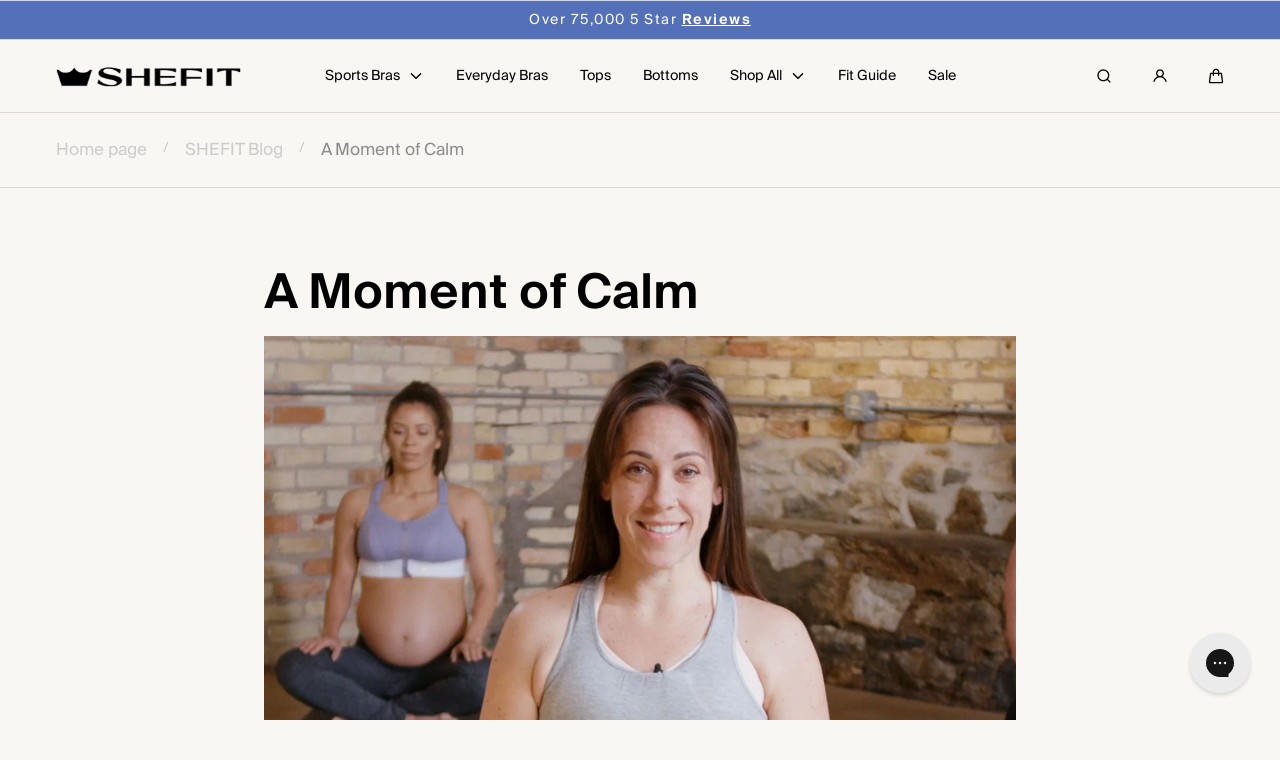

--- FILE ---
content_type: text/html; charset=utf-8
request_url: https://shefit.com/en-ca/blogs/shefit-blog/a-moment-of-calm-breathing-techniques-1
body_size: 68246
content:
<!doctype html>
<html class="no-js" lang="en">
  <head>
    <meta charset="utf-8">
    <meta http-equiv="X-UA-Compatible" content="IE=edge">
    <meta name="viewport" content="width=device-width,initial-scale=1">
    <meta name="theme-color" content="">
    <link rel="canonical" href="https://shefit.com/en-ca/blogs/shefit-blog/a-moment-of-calm-breathing-techniques-1">
    <link rel="preconnect" href="https://cdn.shopify.com" crossorigin>
    <script src="https://ajax.googleapis.com/ajax/libs/jquery/3.7.1/jquery.min.js"></script>
    
<style>
    @font-face {
      font-family: "SuisseIntl";
      src: url("https://cdn.shopify.com/s/files/1/1055/2258/files/SuisseIntl-Regular.woff2?v=1739549386") format("woff2");
      font-weight: 400;
      font-style: normal;
      font-display: swap;
    }

    @font-face {corsiar keyboard how to steup memory
                
      font-family: "SuisseIntl";
      src: url("https://cdn.shopify.com/s/files/1/1055/2258/files/SuisseIntl-Medium.woff2?v=1739558017") format("woff2");
      font-weight: 500;
      font-style: normal;
      font-display: swap;
    }

    @font-face {
      font-family: "SuisseIntl";
      src: url("https://cdn.shopify.com/s/files/1/1055/2258/files/SuisseIntl-Semibold.woff2?v=1739558055") format("woff2");
      font-weight: 600;
      font-style: normal;
      font-display: swap;
    }
</style>
    
<!-- Adobe Fonts -->
    <link rel="stylesheet" href="https://use.typekit.net/idp2eyh.css"><link rel="icon" type="image/png" href="//shefit.com/cdn/shop/files/fav-icon_b48c7359-d4d4-4b57-a53e-17283b6531d7.png?crop=center&height=32&v=1739820490&width=32"><link rel="preconnect" href="https://fonts.shopifycdn.com" crossorigin><title>
      A Moment of Calm
 &ndash; SHEFIT</title>

    
      <meta name="description" content="  A Moment of CalmSounds relaxing, right? It is also likely one of the things we don’t do enough in our fast-paced, over-scheduled lives. Finding time, especially a moment of calm, can seem daunting or maybe even a little frivolous. Kids, jobs, maintaining healthy habits, keeping commitments to friends and family, I co">
    

    

<meta property="og:site_name" content="SHEFIT">
<meta property="og:url" content="https://shefit.com/en-ca/blogs/shefit-blog/a-moment-of-calm-breathing-techniques-1">
<meta property="og:title" content="A Moment of Calm">
<meta property="og:type" content="article">
<meta property="og:description" content="  A Moment of CalmSounds relaxing, right? It is also likely one of the things we don’t do enough in our fast-paced, over-scheduled lives. Finding time, especially a moment of calm, can seem daunting or maybe even a little frivolous. Kids, jobs, maintaining healthy habits, keeping commitments to friends and family, I co"><meta property="og:image" content="http://shefit.com/cdn/shop/articles/blog-hero.jpg?v=1584122245">
  <meta property="og:image:secure_url" content="https://shefit.com/cdn/shop/articles/blog-hero.jpg?v=1584122245">
  <meta property="og:image:width" content="1920">
  <meta property="og:image:height" content="1080">
    <script src="//shefit.com/cdn/shop/t/1232/assets/custom-scripts.js?v=167840023932651079061765904720" defer="defer"></script>
    <script src="//shefit.com/cdn/shop/t/1232/assets/global.js?v=126053705992970378511765904725" defer="defer"></script>

    <script>window.performance && window.performance.mark && window.performance.mark('shopify.content_for_header.start');</script><meta name="facebook-domain-verification" content="pa6ceu778k47gp8543u3sk9ln78442">
<meta name="google-site-verification" content="bP9J8QuZrfpgrmTJwG35EnTmXVruGuDtms3U329aWE0">
<meta id="shopify-digital-wallet" name="shopify-digital-wallet" content="/10552258/digital_wallets/dialog">
<meta name="shopify-checkout-api-token" content="73da03ff874dbb565488ac98922d516b">
<meta id="in-context-paypal-metadata" data-shop-id="10552258" data-venmo-supported="true" data-environment="production" data-locale="en_US" data-paypal-v4="true" data-currency="CAD">
<link rel="alternate" type="application/atom+xml" title="Feed" href="/en-ca/blogs/shefit-blog.atom" />
<link rel="alternate" hreflang="x-default" href="https://shefit.com/blogs/shefit-blog/a-moment-of-calm-breathing-techniques-1">
<link rel="alternate" hreflang="en-CA" href="https://shefit.com/en-ca/blogs/shefit-blog/a-moment-of-calm-breathing-techniques-1">
<link rel="alternate" hreflang="en-AU" href="https://shefit.com/en-au/blogs/shefit-blog/a-moment-of-calm-breathing-techniques-1">
<link rel="alternate" hreflang="en-AR" href="https://shefit.com/en-ar/blogs/shefit-blog/a-moment-of-calm-breathing-techniques-1">
<link rel="alternate" hreflang="en-BR" href="https://shefit.com/en-ar/blogs/shefit-blog/a-moment-of-calm-breathing-techniques-1">
<link rel="alternate" hreflang="en-GB" href="https://shefit.com/en-gb/blogs/shefit-blog/a-moment-of-calm-breathing-techniques-1">
<link rel="alternate" hreflang="en-NG" href="https://shefit.com/en-ng/blogs/shefit-blog/a-moment-of-calm-breathing-techniques-1">
<link rel="alternate" hreflang="en-US" href="https://shefit.com/blogs/shefit-blog/a-moment-of-calm-breathing-techniques-1">
<script async="async" src="/checkouts/internal/preloads.js?locale=en-CA"></script>
<link rel="preconnect" href="https://shop.app" crossorigin="anonymous">
<script async="async" src="https://shop.app/checkouts/internal/preloads.js?locale=en-CA&shop_id=10552258" crossorigin="anonymous"></script>
<script id="apple-pay-shop-capabilities" type="application/json">{"shopId":10552258,"countryCode":"US","currencyCode":"CAD","merchantCapabilities":["supports3DS"],"merchantId":"gid:\/\/shopify\/Shop\/10552258","merchantName":"SHEFIT","requiredBillingContactFields":["postalAddress","email"],"requiredShippingContactFields":["postalAddress","email"],"shippingType":"shipping","supportedNetworks":["visa","masterCard","amex","discover","elo","jcb"],"total":{"type":"pending","label":"SHEFIT","amount":"1.00"},"shopifyPaymentsEnabled":true,"supportsSubscriptions":true}</script>
<script id="shopify-features" type="application/json">{"accessToken":"73da03ff874dbb565488ac98922d516b","betas":["rich-media-storefront-analytics"],"domain":"shefit.com","predictiveSearch":true,"shopId":10552258,"locale":"en"}</script>
<script>var Shopify = Shopify || {};
Shopify.shop = "shefit-3.myshopify.com";
Shopify.locale = "en";
Shopify.currency = {"active":"CAD","rate":"1.4123116"};
Shopify.country = "CA";
Shopify.theme = {"name":"SHEFIT - Post Christmas","id":148693549225,"schema_name":"Marble","schema_version":"4.0.1","theme_store_id":1907,"role":"main"};
Shopify.theme.handle = "null";
Shopify.theme.style = {"id":null,"handle":null};
Shopify.cdnHost = "shefit.com/cdn";
Shopify.routes = Shopify.routes || {};
Shopify.routes.root = "/en-ca/";</script>
<script type="module">!function(o){(o.Shopify=o.Shopify||{}).modules=!0}(window);</script>
<script>!function(o){function n(){var o=[];function n(){o.push(Array.prototype.slice.apply(arguments))}return n.q=o,n}var t=o.Shopify=o.Shopify||{};t.loadFeatures=n(),t.autoloadFeatures=n()}(window);</script>
<script>
  window.ShopifyPay = window.ShopifyPay || {};
  window.ShopifyPay.apiHost = "shop.app\/pay";
  window.ShopifyPay.redirectState = null;
</script>
<script id="shop-js-analytics" type="application/json">{"pageType":"article"}</script>
<script defer="defer" async type="module" src="//shefit.com/cdn/shopifycloud/shop-js/modules/v2/client.init-shop-cart-sync_C5BV16lS.en.esm.js"></script>
<script defer="defer" async type="module" src="//shefit.com/cdn/shopifycloud/shop-js/modules/v2/chunk.common_CygWptCX.esm.js"></script>
<script type="module">
  await import("//shefit.com/cdn/shopifycloud/shop-js/modules/v2/client.init-shop-cart-sync_C5BV16lS.en.esm.js");
await import("//shefit.com/cdn/shopifycloud/shop-js/modules/v2/chunk.common_CygWptCX.esm.js");

  window.Shopify.SignInWithShop?.initShopCartSync?.({"fedCMEnabled":true,"windoidEnabled":true});

</script>
<script>
  window.Shopify = window.Shopify || {};
  if (!window.Shopify.featureAssets) window.Shopify.featureAssets = {};
  window.Shopify.featureAssets['shop-js'] = {"shop-cart-sync":["modules/v2/client.shop-cart-sync_ZFArdW7E.en.esm.js","modules/v2/chunk.common_CygWptCX.esm.js"],"init-fed-cm":["modules/v2/client.init-fed-cm_CmiC4vf6.en.esm.js","modules/v2/chunk.common_CygWptCX.esm.js"],"shop-button":["modules/v2/client.shop-button_tlx5R9nI.en.esm.js","modules/v2/chunk.common_CygWptCX.esm.js"],"shop-cash-offers":["modules/v2/client.shop-cash-offers_DOA2yAJr.en.esm.js","modules/v2/chunk.common_CygWptCX.esm.js","modules/v2/chunk.modal_D71HUcav.esm.js"],"init-windoid":["modules/v2/client.init-windoid_sURxWdc1.en.esm.js","modules/v2/chunk.common_CygWptCX.esm.js"],"shop-toast-manager":["modules/v2/client.shop-toast-manager_ClPi3nE9.en.esm.js","modules/v2/chunk.common_CygWptCX.esm.js"],"init-shop-email-lookup-coordinator":["modules/v2/client.init-shop-email-lookup-coordinator_B8hsDcYM.en.esm.js","modules/v2/chunk.common_CygWptCX.esm.js"],"init-shop-cart-sync":["modules/v2/client.init-shop-cart-sync_C5BV16lS.en.esm.js","modules/v2/chunk.common_CygWptCX.esm.js"],"avatar":["modules/v2/client.avatar_BTnouDA3.en.esm.js"],"pay-button":["modules/v2/client.pay-button_FdsNuTd3.en.esm.js","modules/v2/chunk.common_CygWptCX.esm.js"],"init-customer-accounts":["modules/v2/client.init-customer-accounts_DxDtT_ad.en.esm.js","modules/v2/client.shop-login-button_C5VAVYt1.en.esm.js","modules/v2/chunk.common_CygWptCX.esm.js","modules/v2/chunk.modal_D71HUcav.esm.js"],"init-shop-for-new-customer-accounts":["modules/v2/client.init-shop-for-new-customer-accounts_ChsxoAhi.en.esm.js","modules/v2/client.shop-login-button_C5VAVYt1.en.esm.js","modules/v2/chunk.common_CygWptCX.esm.js","modules/v2/chunk.modal_D71HUcav.esm.js"],"shop-login-button":["modules/v2/client.shop-login-button_C5VAVYt1.en.esm.js","modules/v2/chunk.common_CygWptCX.esm.js","modules/v2/chunk.modal_D71HUcav.esm.js"],"init-customer-accounts-sign-up":["modules/v2/client.init-customer-accounts-sign-up_CPSyQ0Tj.en.esm.js","modules/v2/client.shop-login-button_C5VAVYt1.en.esm.js","modules/v2/chunk.common_CygWptCX.esm.js","modules/v2/chunk.modal_D71HUcav.esm.js"],"shop-follow-button":["modules/v2/client.shop-follow-button_Cva4Ekp9.en.esm.js","modules/v2/chunk.common_CygWptCX.esm.js","modules/v2/chunk.modal_D71HUcav.esm.js"],"checkout-modal":["modules/v2/client.checkout-modal_BPM8l0SH.en.esm.js","modules/v2/chunk.common_CygWptCX.esm.js","modules/v2/chunk.modal_D71HUcav.esm.js"],"lead-capture":["modules/v2/client.lead-capture_Bi8yE_yS.en.esm.js","modules/v2/chunk.common_CygWptCX.esm.js","modules/v2/chunk.modal_D71HUcav.esm.js"],"shop-login":["modules/v2/client.shop-login_D6lNrXab.en.esm.js","modules/v2/chunk.common_CygWptCX.esm.js","modules/v2/chunk.modal_D71HUcav.esm.js"],"payment-terms":["modules/v2/client.payment-terms_CZxnsJam.en.esm.js","modules/v2/chunk.common_CygWptCX.esm.js","modules/v2/chunk.modal_D71HUcav.esm.js"]};
</script>
<script>(function() {
  var isLoaded = false;
  function asyncLoad() {
    if (isLoaded) return;
    isLoaded = true;
    var urls = ["https:\/\/intg.snapchat.com\/shopify\/shopify-scevent-init.js?id=61f26e80-0c57-43dc-ad97-9de7ef407926\u0026shop=shefit-3.myshopify.com","https:\/\/id-shop.govx.com\/app\/shefit-3.myshopify.com\/govx.js?shop=shefit-3.myshopify.com","https:\/\/cdn.attn.tv\/shefit\/dtag.js?shop=shefit-3.myshopify.com","https:\/\/cdn.shopify.com\/s\/files\/1\/1055\/2258\/t\/984\/assets\/loy_10552258.js?v=1721266508\u0026shop=shefit-3.myshopify.com","https:\/\/shofifi-pps.web.app\/main.js?shop=shefit-3.myshopify.com","https:\/\/container.pepperjam.com\/2138476516.js?shop=shefit-3.myshopify.com","https:\/\/api.socialsnowball.io\/js\/referral.js?shop=shefit-3.myshopify.com","https:\/\/widgets.juniphq.com\/v1\/junip_shopify.js?shop=shefit-3.myshopify.com","https:\/\/cdn.corso.com\/js\/corso-checkout-plus.js?sfToken=12f1bf2ad7591da4b1a0d507442b1829\u0026sfApiVersion=2025-01\u0026shop=shefit-3.myshopify.com","https:\/\/cdn.rebuyengine.com\/onsite\/js\/rebuy.js?shop=shefit-3.myshopify.com"];
    for (var i = 0; i < urls.length; i++) {
      var s = document.createElement('script');
      s.type = 'text/javascript';
      s.async = true;
      s.src = urls[i];
      var x = document.getElementsByTagName('script')[0];
      x.parentNode.insertBefore(s, x);
    }
  };
  if(window.attachEvent) {
    window.attachEvent('onload', asyncLoad);
  } else {
    window.addEventListener('load', asyncLoad, false);
  }
})();</script>
<script id="__st">var __st={"a":10552258,"offset":-18000,"reqid":"f2e595d6-f6c5-4434-8eb1-933acb67c8e1-1768660591","pageurl":"shefit.com\/en-ca\/blogs\/shefit-blog\/a-moment-of-calm-breathing-techniques-1","s":"articles-383981617206","u":"5279cd881b22","p":"article","rtyp":"article","rid":383981617206};</script>
<script>window.ShopifyPaypalV4VisibilityTracking = true;</script>
<script id="captcha-bootstrap">!function(){'use strict';const t='contact',e='account',n='new_comment',o=[[t,t],['blogs',n],['comments',n],[t,'customer']],c=[[e,'customer_login'],[e,'guest_login'],[e,'recover_customer_password'],[e,'create_customer']],r=t=>t.map((([t,e])=>`form[action*='/${t}']:not([data-nocaptcha='true']) input[name='form_type'][value='${e}']`)).join(','),a=t=>()=>t?[...document.querySelectorAll(t)].map((t=>t.form)):[];function s(){const t=[...o],e=r(t);return a(e)}const i='password',u='form_key',d=['recaptcha-v3-token','g-recaptcha-response','h-captcha-response',i],f=()=>{try{return window.sessionStorage}catch{return}},m='__shopify_v',_=t=>t.elements[u];function p(t,e,n=!1){try{const o=window.sessionStorage,c=JSON.parse(o.getItem(e)),{data:r}=function(t){const{data:e,action:n}=t;return t[m]||n?{data:e,action:n}:{data:t,action:n}}(c);for(const[e,n]of Object.entries(r))t.elements[e]&&(t.elements[e].value=n);n&&o.removeItem(e)}catch(o){console.error('form repopulation failed',{error:o})}}const l='form_type',E='cptcha';function T(t){t.dataset[E]=!0}const w=window,h=w.document,L='Shopify',v='ce_forms',y='captcha';let A=!1;((t,e)=>{const n=(g='f06e6c50-85a8-45c8-87d0-21a2b65856fe',I='https://cdn.shopify.com/shopifycloud/storefront-forms-hcaptcha/ce_storefront_forms_captcha_hcaptcha.v1.5.2.iife.js',D={infoText:'Protected by hCaptcha',privacyText:'Privacy',termsText:'Terms'},(t,e,n)=>{const o=w[L][v],c=o.bindForm;if(c)return c(t,g,e,D).then(n);var r;o.q.push([[t,g,e,D],n]),r=I,A||(h.body.append(Object.assign(h.createElement('script'),{id:'captcha-provider',async:!0,src:r})),A=!0)});var g,I,D;w[L]=w[L]||{},w[L][v]=w[L][v]||{},w[L][v].q=[],w[L][y]=w[L][y]||{},w[L][y].protect=function(t,e){n(t,void 0,e),T(t)},Object.freeze(w[L][y]),function(t,e,n,w,h,L){const[v,y,A,g]=function(t,e,n){const i=e?o:[],u=t?c:[],d=[...i,...u],f=r(d),m=r(i),_=r(d.filter((([t,e])=>n.includes(e))));return[a(f),a(m),a(_),s()]}(w,h,L),I=t=>{const e=t.target;return e instanceof HTMLFormElement?e:e&&e.form},D=t=>v().includes(t);t.addEventListener('submit',(t=>{const e=I(t);if(!e)return;const n=D(e)&&!e.dataset.hcaptchaBound&&!e.dataset.recaptchaBound,o=_(e),c=g().includes(e)&&(!o||!o.value);(n||c)&&t.preventDefault(),c&&!n&&(function(t){try{if(!f())return;!function(t){const e=f();if(!e)return;const n=_(t);if(!n)return;const o=n.value;o&&e.removeItem(o)}(t);const e=Array.from(Array(32),(()=>Math.random().toString(36)[2])).join('');!function(t,e){_(t)||t.append(Object.assign(document.createElement('input'),{type:'hidden',name:u})),t.elements[u].value=e}(t,e),function(t,e){const n=f();if(!n)return;const o=[...t.querySelectorAll(`input[type='${i}']`)].map((({name:t})=>t)),c=[...d,...o],r={};for(const[a,s]of new FormData(t).entries())c.includes(a)||(r[a]=s);n.setItem(e,JSON.stringify({[m]:1,action:t.action,data:r}))}(t,e)}catch(e){console.error('failed to persist form',e)}}(e),e.submit())}));const S=(t,e)=>{t&&!t.dataset[E]&&(n(t,e.some((e=>e===t))),T(t))};for(const o of['focusin','change'])t.addEventListener(o,(t=>{const e=I(t);D(e)&&S(e,y())}));const B=e.get('form_key'),M=e.get(l),P=B&&M;t.addEventListener('DOMContentLoaded',(()=>{const t=y();if(P)for(const e of t)e.elements[l].value===M&&p(e,B);[...new Set([...A(),...v().filter((t=>'true'===t.dataset.shopifyCaptcha))])].forEach((e=>S(e,t)))}))}(h,new URLSearchParams(w.location.search),n,t,e,['guest_login'])})(!0,!0)}();</script>
<script integrity="sha256-4kQ18oKyAcykRKYeNunJcIwy7WH5gtpwJnB7kiuLZ1E=" data-source-attribution="shopify.loadfeatures" defer="defer" src="//shefit.com/cdn/shopifycloud/storefront/assets/storefront/load_feature-a0a9edcb.js" crossorigin="anonymous"></script>
<script crossorigin="anonymous" defer="defer" src="//shefit.com/cdn/shopifycloud/storefront/assets/shopify_pay/storefront-65b4c6d7.js?v=20250812"></script>
<script data-source-attribution="shopify.dynamic_checkout.dynamic.init">var Shopify=Shopify||{};Shopify.PaymentButton=Shopify.PaymentButton||{isStorefrontPortableWallets:!0,init:function(){window.Shopify.PaymentButton.init=function(){};var t=document.createElement("script");t.src="https://shefit.com/cdn/shopifycloud/portable-wallets/latest/portable-wallets.en.js",t.type="module",document.head.appendChild(t)}};
</script>
<script data-source-attribution="shopify.dynamic_checkout.buyer_consent">
  function portableWalletsHideBuyerConsent(e){var t=document.getElementById("shopify-buyer-consent"),n=document.getElementById("shopify-subscription-policy-button");t&&n&&(t.classList.add("hidden"),t.setAttribute("aria-hidden","true"),n.removeEventListener("click",e))}function portableWalletsShowBuyerConsent(e){var t=document.getElementById("shopify-buyer-consent"),n=document.getElementById("shopify-subscription-policy-button");t&&n&&(t.classList.remove("hidden"),t.removeAttribute("aria-hidden"),n.addEventListener("click",e))}window.Shopify?.PaymentButton&&(window.Shopify.PaymentButton.hideBuyerConsent=portableWalletsHideBuyerConsent,window.Shopify.PaymentButton.showBuyerConsent=portableWalletsShowBuyerConsent);
</script>
<script data-source-attribution="shopify.dynamic_checkout.cart.bootstrap">document.addEventListener("DOMContentLoaded",(function(){function t(){return document.querySelector("shopify-accelerated-checkout-cart, shopify-accelerated-checkout")}if(t())Shopify.PaymentButton.init();else{new MutationObserver((function(e,n){t()&&(Shopify.PaymentButton.init(),n.disconnect())})).observe(document.body,{childList:!0,subtree:!0})}}));
</script>
<script id='scb4127' type='text/javascript' async='' src='https://shefit.com/cdn/shopifycloud/privacy-banner/storefront-banner.js'></script><link id="shopify-accelerated-checkout-styles" rel="stylesheet" media="screen" href="https://shefit.com/cdn/shopifycloud/portable-wallets/latest/accelerated-checkout-backwards-compat.css" crossorigin="anonymous">
<style id="shopify-accelerated-checkout-cart">
        #shopify-buyer-consent {
  margin-top: 1em;
  display: inline-block;
  width: 100%;
}

#shopify-buyer-consent.hidden {
  display: none;
}

#shopify-subscription-policy-button {
  background: none;
  border: none;
  padding: 0;
  text-decoration: underline;
  font-size: inherit;
  cursor: pointer;
}

#shopify-subscription-policy-button::before {
  box-shadow: none;
}

      </style>
<script id="sections-script" data-sections="header" defer="defer" src="//shefit.com/cdn/shop/t/1232/compiled_assets/scripts.js?106834"></script>
<script>window.performance && window.performance.mark && window.performance.mark('shopify.content_for_header.end');</script>
<style data-shopify>

  @font-face {
  font-family: Arimo;
  font-weight: 400;
  font-style: normal;
  font-display: swap;
  src: url("//shefit.com/cdn/fonts/arimo/arimo_n4.a7efb558ca22d2002248bbe6f302a98edee38e35.woff2") format("woff2"),
       url("//shefit.com/cdn/fonts/arimo/arimo_n4.0da809f7d1d5ede2a73be7094ac00741efdb6387.woff") format("woff");
}

  @font-face {
  font-family: Arimo;
  font-weight: 600;
  font-style: normal;
  font-display: swap;
  src: url("//shefit.com/cdn/fonts/arimo/arimo_n6.9c18b0befd86597f319b7d7f925727d04c262b32.woff2") format("woff2"),
       url("//shefit.com/cdn/fonts/arimo/arimo_n6.422bf6679b81a8bfb1b25d19299a53688390c2b9.woff") format("woff");
}

  @font-face {
  font-family: Arimo;
  font-weight: 700;
  font-style: normal;
  font-display: swap;
  src: url("//shefit.com/cdn/fonts/arimo/arimo_n7.1d2d0638e6a1228d86beb0e10006e3280ccb2d04.woff2") format("woff2"),
       url("//shefit.com/cdn/fonts/arimo/arimo_n7.f4b9139e8eac4a17b38b8707044c20f54c3be479.woff") format("woff");
}

  @font-face {
  font-family: Arimo;
  font-weight: 400;
  font-style: italic;
  font-display: swap;
  src: url("//shefit.com/cdn/fonts/arimo/arimo_i4.438ddb21a1b98c7230698d70dc1a21df235701b2.woff2") format("woff2"),
       url("//shefit.com/cdn/fonts/arimo/arimo_i4.0e1908a0dc1ec32fabb5a03a0c9ee2083f82e3d7.woff") format("woff");
}

  @font-face {
  font-family: Arimo;
  font-weight: 700;
  font-style: italic;
  font-display: swap;
  src: url("//shefit.com/cdn/fonts/arimo/arimo_i7.b9f09537c29041ec8d51f8cdb7c9b8e4f1f82cb1.woff2") format("woff2"),
       url("//shefit.com/cdn/fonts/arimo/arimo_i7.ec659fc855f754fd0b1bd052e606bba1058f73da.woff") format("woff");
}

  @font-face {
  font-family: Arimo;
  font-weight: 400;
  font-style: normal;
  font-display: swap;
  src: url("//shefit.com/cdn/fonts/arimo/arimo_n4.a7efb558ca22d2002248bbe6f302a98edee38e35.woff2") format("woff2"),
       url("//shefit.com/cdn/fonts/arimo/arimo_n4.0da809f7d1d5ede2a73be7094ac00741efdb6387.woff") format("woff");
}


  :root {
    --font-body-family: Arimo, sans-serif;
    --font-body-style: normal;
    --font-body-weight: 400;

    --font-heading-family: Arimo, sans-serif;
    --font-heading-style: normal;
    --font-heading-weight: 400;

    --font-heading-scale: 1.0;
    --font-body-scale: 1.0;

    --color-base-primary: #000;
    --color-base-primary-transparent-0: rgba(0, 0, 0, 0);
    --color-red: #f43a23;

    --color-headings: #000;
    --color-headings-accent: #000;
    --color-paragraphs: #000;
    --color-shadows: rgba(0, 0, 0, 0.2);

    --color-background: #f9f7f4;
    --color-background-transparent-75: rgba(249, 247, 244, 0.75);
    --color-background-transparent-50: rgba(249, 247, 244, 0.5);
    --color-background-transparent-15: rgba(249, 247, 244, 0.15);
    --color-foreground-transparent-50: rgba(0, 0, 0, 0.5);
    --color-foreground-transparent-15: rgba(0, 0, 0, 0.15);

    --color-buttons-solid: #fff;
    --color-background-buttons-solid: #000;
    --color-buttons-outline: #000;
    --color-border-buttons-outline: #000;
    --color-buttons-links: #000;

    --color-slider-paging: #000000;
    --color-slider-actions: #fff;
    --color-background-slider-actions: #000;

    --color-seperators: #ded7d0;

    --color-badge: #ffffff;
    --color-background-badge: #5370b9;
    --color-badge-sale: #fff;
    --color-background-badge-sale: #5370b9;

    --color-form-label: #000;
    --color-form-input-placeholder: #6d6d6d;
    --color-form-input-background: #ded7d0;
    --color-form-errors: #f43a23;
    --color-swatches: #000;
    --color-swatches-unavailable: rgba(0, 0, 0, 0.15);

    --color-breadcrumbs-active: #8c8c8c;
    --color-breadcrumbs-inactive: #ccc;
    --color-breadcrumbs-hover: #000;

    --color-progress-bar: #000;--color-swatch-chestnut: #ddb7ae;--color-swatch-plum-wine: #b45e8f;--color-swatch-rose-clay: #d39f9d;--color-swatch-blush: #f5dadf;--color-swatch-dazzling-blue: #3850a0;--color-swatch-pink-glo: #fa008a;--color-swatch-violet-mist: #a1759c;--color-swatch-raspberry: #fe29a7;--color-swatch-iridescent-blue: #435e79;--color-swatch-buttercream: #e9e6df;--color-swatch-fresh-green: #b0ce7b;--color-swatch-jungle-cheetah: jungle-cheetah.png;--color-swatch-hot-pink-splash: hot-pink-splash.png;--color-swatch-cayenne: #db555b;--color-swatch-amphora: #9f8672;--color-swatch-dutch-canal: #96BAE0;--color-swatch-cherry-blossom: #F7CEE0;--color-swatch-rose-gold: #9d7168;--color-swatch-coral: #c70f33;--swatch-padding: 3px;--card-swatch-padding: 3px;--filters-swatch-padding: 2px;--page-width: 144rem;
    --page-gap: 3.2rem;
    --page-gap-desktop: 5.6rem;
    --spacing-step: 0.8rem;
    --header-without-announcements-offset: 7.3rem;
    --header-offset: 11.5rem;

    --duration-short: 200ms;
    --duration-default: 300ms;
    --duration-long: 500ms;
    --duration-extra-long: 700ms;
    --duration-slow: 1000ms;
    --transition-cubic-bezier: cubic-bezier(0.51, 0, 0.34, 1.01);
    --transition-cubic-bezier-v2: cubic-bezier(0.56, 0, 0, 1.01);

    --border-radius-buttons: 0.0rem;

    --border-radius-card-product: 0;
    --border-radius-badges: 0.0rem;

    --border-radius-form-inputs: 0;
    --border-radius-pagination-link: 0;
    --border-radius-variant-buttons: 0;
    --border-radius-progress-bar: 0;

    --border-radius-featured-cards: 0;

    --z-header: 400;
    --z-announcement-bar: 10;
    --z-modals: 800;

    --button-height: 4.8rem;
  }

  .color-style-2 {
    --color-red: #f43a23;

    --color-headings: #000;
    --color-headings-accent: #000;
    --color-paragraphs: #000;
    --color-shadows: rgba(0, 0, 0, 0.2);

    --color-background: #ffffff;
    --color-background-transparent-75: rgba(255, 255, 255, 0.75);
    --color-background-transparent-50: rgba(255, 255, 255, 0.5);
    --color-background-transparent-15: rgba(255, 255, 255, 0.15);
    --color-foreground-transparent-50: rgba(0, 0, 0, 0.5);
    --color-foreground-transparent-15: rgba(0, 0, 0, 0.15);

    --color-buttons-solid: #fff;
    --color-background-buttons-solid: #000000;
    --color-buttons-outline: #fff;
    --color-border-buttons-outline: #fff;
    --color-buttons-links: #fff;

    --color-slider-paging: #000000;
    --color-slider-actions: #000;
    --color-background-slider-actions: #fff;

    --color-seperators: #3d3d3d;

    --color-badge: #000;
    --color-background-badge: rgba(255, 255, 255, 0.6);
    --color-badge-sale: #000;
    --color-background-badge-sale: #5370b9;

    --color-form-label: #fff;
    --color-form-input-placeholder: #dfdfdf;
    --color-form-input-background: #e3e7ed;
    --color-form-errors: #f43a23;
    --color-swatches: #ffffff;
    --color-swatches-unavailable: rgba(255, 255, 255, 0.15);

    --color-breadcrumbs-active: #bababa;
    --color-breadcrumbs-inactive: #7d7d7d;
    --color-breadcrumbs-hover: #fff;

    --color-progress-bar: #fff;
  }

  .color-style-3 {
    --color-red: #ff4f4f;

    --color-headings: #000;
    --color-headings-accent: #000;
    --color-paragraphs: #000;
    --color-shadows: rgba(0, 0, 0, 0.2);

    --color-background: #ded7d0;
    --color-background-transparent-75: rgba(222, 215, 208, 0.75);
    --color-background-transparent-50: rgba(222, 215, 208, 0.5);
    --color-background-transparent-15: rgba(222, 215, 208, 0.15);
    --color-foreground-transparent-50: rgba(0, 0, 0, 0.5);
    --color-foreground-transparent-15: rgba(0, 0, 0, 0.15);

    --color-buttons-solid: #ffffff;
    --color-background-buttons-solid: #000000;
    --color-buttons-outline: #000;
    --color-border-buttons-outline: #000;
    --color-buttons-links: #000;

    --color-slider-paging: #000000;
    --color-slider-actions: #fff;
    --color-background-slider-actions: #000;

    --color-seperators: #ded7d0;

    --color-badge: #fff;
    --color-background-badge: #f9f7f4;
    --color-badge-sale: #f9f7f4;
    --color-background-badge-sale: #5370b9;

    --color-form-label: #000;
    --color-form-input-placeholder: #000;
    --color-form-input-background: #ded7d0;
    --color-form-errors: #ff4f4f;
    --color-swatches: #000000;
    --color-swatches-unavailable: rgba(0, 0, 0, 0.15);

    --color-breadcrumbs-active: #8c8c8c;
    --color-breadcrumbs-inactive: #ccc;
    --color-breadcrumbs-hover: #403e3e;

    --color-progress-bar: #000;
  }

  @media screen and (min-width: 990px) {
    :root {--swatch-padding: 3px;--card-swatch-padding: 3px;--filters-swatch-padding: 3px;}
  }

  @media screen and (min-width: 750px) {
    :root {
      --button-height: 5.6rem;
    }
  }.swatch--chestnut {
        color: var(--color-swatch-chestnut);
      }.swatch--plum-wine {
        color: var(--color-swatch-plum-wine);
      }.swatch--rose-clay {
        color: var(--color-swatch-rose-clay);
      }.swatch--blush {
        color: var(--color-swatch-blush);
      }.swatch--dazzling-blue {
        color: var(--color-swatch-dazzling-blue);
      }.swatch--pink-glo {
        color: var(--color-swatch-pink-glo);
      }.swatch--violet-mist {
        color: var(--color-swatch-violet-mist);
      }.swatch--raspberry {
        color: var(--color-swatch-raspberry);
      }.swatch--iridescent-blue {
        color: var(--color-swatch-iridescent-blue);
      }.swatch--buttercream {
        color: var(--color-swatch-buttercream);
      }.swatch--fresh-green {
        color: var(--color-swatch-fresh-green);
      }.swatch--jungle-cheetah {
        color: var(--color-swatch-jungle-cheetah);
      }.swatch--hot-pink-splash {
        color: var(--color-swatch-hot-pink-splash);
      }.swatch--cayenne {
        color: var(--color-swatch-cayenne);
      }.swatch--amphora {
        color: var(--color-swatch-amphora);
      }.swatch--dutch-canal {
        color: var(--color-swatch-dutch-canal);
      }.swatch--cherry-blossom {
        color: var(--color-swatch-cherry-blossom);
      }.swatch--rose-gold {
        color: var(--color-swatch-rose-gold);
      }.swatch--coral {
        color: var(--color-swatch-coral);
      }</style><link href="//shefit.com/cdn/shop/t/1232/assets/base.css?v=38180780137793712501765904706" rel="stylesheet" type="text/css" media="all" />
    <link href="//shefit.com/cdn/shop/t/1232/assets/custom-styles.css?v=135032802369988335841765904721" rel="stylesheet" type="text/css" media="all" />

    <link rel="stylesheet" href="//shefit.com/cdn/shop/t/1232/assets/helper-spacer.css?v=32920630611829035171765904725" media="print" onload="this.media='all'">

    <noscript><link href="//shefit.com/cdn/shop/t/1232/assets/helper-spacer.css?v=32920630611829035171765904725" rel="stylesheet" type="text/css" media="all" /></noscript><link rel="preload" as="font" href="//shefit.com/cdn/fonts/arimo/arimo_n4.a7efb558ca22d2002248bbe6f302a98edee38e35.woff2" type="font/woff2" crossorigin><link rel="preload" as="font" href="//shefit.com/cdn/fonts/arimo/arimo_n4.a7efb558ca22d2002248bbe6f302a98edee38e35.woff2" type="font/woff2" crossorigin><link rel="stylesheet" href="//shefit.com/cdn/shop/t/1232/assets/toast.css?v=106136300471322741761765904751" media="print" onload="this.media='all'">
    <script src="//shefit.com/cdn/shop/t/1232/assets/toast-popup.js?v=147393199636048133531765904751" defer></script>

    <noscript><link href="//shefit.com/cdn/shop/t/1232/assets/toast.css?v=106136300471322741761765904751" rel="stylesheet" type="text/css" media="all" /></noscript>

    <script>
      document.documentElement.className = document.documentElement.className.replace('no-js', 'js');

      if (Shopify.designMode) {
        document.documentElement.classList.add('shopify-design-mode');
      }
    </script>


    <script src="//shefit.com/cdn/shop/t/1232/assets/bodyScrollLock.min.js?v=54831410435734691211765904707" defer="defer"></script>
    <script src="//shefit.com/cdn/shop/t/1232/assets/lazysizes.min.js?v=134355369821296239011765904727" defer="defer"></script><!-- BEGIN app block: shopify://apps/wair-size-fit-recommendation/blocks/app-embed/68b6dfc9-7d29-46dc-8820-cbcd3543e806 -->



  


<script type="text/javascript">
  var predictProduct = null;
  window.addEventListener("onPredictLoad", function (event) {
    event.detail.predict.render({
      brandKey: "shefit-3.myshopify.com",
      product: predictProduct ? {
        key: predictProduct.handle,
        name: predictProduct.title,
        image: "//shefit.com/cdn/shopifycloud/storefront/assets/no-image-2048-a2addb12_x600.gif",
      } : null
    });
  });
</script>
<script
  
    type="text/javascript"
    async
    src="https://predict-v4.getwair.com/default/predict.js">
  
</script>


<!-- END app block --><!-- BEGIN app block: shopify://apps/attentive/blocks/attn-tag/8df62c72-8fe4-407e-a5b3-72132be30a0d --><script type="text/javascript" src="https://szdki.shefit.com/providers/atLabel/load" onerror=" var fallbackScript = document.createElement('script'); fallbackScript.src = 'https://cdn.attn.tv/shefit/dtag.js'; document.head.appendChild(fallbackScript);" data-source="loaded?source=app-embed" defer="defer"></script>


<!-- END app block --><!-- BEGIN app block: shopify://apps/analyzify-ga4-ads-tracking/blocks/app-embed/69637cfd-dd6f-4511-aa97-7037cfb5515c -->

<!-- BEGIN app snippet: analyzify-settings-v3 --><script type="text/javascript">
  console.log("analyzify-settings is running ")

  const customerData = 
  
  { 
    type: 'visitor' 
  }
  ;

    window.dataLayer = window.dataLayer || [];
    window.analyzify = window.analyzify || [];

    let conversion_id = '';
    const conversionIdMetaField = "871587232";
    
    if (typeof conversionIdMetaField === 'string' && conversionIdMetaField !== '' && conversionIdMetaField !== 'null') {
      const aw = conversionIdMetaField.slice(0, 3);
    
      if (aw === 'AW-' || aw === 'aw-') {
        conversion_id = conversionIdMetaField;
      } else {
        conversion_id = `AW-${conversionIdMetaField}`;
      }
    }
    window.analyzify = {
      properties:{
        GTM:{
          status: ("true" == "true"),
          id: "GTM-TKJDZD2",
        },
        GADS: {
          id: conversion_id,
          feed_region: "US",
          product_id_format: "google_product_id_",
          tracking: ("active" == "active" && conversion_id != ""),
          remarketing: ("active" == "active"),
          conversions: {
            view_item:{
              status: "",
              value: "LTOgCMXM7IUZEKC7zZ8D",
            },
            add_to_cart:{
              status: "",
              value: "QvLWCNvR7IUZEKC7zZ8D",
            },
            view_cart:{
              status: "",
              value: "",
            },
            begin_checkout:{
              status: "",
              value: "cFqrCJ3S7IUZEKC7zZ8D",
            },
          }
        },
        GA4:{
          tracking: ("active" == "active" && "G-C0HBCQH0HD" != "null" && "G-C0HBCQH0HD" != ""),
          id: "G-C0HBCQH0HD"
        },
        X:{
          tracking: ("not_active" == 'active' && "" != 'null' && "" != ""),
          id:"",
          events:{
            page_view: "",
            add_to_cart: "",
            begin_checkout: "",
            search: ""
          }
        },
        BING:{
          tracking: ("not_active" == 'active' && "5751781" != 'null' && "5751781" != ""),
          id: "5751781"
        },
        FACEBOOK:{
          tracking: ("not_active" == 'active' && "" != 'null' && "" != ""),
          id: ""
        },
        PINTEREST:{
          tracking: ("not_active" == 'active' && "" != 'null' && "" != ""),
          id: ""
        },
        CRITEO:{
          tracking: ("not_active" == 'active' && "" != 'null' && "" != ""),
          id: ""
        },
        CLARITY:{
          tracking: ("not_active" == 'active' && "hk9ryi2cj0" != 'null' && "hk9ryi2cj0" != ""),
          id: "hk9ryi2cj0"
        },
        HOTJAR:{
          tracking: ("not_active" == 'active' && "" != 'null' && "" != ""),
          id: ""
        },
        KLAVIYO:{
          tracking: ("not_active" == 'active' && "" != 'null' && "" != ""),
          id: ""
        },
      },
      send_unhashed_email: ("false" === "true"), // Set this to true if you would like to collect unhashed email address of logged in users.
      g_feed_region: "US", // Change this if your Google Ads feed is in another region
      logging: ("false" === "true"), // Enable this to see Analyzify logs in console
      integration_method: "advanced",
    };

     window.analyzify.custom_classes = "null";
     window.analyzify.gdpr_compliance = false;
     window.analyzify.cookiebot_status = "";
     window.analyzify.cookiebot_id = "";
     window.analyzify.blockingmode = false;
     window.analyzify.shopify_customer = customerData

    window.analyzify.shopify_template = 'article';
    window.analyzify.debug = "false";
    window.analyzify.op_cart_data_collection = false;
  window.analyzify.detectedCart = {"note":null,"attributes":{},"original_total_price":0,"total_price":0,"total_discount":0,"total_weight":0.0,"item_count":0,"items":[],"requires_shipping":false,"currency":"CAD","items_subtotal_price":0,"cart_level_discount_applications":[],"checkout_charge_amount":0};
  window.analyzify.content_type =  "Article";

  
  
  window.analyzify.pageFly = false;
  window.analyzify.rebuy_atc_rfc = false;
  window.analyzify.privacy_api = false;

  window.analyzify.custom_scripts_collection = "";
  window.analyzify.custom_scripts_product = "";
  window.analyzify.custom_scripts_cart = "(() => {document.addEventListener('DOMContentLoaded',()=>{var removeElem = document.querySelectorAll('.cart__remove-btn');removeElem.forEach((el)=>{el.addEventListener('click',()=>{var items=[];var prodId=el.parentNode.firstElementChild.firstElementChild.href.split('variant=')[1];analyzify.cartItems.forEach((it)=>{if(it.id == prodId){items.push({business_vertical:'retail',id:'shopify_'+analyzify.g_feed_region+'_'+it.product_id+'_'+it.variant_id,index :1,item_brand: it.vendor,item_handle:it.handle,item_id:it.product_id,item_list_id:'cart',item_list_name :'Cart',item_name:it.title,item_sku:it.sku,item_type:it.product_type,item_variant:it.variant_title,item_variant_id:it.variant_id,price:it.price*0.01,quantity:it.quantity});}});window.dataLayer.push({ecommerce: null});window.dataLayer.push({event: 'ee_remove_from_cart',ecommerce: {currency:analyzify.detectedCurrency,value: items[0].price * items[0].quantity,analyzify_source: 'advanced',implementation_type: 'extension',items: items}}); });});}); })();";
  window.analyzify.gtm_src = "";
  window.analyzify.gcm_default =  false;
  window.analyzify.consent_state = false;
  window.analyzify.shogun_active = false;
</script><!-- END app snippet -->


<script src="https://cdn.shopify.com/extensions/019bb6df-eca2-7fdb-9f85-faff5aa4ea2a/analyzify-ga4-ads-tracking-265/assets/an_analyzify-v3.js" data-cookieconsent="ignore"></script>
<script src="https://cdn.shopify.com/extensions/019bb6df-eca2-7fdb-9f85-faff5aa4ea2a/analyzify-ga4-ads-tracking-265/assets/analyzify-functions-v3.js" data-cookieconsent="ignore"></script>

<script src="https://cdn.shopify.com/extensions/019bb6df-eca2-7fdb-9f85-faff5aa4ea2a/analyzify-ga4-ads-tracking-265/assets/cookiebot-api-v3.js" data-cookieconsent="ignore"></script>

<script src="https://cdn.shopify.com/extensions/019bb6df-eca2-7fdb-9f85-faff5aa4ea2a/analyzify-ga4-ads-tracking-265/assets/adv-gtm-head-v3.js" data-cookieconsent="ignore"></script>
<script src="https://cdn.shopify.com/extensions/019bb6df-eca2-7fdb-9f85-faff5aa4ea2a/analyzify-ga4-ads-tracking-265/assets/adv-gtm-body-v3.js" data-cookieconsent="ignore"></script>



<script>
console.log("Analyzify is run on the dev mode")
</script>


<script src="https://cdn.shopify.com/extensions/019bb6df-eca2-7fdb-9f85-faff5aa4ea2a/analyzify-ga4-ads-tracking-265/assets/initgtm-v3.js" data-cookieconsent="ignore"></script>

<script>
</script>

<!-- END app block --><!-- BEGIN app block: shopify://apps/sitemap-noindex-pro-seo/blocks/app-embed/4d815e2c-5af0-46ba-8301-d0f9cf660031 -->
<!-- END app block --><!-- BEGIN app block: shopify://apps/triplewhale/blocks/triple_pixel_snippet/483d496b-3f1a-4609-aea7-8eee3b6b7a2a --><link rel='preconnect dns-prefetch' href='https://api.config-security.com/' crossorigin />
<link rel='preconnect dns-prefetch' href='https://conf.config-security.com/' crossorigin />
<script>
/* >> TriplePixel :: start*/
window.TriplePixelData={TripleName:"shefit-3.myshopify.com",ver:"2.16",plat:"SHOPIFY",isHeadless:false,src:'SHOPIFY_EXT',product:{id:"",name:``,price:"",variant:""},search:"",collection:"",cart:"drawer",template:"article",curr:"CAD" || "USD"},function(W,H,A,L,E,_,B,N){function O(U,T,P,H,R){void 0===R&&(R=!1),H=new XMLHttpRequest,P?(H.open("POST",U,!0),H.setRequestHeader("Content-Type","text/plain")):H.open("GET",U,!0),H.send(JSON.stringify(P||{})),H.onreadystatechange=function(){4===H.readyState&&200===H.status?(R=H.responseText,U.includes("/first")?eval(R):P||(N[B]=R)):(299<H.status||H.status<200)&&T&&!R&&(R=!0,O(U,T-1,P))}}if(N=window,!N[H+"sn"]){N[H+"sn"]=1,L=function(){return Date.now().toString(36)+"_"+Math.random().toString(36)};try{A.setItem(H,1+(0|A.getItem(H)||0)),(E=JSON.parse(A.getItem(H+"U")||"[]")).push({u:location.href,r:document.referrer,t:Date.now(),id:L()}),A.setItem(H+"U",JSON.stringify(E))}catch(e){}var i,m,p;A.getItem('"!nC`')||(_=A,A=N,A[H]||(E=A[H]=function(t,e,i){return void 0===i&&(i=[]),"State"==t?E.s:(W=L(),(E._q=E._q||[]).push([W,t,e].concat(i)),W)},E.s="Installed",E._q=[],E.ch=W,B="configSecurityConfModel",N[B]=1,O("https://conf.config-security.com/model",5),i=L(),m=A[atob("c2NyZWVu")],_.setItem("di_pmt_wt",i),p={id:i,action:"profile",avatar:_.getItem("auth-security_rand_salt_"),time:m[atob("d2lkdGg=")]+":"+m[atob("aGVpZ2h0")],host:A.TriplePixelData.TripleName,plat:A.TriplePixelData.plat,url:window.location.href.slice(0,500),ref:document.referrer,ver:A.TriplePixelData.ver},O("https://api.config-security.com/event",5,p),O("https://api.config-security.com/first?host=".concat(p.host,"&plat=").concat(p.plat),5)))}}("","TriplePixel",localStorage);
/* << TriplePixel :: end*/
</script>



<!-- END app block --><!-- BEGIN app block: shopify://apps/videowise-video-commerce/blocks/script_embed/b48d6c0c-3e3f-4791-a9ab-a5ab7ec82f4d -->
<link
  rel="preload"
  as="style"
  onload="this.onload=null;this.rel='stylesheet'"
  href="https://assets.videowise.com/style.css.gz"
  id="videowise-style-css">
<script
  defer
  src="https://assets.videowise.com/vendors.js.gz"
  id="videowise-vendors-js"></script>
<script
  defer
  src="https://assets.videowise.com/client.js.gz"
  id="videowise-client-js"></script>

<link rel="dns-prefetch" href="https://assets.videowise.com/" />

<link rel="dns-prefetch" href="https://cdn2.videowise.com/" />

<link rel="dns-prefetch" href="https://api-cdn.videowise.com/" />

<link rel="dns-prefetch" href="https://images.videowise.com/" />

<link rel="dns-prefetch" href="https://cdn.videowise.com/" />

<!-- END app block --><!-- BEGIN app block: shopify://apps/fondue-cashback-promotions/blocks/caseback-embed/dcfd972d-99c5-4526-b55b-2d76e990dec8 -->
<script
  async
  id="fondue-cashback"
  src="https://public.getfondue.com/cashback-extension/cart/fundle.js?v=821da3e2628e25ac60abd6ec2b6827939ad14f8e"
  api="AJAX"
  shop="shefit-3.myshopify.com"
  type="application/javascript">
</script>


<!-- END app block --><!-- BEGIN app block: shopify://apps/gorgias-live-chat-helpdesk/blocks/gorgias/a66db725-7b96-4e3f-916e-6c8e6f87aaaa -->
<script defer data-gorgias-loader-chat src="https://config.gorgias.chat/bundle-loader/shopify/shefit-3.myshopify.com"></script>


<script defer data-gorgias-loader-convert  src="https://cdn.9gtb.com/loader.js"></script>


<script defer data-gorgias-loader-mailto-replace  src="https://config.gorgias.help/api/contact-forms/replace-mailto-script.js?shopName=shefit-3"></script>


<!-- END app block --><script src="https://cdn.shopify.com/extensions/019b7fdd-4abb-746d-a2ec-5a81d4393c35/rivo-717/assets/rivo-app-embed.js" type="text/javascript" defer="defer"></script>
<script src="https://cdn.shopify.com/extensions/019b28a1-6d88-7215-9c94-f46d681e3a80/axon-shop-integration-70/assets/app-embed.js" type="text/javascript" defer="defer"></script>
<link href="https://monorail-edge.shopifysvc.com" rel="dns-prefetch">
<script>(function(){if ("sendBeacon" in navigator && "performance" in window) {try {var session_token_from_headers = performance.getEntriesByType('navigation')[0].serverTiming.find(x => x.name == '_s').description;} catch {var session_token_from_headers = undefined;}var session_cookie_matches = document.cookie.match(/_shopify_s=([^;]*)/);var session_token_from_cookie = session_cookie_matches && session_cookie_matches.length === 2 ? session_cookie_matches[1] : "";var session_token = session_token_from_headers || session_token_from_cookie || "";function handle_abandonment_event(e) {var entries = performance.getEntries().filter(function(entry) {return /monorail-edge.shopifysvc.com/.test(entry.name);});if (!window.abandonment_tracked && entries.length === 0) {window.abandonment_tracked = true;var currentMs = Date.now();var navigation_start = performance.timing.navigationStart;var payload = {shop_id: 10552258,url: window.location.href,navigation_start,duration: currentMs - navigation_start,session_token,page_type: "article"};window.navigator.sendBeacon("https://monorail-edge.shopifysvc.com/v1/produce", JSON.stringify({schema_id: "online_store_buyer_site_abandonment/1.1",payload: payload,metadata: {event_created_at_ms: currentMs,event_sent_at_ms: currentMs}}));}}window.addEventListener('pagehide', handle_abandonment_event);}}());</script>
<script id="web-pixels-manager-setup">(function e(e,d,r,n,o){if(void 0===o&&(o={}),!Boolean(null===(a=null===(i=window.Shopify)||void 0===i?void 0:i.analytics)||void 0===a?void 0:a.replayQueue)){var i,a;window.Shopify=window.Shopify||{};var t=window.Shopify;t.analytics=t.analytics||{};var s=t.analytics;s.replayQueue=[],s.publish=function(e,d,r){return s.replayQueue.push([e,d,r]),!0};try{self.performance.mark("wpm:start")}catch(e){}var l=function(){var e={modern:/Edge?\/(1{2}[4-9]|1[2-9]\d|[2-9]\d{2}|\d{4,})\.\d+(\.\d+|)|Firefox\/(1{2}[4-9]|1[2-9]\d|[2-9]\d{2}|\d{4,})\.\d+(\.\d+|)|Chrom(ium|e)\/(9{2}|\d{3,})\.\d+(\.\d+|)|(Maci|X1{2}).+ Version\/(15\.\d+|(1[6-9]|[2-9]\d|\d{3,})\.\d+)([,.]\d+|)( \(\w+\)|)( Mobile\/\w+|) Safari\/|Chrome.+OPR\/(9{2}|\d{3,})\.\d+\.\d+|(CPU[ +]OS|iPhone[ +]OS|CPU[ +]iPhone|CPU IPhone OS|CPU iPad OS)[ +]+(15[._]\d+|(1[6-9]|[2-9]\d|\d{3,})[._]\d+)([._]\d+|)|Android:?[ /-](13[3-9]|1[4-9]\d|[2-9]\d{2}|\d{4,})(\.\d+|)(\.\d+|)|Android.+Firefox\/(13[5-9]|1[4-9]\d|[2-9]\d{2}|\d{4,})\.\d+(\.\d+|)|Android.+Chrom(ium|e)\/(13[3-9]|1[4-9]\d|[2-9]\d{2}|\d{4,})\.\d+(\.\d+|)|SamsungBrowser\/([2-9]\d|\d{3,})\.\d+/,legacy:/Edge?\/(1[6-9]|[2-9]\d|\d{3,})\.\d+(\.\d+|)|Firefox\/(5[4-9]|[6-9]\d|\d{3,})\.\d+(\.\d+|)|Chrom(ium|e)\/(5[1-9]|[6-9]\d|\d{3,})\.\d+(\.\d+|)([\d.]+$|.*Safari\/(?![\d.]+ Edge\/[\d.]+$))|(Maci|X1{2}).+ Version\/(10\.\d+|(1[1-9]|[2-9]\d|\d{3,})\.\d+)([,.]\d+|)( \(\w+\)|)( Mobile\/\w+|) Safari\/|Chrome.+OPR\/(3[89]|[4-9]\d|\d{3,})\.\d+\.\d+|(CPU[ +]OS|iPhone[ +]OS|CPU[ +]iPhone|CPU IPhone OS|CPU iPad OS)[ +]+(10[._]\d+|(1[1-9]|[2-9]\d|\d{3,})[._]\d+)([._]\d+|)|Android:?[ /-](13[3-9]|1[4-9]\d|[2-9]\d{2}|\d{4,})(\.\d+|)(\.\d+|)|Mobile Safari.+OPR\/([89]\d|\d{3,})\.\d+\.\d+|Android.+Firefox\/(13[5-9]|1[4-9]\d|[2-9]\d{2}|\d{4,})\.\d+(\.\d+|)|Android.+Chrom(ium|e)\/(13[3-9]|1[4-9]\d|[2-9]\d{2}|\d{4,})\.\d+(\.\d+|)|Android.+(UC? ?Browser|UCWEB|U3)[ /]?(15\.([5-9]|\d{2,})|(1[6-9]|[2-9]\d|\d{3,})\.\d+)\.\d+|SamsungBrowser\/(5\.\d+|([6-9]|\d{2,})\.\d+)|Android.+MQ{2}Browser\/(14(\.(9|\d{2,})|)|(1[5-9]|[2-9]\d|\d{3,})(\.\d+|))(\.\d+|)|K[Aa][Ii]OS\/(3\.\d+|([4-9]|\d{2,})\.\d+)(\.\d+|)/},d=e.modern,r=e.legacy,n=navigator.userAgent;return n.match(d)?"modern":n.match(r)?"legacy":"unknown"}(),u="modern"===l?"modern":"legacy",c=(null!=n?n:{modern:"",legacy:""})[u],f=function(e){return[e.baseUrl,"/wpm","/b",e.hashVersion,"modern"===e.buildTarget?"m":"l",".js"].join("")}({baseUrl:d,hashVersion:r,buildTarget:u}),m=function(e){var d=e.version,r=e.bundleTarget,n=e.surface,o=e.pageUrl,i=e.monorailEndpoint;return{emit:function(e){var a=e.status,t=e.errorMsg,s=(new Date).getTime(),l=JSON.stringify({metadata:{event_sent_at_ms:s},events:[{schema_id:"web_pixels_manager_load/3.1",payload:{version:d,bundle_target:r,page_url:o,status:a,surface:n,error_msg:t},metadata:{event_created_at_ms:s}}]});if(!i)return console&&console.warn&&console.warn("[Web Pixels Manager] No Monorail endpoint provided, skipping logging."),!1;try{return self.navigator.sendBeacon.bind(self.navigator)(i,l)}catch(e){}var u=new XMLHttpRequest;try{return u.open("POST",i,!0),u.setRequestHeader("Content-Type","text/plain"),u.send(l),!0}catch(e){return console&&console.warn&&console.warn("[Web Pixels Manager] Got an unhandled error while logging to Monorail."),!1}}}}({version:r,bundleTarget:l,surface:e.surface,pageUrl:self.location.href,monorailEndpoint:e.monorailEndpoint});try{o.browserTarget=l,function(e){var d=e.src,r=e.async,n=void 0===r||r,o=e.onload,i=e.onerror,a=e.sri,t=e.scriptDataAttributes,s=void 0===t?{}:t,l=document.createElement("script"),u=document.querySelector("head"),c=document.querySelector("body");if(l.async=n,l.src=d,a&&(l.integrity=a,l.crossOrigin="anonymous"),s)for(var f in s)if(Object.prototype.hasOwnProperty.call(s,f))try{l.dataset[f]=s[f]}catch(e){}if(o&&l.addEventListener("load",o),i&&l.addEventListener("error",i),u)u.appendChild(l);else{if(!c)throw new Error("Did not find a head or body element to append the script");c.appendChild(l)}}({src:f,async:!0,onload:function(){if(!function(){var e,d;return Boolean(null===(d=null===(e=window.Shopify)||void 0===e?void 0:e.analytics)||void 0===d?void 0:d.initialized)}()){var d=window.webPixelsManager.init(e)||void 0;if(d){var r=window.Shopify.analytics;r.replayQueue.forEach((function(e){var r=e[0],n=e[1],o=e[2];d.publishCustomEvent(r,n,o)})),r.replayQueue=[],r.publish=d.publishCustomEvent,r.visitor=d.visitor,r.initialized=!0}}},onerror:function(){return m.emit({status:"failed",errorMsg:"".concat(f," has failed to load")})},sri:function(e){var d=/^sha384-[A-Za-z0-9+/=]+$/;return"string"==typeof e&&d.test(e)}(c)?c:"",scriptDataAttributes:o}),m.emit({status:"loading"})}catch(e){m.emit({status:"failed",errorMsg:(null==e?void 0:e.message)||"Unknown error"})}}})({shopId: 10552258,storefrontBaseUrl: "https://shefit.com",extensionsBaseUrl: "https://extensions.shopifycdn.com/cdn/shopifycloud/web-pixels-manager",monorailEndpoint: "https://monorail-edge.shopifysvc.com/unstable/produce_batch",surface: "storefront-renderer",enabledBetaFlags: ["2dca8a86"],webPixelsConfigList: [{"id":"1572798633","configuration":"{\"eventKey\":\"44f8e8ef-a9fc-45eb-b87b-9b267d3e51cb\",\"name\":\"shefit-3 - Axon Pixel\",\"storefrontToken\":\"bb95389e42c2013fb24b41fc6bd27927\"}","eventPayloadVersion":"v1","runtimeContext":"STRICT","scriptVersion":"c88b5f5bf25c33e97c35a77efbf9a2d9","type":"APP","apiClientId":256560922625,"privacyPurposes":["ANALYTICS","MARKETING","SALE_OF_DATA"],"dataSharingAdjustments":{"protectedCustomerApprovalScopes":["read_customer_address","read_customer_email","read_customer_personal_data","read_customer_phone"]}},{"id":"1474855081","configuration":"{\"vibePixelId\":\"7DXLMp\"}","eventPayloadVersion":"v1","runtimeContext":"STRICT","scriptVersion":"72859894ec8aa8d5e0246c40aaed9466","type":"APP","apiClientId":132266098689,"privacyPurposes":["ANALYTICS","MARKETING"],"dataSharingAdjustments":{"protectedCustomerApprovalScopes":[]}},{"id":"1305706665","configuration":"{}","eventPayloadVersion":"v1","runtimeContext":"STRICT","scriptVersion":"ef9b37cee6fb2f93ffcc681cf1cfdc4e","type":"APP","apiClientId":3624803,"privacyPurposes":["ANALYTICS"],"dataSharingAdjustments":{"protectedCustomerApprovalScopes":["read_customer_address","read_customer_email","read_customer_name","read_customer_personal_data","read_customer_phone"]}},{"id":"940310697","configuration":"{\"debug\":\"false\"}","eventPayloadVersion":"v1","runtimeContext":"STRICT","scriptVersion":"a9a83cf44fb282052ff936f7ab101058","type":"APP","apiClientId":4539653,"privacyPurposes":["ANALYTICS"],"dataSharingAdjustments":{"protectedCustomerApprovalScopes":["read_customer_email","read_customer_personal_data"]}},{"id":"651624617","configuration":"{\"accountID\":\"1234\"}","eventPayloadVersion":"v1","runtimeContext":"STRICT","scriptVersion":"0f1f41309588a4c5c77f51bb708536b3","type":"APP","apiClientId":4914567,"privacyPurposes":["ANALYTICS","MARKETING","SALE_OF_DATA"],"dataSharingAdjustments":{"protectedCustomerApprovalScopes":["read_customer_personal_data"]}},{"id":"598933673","configuration":"{\"config\":\"{\\\"pixel_id\\\":\\\"G-C0HBCQH0HD\\\",\\\"google_tag_ids\\\":[\\\"G-C0HBCQH0HD\\\",\\\"AW-871587232\\\",\\\"GT-KFGTFWJ8\\\"],\\\"target_country\\\":\\\"US\\\",\\\"gtag_events\\\":[{\\\"type\\\":\\\"search\\\",\\\"action_label\\\":[\\\"G-C0HBCQH0HD\\\",\\\"AW-871587232\\\/V2tUCI-suMkZEKC7zZ8D\\\"]},{\\\"type\\\":\\\"begin_checkout\\\",\\\"action_label\\\":[\\\"G-C0HBCQH0HD\\\",\\\"AW-871587232\\\/Yi_BCJWsuMkZEKC7zZ8D\\\"]},{\\\"type\\\":\\\"view_item\\\",\\\"action_label\\\":[\\\"G-C0HBCQH0HD\\\",\\\"AW-871587232\\\/_57lCIysuMkZEKC7zZ8D\\\",\\\"MC-9NEB0HM1NS\\\"]},{\\\"type\\\":\\\"purchase\\\",\\\"action_label\\\":[\\\"G-C0HBCQH0HD\\\",\\\"AW-871587232\\\/ug_7CIasuMkZEKC7zZ8D\\\",\\\"MC-9NEB0HM1NS\\\"]},{\\\"type\\\":\\\"page_view\\\",\\\"action_label\\\":[\\\"G-C0HBCQH0HD\\\",\\\"AW-871587232\\\/Rld_CImsuMkZEKC7zZ8D\\\",\\\"MC-9NEB0HM1NS\\\"]},{\\\"type\\\":\\\"add_payment_info\\\",\\\"action_label\\\":[\\\"G-C0HBCQH0HD\\\",\\\"AW-871587232\\\/N0chCJisuMkZEKC7zZ8D\\\"]},{\\\"type\\\":\\\"add_to_cart\\\",\\\"action_label\\\":[\\\"G-C0HBCQH0HD\\\",\\\"AW-871587232\\\/bip3CJKsuMkZEKC7zZ8D\\\"]}],\\\"enable_monitoring_mode\\\":false}\"}","eventPayloadVersion":"v1","runtimeContext":"OPEN","scriptVersion":"b2a88bafab3e21179ed38636efcd8a93","type":"APP","apiClientId":1780363,"privacyPurposes":[],"dataSharingAdjustments":{"protectedCustomerApprovalScopes":["read_customer_address","read_customer_email","read_customer_name","read_customer_personal_data","read_customer_phone"]}},{"id":"465633449","configuration":"{\"pixelCode\":\"C3J0E6PUIVN2RFK45B0G\"}","eventPayloadVersion":"v1","runtimeContext":"STRICT","scriptVersion":"22e92c2ad45662f435e4801458fb78cc","type":"APP","apiClientId":4383523,"privacyPurposes":["ANALYTICS","MARKETING","SALE_OF_DATA"],"dataSharingAdjustments":{"protectedCustomerApprovalScopes":["read_customer_address","read_customer_email","read_customer_name","read_customer_personal_data","read_customer_phone"]}},{"id":"215908521","configuration":"{\"pixel_id\":\"713100495516312\",\"pixel_type\":\"facebook_pixel\",\"metaapp_system_user_token\":\"-\"}","eventPayloadVersion":"v1","runtimeContext":"OPEN","scriptVersion":"ca16bc87fe92b6042fbaa3acc2fbdaa6","type":"APP","apiClientId":2329312,"privacyPurposes":["ANALYTICS","MARKETING","SALE_OF_DATA"],"dataSharingAdjustments":{"protectedCustomerApprovalScopes":["read_customer_address","read_customer_email","read_customer_name","read_customer_personal_data","read_customer_phone"]}},{"id":"108298409","configuration":"{\"env\":\"prod\"}","eventPayloadVersion":"v1","runtimeContext":"LAX","scriptVersion":"1a41e1eca09c95376c0b4a84ae3b11ef","type":"APP","apiClientId":3977633,"privacyPurposes":["ANALYTICS","MARKETING"],"dataSharingAdjustments":{"protectedCustomerApprovalScopes":["read_customer_address","read_customer_email","read_customer_name","read_customer_personal_data","read_customer_phone"]}},{"id":"66683049","configuration":"{\"tagID\":\"2621024648912\"}","eventPayloadVersion":"v1","runtimeContext":"STRICT","scriptVersion":"18031546ee651571ed29edbe71a3550b","type":"APP","apiClientId":3009811,"privacyPurposes":["ANALYTICS","MARKETING","SALE_OF_DATA"],"dataSharingAdjustments":{"protectedCustomerApprovalScopes":["read_customer_address","read_customer_email","read_customer_name","read_customer_personal_data","read_customer_phone"]}},{"id":"56852649","configuration":"{\"shopId\":\"shefit-3.myshopify.com\"}","eventPayloadVersion":"v1","runtimeContext":"STRICT","scriptVersion":"674c31de9c131805829c42a983792da6","type":"APP","apiClientId":2753413,"privacyPurposes":["ANALYTICS","MARKETING","SALE_OF_DATA"],"dataSharingAdjustments":{"protectedCustomerApprovalScopes":["read_customer_address","read_customer_email","read_customer_name","read_customer_personal_data","read_customer_phone"]}},{"id":"45777065","configuration":"{\"gaFourMeasID\":\"G-C0HBCQH0HD\",\"gaFourPageView\":\"NO\",\"gaFourSearch\":\"NO\",\"gaFourProductView\":\"NO\",\"gaFourAddToCart\":\"NO\",\"gaFourBeginCheckout\":\"NO\",\"gaFourAPISecret\":\"321321321\",\"logEvents\":\"NO\",\"fbTestEvent\":\"123123\",\"gaSwitch\":\"YES\",\"fbSwitch\":\"NO\",\"fbAccessToken\":\"123123\",\"checkoutSteps\":\"NO\",\"fbPixelID\":\"123123\",\"gaFourPurchase\":\"NO\"}","eventPayloadVersion":"v1","runtimeContext":"STRICT","scriptVersion":"f4d15c41f2fbf82f35290bb40cb4199e","type":"APP","apiClientId":3921359,"privacyPurposes":["ANALYTICS","MARKETING","SALE_OF_DATA"],"dataSharingAdjustments":{"protectedCustomerApprovalScopes":["read_customer_address","read_customer_email","read_customer_name","read_customer_personal_data","read_customer_phone"]}},{"id":"19398825","configuration":"{\"myshopifyDomain\":\"shefit-3.myshopify.com\"}","eventPayloadVersion":"v1","runtimeContext":"STRICT","scriptVersion":"23b97d18e2aa74363140dc29c9284e87","type":"APP","apiClientId":2775569,"privacyPurposes":["ANALYTICS","MARKETING","SALE_OF_DATA"],"dataSharingAdjustments":{"protectedCustomerApprovalScopes":["read_customer_address","read_customer_email","read_customer_name","read_customer_phone","read_customer_personal_data"]}},{"id":"7241897","configuration":"{\"pixelId\":\"61f26e80-0c57-43dc-ad97-9de7ef407926\"}","eventPayloadVersion":"v1","runtimeContext":"STRICT","scriptVersion":"c119f01612c13b62ab52809eb08154bb","type":"APP","apiClientId":2556259,"privacyPurposes":["ANALYTICS","MARKETING","SALE_OF_DATA"],"dataSharingAdjustments":{"protectedCustomerApprovalScopes":["read_customer_address","read_customer_email","read_customer_name","read_customer_personal_data","read_customer_phone"]}},{"id":"45285545","eventPayloadVersion":"1","runtimeContext":"LAX","scriptVersion":"2","type":"CUSTOM","privacyPurposes":[],"name":"Analyzify Checkout Module v3.3"},{"id":"45383849","eventPayloadVersion":"1","runtimeContext":"LAX","scriptVersion":"1","type":"CUSTOM","privacyPurposes":[],"name":"Ascend"},{"id":"51577001","eventPayloadVersion":"1","runtimeContext":"LAX","scriptVersion":"1","type":"CUSTOM","privacyPurposes":["ANALYTICS","MARKETING","SALE_OF_DATA"],"name":"Attentive Enhanced"},{"id":"138477737","eventPayloadVersion":"1","runtimeContext":"LAX","scriptVersion":"1","type":"CUSTOM","privacyPurposes":["ANALYTICS","MARKETING","SALE_OF_DATA"],"name":"Videowise Pixel"},{"id":"shopify-app-pixel","configuration":"{}","eventPayloadVersion":"v1","runtimeContext":"STRICT","scriptVersion":"0450","apiClientId":"shopify-pixel","type":"APP","privacyPurposes":["ANALYTICS","MARKETING"]},{"id":"shopify-custom-pixel","eventPayloadVersion":"v1","runtimeContext":"LAX","scriptVersion":"0450","apiClientId":"shopify-pixel","type":"CUSTOM","privacyPurposes":["ANALYTICS","MARKETING"]}],isMerchantRequest: false,initData: {"shop":{"name":"SHEFIT","paymentSettings":{"currencyCode":"USD"},"myshopifyDomain":"shefit-3.myshopify.com","countryCode":"US","storefrontUrl":"https:\/\/shefit.com\/en-ca"},"customer":null,"cart":null,"checkout":null,"productVariants":[],"purchasingCompany":null},},"https://shefit.com/cdn","fcfee988w5aeb613cpc8e4bc33m6693e112",{"modern":"","legacy":""},{"shopId":"10552258","storefrontBaseUrl":"https:\/\/shefit.com","extensionBaseUrl":"https:\/\/extensions.shopifycdn.com\/cdn\/shopifycloud\/web-pixels-manager","surface":"storefront-renderer","enabledBetaFlags":"[\"2dca8a86\"]","isMerchantRequest":"false","hashVersion":"fcfee988w5aeb613cpc8e4bc33m6693e112","publish":"custom","events":"[[\"page_viewed\",{}]]"});</script><script>
  window.ShopifyAnalytics = window.ShopifyAnalytics || {};
  window.ShopifyAnalytics.meta = window.ShopifyAnalytics.meta || {};
  window.ShopifyAnalytics.meta.currency = 'CAD';
  var meta = {"page":{"pageType":"article","resourceType":"article","resourceId":383981617206,"requestId":"f2e595d6-f6c5-4434-8eb1-933acb67c8e1-1768660591"}};
  for (var attr in meta) {
    window.ShopifyAnalytics.meta[attr] = meta[attr];
  }
</script>
<script class="analytics">
  (function () {
    var customDocumentWrite = function(content) {
      var jquery = null;

      if (window.jQuery) {
        jquery = window.jQuery;
      } else if (window.Checkout && window.Checkout.$) {
        jquery = window.Checkout.$;
      }

      if (jquery) {
        jquery('body').append(content);
      }
    };

    var hasLoggedConversion = function(token) {
      if (token) {
        return document.cookie.indexOf('loggedConversion=' + token) !== -1;
      }
      return false;
    }

    var setCookieIfConversion = function(token) {
      if (token) {
        var twoMonthsFromNow = new Date(Date.now());
        twoMonthsFromNow.setMonth(twoMonthsFromNow.getMonth() + 2);

        document.cookie = 'loggedConversion=' + token + '; expires=' + twoMonthsFromNow;
      }
    }

    var trekkie = window.ShopifyAnalytics.lib = window.trekkie = window.trekkie || [];
    if (trekkie.integrations) {
      return;
    }
    trekkie.methods = [
      'identify',
      'page',
      'ready',
      'track',
      'trackForm',
      'trackLink'
    ];
    trekkie.factory = function(method) {
      return function() {
        var args = Array.prototype.slice.call(arguments);
        args.unshift(method);
        trekkie.push(args);
        return trekkie;
      };
    };
    for (var i = 0; i < trekkie.methods.length; i++) {
      var key = trekkie.methods[i];
      trekkie[key] = trekkie.factory(key);
    }
    trekkie.load = function(config) {
      trekkie.config = config || {};
      trekkie.config.initialDocumentCookie = document.cookie;
      var first = document.getElementsByTagName('script')[0];
      var script = document.createElement('script');
      script.type = 'text/javascript';
      script.onerror = function(e) {
        var scriptFallback = document.createElement('script');
        scriptFallback.type = 'text/javascript';
        scriptFallback.onerror = function(error) {
                var Monorail = {
      produce: function produce(monorailDomain, schemaId, payload) {
        var currentMs = new Date().getTime();
        var event = {
          schema_id: schemaId,
          payload: payload,
          metadata: {
            event_created_at_ms: currentMs,
            event_sent_at_ms: currentMs
          }
        };
        return Monorail.sendRequest("https://" + monorailDomain + "/v1/produce", JSON.stringify(event));
      },
      sendRequest: function sendRequest(endpointUrl, payload) {
        // Try the sendBeacon API
        if (window && window.navigator && typeof window.navigator.sendBeacon === 'function' && typeof window.Blob === 'function' && !Monorail.isIos12()) {
          var blobData = new window.Blob([payload], {
            type: 'text/plain'
          });

          if (window.navigator.sendBeacon(endpointUrl, blobData)) {
            return true;
          } // sendBeacon was not successful

        } // XHR beacon

        var xhr = new XMLHttpRequest();

        try {
          xhr.open('POST', endpointUrl);
          xhr.setRequestHeader('Content-Type', 'text/plain');
          xhr.send(payload);
        } catch (e) {
          console.log(e);
        }

        return false;
      },
      isIos12: function isIos12() {
        return window.navigator.userAgent.lastIndexOf('iPhone; CPU iPhone OS 12_') !== -1 || window.navigator.userAgent.lastIndexOf('iPad; CPU OS 12_') !== -1;
      }
    };
    Monorail.produce('monorail-edge.shopifysvc.com',
      'trekkie_storefront_load_errors/1.1',
      {shop_id: 10552258,
      theme_id: 148693549225,
      app_name: "storefront",
      context_url: window.location.href,
      source_url: "//shefit.com/cdn/s/trekkie.storefront.cd680fe47e6c39ca5d5df5f0a32d569bc48c0f27.min.js"});

        };
        scriptFallback.async = true;
        scriptFallback.src = '//shefit.com/cdn/s/trekkie.storefront.cd680fe47e6c39ca5d5df5f0a32d569bc48c0f27.min.js';
        first.parentNode.insertBefore(scriptFallback, first);
      };
      script.async = true;
      script.src = '//shefit.com/cdn/s/trekkie.storefront.cd680fe47e6c39ca5d5df5f0a32d569bc48c0f27.min.js';
      first.parentNode.insertBefore(script, first);
    };
    trekkie.load(
      {"Trekkie":{"appName":"storefront","development":false,"defaultAttributes":{"shopId":10552258,"isMerchantRequest":null,"themeId":148693549225,"themeCityHash":"5461688221651903025","contentLanguage":"en","currency":"CAD"},"isServerSideCookieWritingEnabled":true,"monorailRegion":"shop_domain","enabledBetaFlags":["65f19447"]},"Session Attribution":{},"S2S":{"facebookCapiEnabled":true,"source":"trekkie-storefront-renderer","apiClientId":580111}}
    );

    var loaded = false;
    trekkie.ready(function() {
      if (loaded) return;
      loaded = true;

      window.ShopifyAnalytics.lib = window.trekkie;

      var originalDocumentWrite = document.write;
      document.write = customDocumentWrite;
      try { window.ShopifyAnalytics.merchantGoogleAnalytics.call(this); } catch(error) {};
      document.write = originalDocumentWrite;

      window.ShopifyAnalytics.lib.page(null,{"pageType":"article","resourceType":"article","resourceId":383981617206,"requestId":"f2e595d6-f6c5-4434-8eb1-933acb67c8e1-1768660591","shopifyEmitted":true});

      var match = window.location.pathname.match(/checkouts\/(.+)\/(thank_you|post_purchase)/)
      var token = match? match[1]: undefined;
      if (!hasLoggedConversion(token)) {
        setCookieIfConversion(token);
        
      }
    });


        var eventsListenerScript = document.createElement('script');
        eventsListenerScript.async = true;
        eventsListenerScript.src = "//shefit.com/cdn/shopifycloud/storefront/assets/shop_events_listener-3da45d37.js";
        document.getElementsByTagName('head')[0].appendChild(eventsListenerScript);

})();</script>
<script
  defer
  src="https://shefit.com/cdn/shopifycloud/perf-kit/shopify-perf-kit-3.0.4.min.js"
  data-application="storefront-renderer"
  data-shop-id="10552258"
  data-render-region="gcp-us-central1"
  data-page-type="article"
  data-theme-instance-id="148693549225"
  data-theme-name="Marble"
  data-theme-version="4.0.1"
  data-monorail-region="shop_domain"
  data-resource-timing-sampling-rate="10"
  data-shs="true"
  data-shs-beacon="true"
  data-shs-export-with-fetch="true"
  data-shs-logs-sample-rate="1"
  data-shs-beacon-endpoint="https://shefit.com/api/collect"
></script>
</head>

  <body class="template">
    <a class="skip-to-content-link button visually-hidden" href="#MainContent">Skip to content</a><!-- BEGIN sections: header-group -->
<div id="shopify-section-sections--19564872335529__announcement-bar" class="shopify-section shopify-section-group-header-group shopify-section-announcement-bar"><link href="//shefit.com/cdn/shop/t/1232/assets/section-announcement-bar.css?v=160148332735161845091765904734" rel="stylesheet" type="text/css" media="all" /><link href="//shefit.com/cdn/shop/t/1232/assets/swiper-bundle.min.css?v=149083001509302440241765904750" rel="stylesheet" type="text/css" media="all" /><link href="//shefit.com/cdn/shop/t/1232/assets/localization-dropdown.css?v=65343445627205040541765904727" rel="stylesheet" type="text/css" media="all" /><script src="//shefit.com/cdn/shop/t/1232/assets/swiper-bundle.min.js?v=31320313581351902681765904750" defer="defer" data-theme-script></script>
<script src="//shefit.com/cdn/shop/t/1232/assets/announcement-bar.js?v=16890570496429653291765904706" defer="defer" data-theme-script></script>

<script src="//shefit.com/cdn/shop/t/1232/assets/dropdown-disclosure.js?v=31019457232373279841765904722" defer data-theme-script></script>
<script src="//shefit.com/cdn/shop/t/1232/assets/localization-dropdown.js?v=38260343569573426311765904728" defer data-theme-script></script><style data-shopify>.announcement-bar,
  .announcement-bar .color-paragraphs {
    color: #ffffff;
  }</style><announcement-bar
    class="announcement-bar p4 color-style-1 color-background  section-background hidden"   style="--section-background:#4a67aa"
    data-slider-type="loop"
  >
    <div class="container container--fullwidth">
      <div class="announcement-bar__inner">
        <div class="announcement-bar__links announcement-bar__utils p4 small-hide medium-hide"></div><!-- /.announcement-bar__links announcement-bar__utils --><div class="announcement-bar__content center
            
            
">
            <div class="swiper"><div class="swiper-wrapper"><div class="swiper-slide">
<div class="text-content  announcement-bar__item-content" ><div class="announcement-bar__item announcement-bar__item-paragraph color-paragraphs mt-s mb-0" ><p>Free shipping on U.S. orders over $99 <a href="/en-ca/collections/all-sports-bras" title="Sports Bras"><strong>Shop Now</strong></a></p></div></div><!-- /.text__content --></div><!-- /.swiper-slide --><div class="swiper-slide">
<div class="text-content  announcement-bar__item-content" ><div class="announcement-bar__item announcement-bar__item-paragraph color-paragraphs mt-s mb-0" ><p>Over 75,000 5 Star <a href="/en-ca/pages/reviews" title="Reviews"><strong>Reviews</strong></a></p></div></div><!-- /.text__content --></div><!-- /.swiper-slide --></div><!-- /.swiper -->
            </div><!-- /.swiper-wrapper -->
          </div><!-- /.announcement-bar__content --><div class="announcement-bar__utils announcement-bar__utils--right"></div><!-- /.announcement-bar__utils announcement-bar__utils--right -->
      </div><!-- /.announcement-bar__inner -->
    </div><!-- /.container container--fullwidth -->
  </announcement-bar><!-- /.announcement-bar -->
</div><div id="shopify-section-sections--19564872335529__header" class="shopify-section shopify-section-group-header-group shopify-section-header"><link href="//shefit.com/cdn/shop/t/1232/assets/section-header.css?v=165408961407061315131765904738" rel="stylesheet" type="text/css" media="all" /><link rel="stylesheet" href="//shefit.com/cdn/shop/t/1232/assets/component-form-search.css?v=168523570760637112861765904714" media="print" onload="this.media='all'">

<noscript><link href="//shefit.com/cdn/shop/t/1232/assets/component-form-search.css?v=168523570760637112861765904714" rel="stylesheet" type="text/css" media="all" /></noscript><script src="//shefit.com/cdn/shop/t/1232/assets/predictive-search.js?v=151606678328996094041765904730" defer="defer"></script>
  <script src="//shefit.com/cdn/shop/t/1232/assets/component-card-product.js?v=131959843305880686711765904711" defer="defer" data-theme-script></script><link rel="stylesheet" href="//shefit.com/cdn/shop/t/1232/assets/component-card-collection.css?v=94529560355246964421765904711" media="print" onload="this.media='all'">

  <noscript><link href="//shefit.com/cdn/shop/t/1232/assets/component-card-collection.css?v=94529560355246964421765904711" rel="stylesheet" type="text/css" media="all" /></noscript><style data-shopify>

    .shopify-section-header {
      position: sticky;
      top: 0;
    }
  
</style>
<sticky-header
  class="header header--logo-left header--dropdown-animation-simple header--sticky color-style-1 header--has-logo "
  
  
    data-sticky
  
  
  
>
  <div class="container container--fullwidth" data-container>
    <div class="header__inner"><header-drawer class="header-drawer large-up-hide">
  <div class="header-drawer__container-wrapper">
    <details id="Details-menu-drawer-container" class="header-drawer__container">
      <summary class="header-drawer__button focus-inset" aria-label="Menu"><svg width="24" height="24" viewBox="0 0 24 24" fill="none" xmlns="http://www.w3.org/2000/svg">
  <path fill-rule="evenodd" clip-rule="evenodd" d="M3.00059 12.0005C3.00057 11.4482 3.44826 11.0005 4.00055 11.0005L20 10.9999C20.5523 10.9999 21 11.4476 21 11.9998C21 12.5521 20.5523 12.9999 20 12.9999L4.00062 13.0005C3.44834 13.0005 3.00061 12.5528 3.00059 12.0005Z" fill="currentColor"/>
  <path fill-rule="evenodd" clip-rule="evenodd" d="M3 18C3 17.4477 3.44772 17 4 17H20.0006C20.5529 17 21.0006 17.4477 21.0006 18C21.0006 18.5523 20.5529 19 20.0006 19H4C3.44772 19 3 18.5523 3 18Z" fill="currentColor"/>
  <path fill-rule="evenodd" clip-rule="evenodd" d="M3.0006 6.00049C3.00057 5.4482 3.44826 5.00047 4.00055 5.00044L20 4.99967C20.5522 4.99964 21 5.44733 21 5.99962C21 6.5519 20.5523 6.99964 20.0001 6.99967L4.00065 7.00044C3.44836 7.00047 3.00062 6.55277 3.0006 6.00049Z" fill="currentColor"/>
</svg>
<svg width="16" height="16" viewBox="0 0 16 16" fill="none" xmlns="http://www.w3.org/2000/svg">
  <path fill-rule="evenodd" clip-rule="evenodd" d="M3.80476 2.86195C3.54441 2.6016 3.1223 2.6016 2.86195 2.86195C2.6016 3.1223 2.6016 3.54441 2.86195 3.80476L7.05721 8.00002L2.86195 12.1953C2.6016 12.4556 2.6016 12.8777 2.86195 13.1381C3.1223 13.3984 3.54441 13.3984 3.80476 13.1381L8.00002 8.94283L12.1953 13.1381C12.4556 13.3984 12.8777 13.3984 13.1381 13.1381C13.3984 12.8777 13.3984 12.4556 13.1381 12.1953L8.94283 8.00002L13.1381 3.80476C13.3984 3.54441 13.3984 3.1223 13.1381 2.86195C12.8777 2.6016 12.4556 2.6016 12.1953 2.86195L8.00002 7.05721L3.80476 2.86195Z" fill="currentColor"/>
</svg>
</summary>

      <div class="header-drawer__content" id="menu-drawer" tabindex="-1">
        <div class="header-drawer__overlay" data-drawer-overlay></div>

        <div class="header-drawer__search"><form
  action="/en-ca/search"
  class="form-search"
>
  <input type="hidden" name="options[prefix]" value="last">

  <span class="form-search__icon"><svg width="16" height="16" viewBox="0 0 16 16" fill="none" xmlns="http://www.w3.org/2000/svg">
  <path fill-rule="evenodd" clip-rule="evenodd" d="M2.66668 7.33325C2.66668 4.75592 4.75601 2.66659 7.33334 2.66659C9.91067 2.66659 12 4.75592 12 7.33325C12 9.91058 9.91067 11.9999 7.33334 11.9999C4.75601 11.9999 2.66668 9.91058 2.66668 7.33325ZM7.33334 1.33325C4.01964 1.33325 1.33334 4.01954 1.33334 7.33325C1.33334 10.647 4.01964 13.3333 7.33334 13.3333C8.75002 13.3333 10.052 12.8423 11.0785 12.0212L13.5286 14.4713C13.789 14.7317 14.2111 14.7317 14.4714 14.4713C14.7318 14.211 14.7318 13.7889 14.4714 13.5285L12.0213 11.0784C12.8424 10.0519 13.3333 8.74993 13.3333 7.33325C13.3333 4.01954 10.6471 1.33325 7.33334 1.33325Z" fill="currentColor"/>
</svg>
</span>

  <label for="FormSearch-" class="visually-hidden">Search</label>

  <input
    type="text"
    id="FormSearch-"
    value=""
    name="q"
    placeholder="Search..."
    class="form-search__input p4"
    
  />

  <span class="form-search__input__outline" focusable="false"></span></form>
</div>

        <div class="header-drawer__body" data-scroll-container>
          <nav class="header-drawer__nav">
            <ul class="header-drawer__menu list-unstyled" role="list"><li class="header-drawer__menu-item"><details id="Details-menu-drawer-menu-item-1">
                      <summary class="header-drawer__link h5 focus-inset">
                        <span
                          class="header-drawer__link full-unstyled-link focus-inset"
                          
                           style="color: ;"
                        >Sports Bras</span>

                        <div class="header-drawer__link-arrow"><svg width="24" height="24" viewBox="0 0 24 24" fill="none" xmlns="http://www.w3.org/2000/svg">
  <path d="M9.20711 4.29289C8.81658 3.90237 8.18342 3.90237 7.79289 4.29289C7.40237 4.68342 7.40237 5.31658 7.79289 5.70711L9.20711 4.29289ZM15.5 12L16.2071 12.7071C16.5976 12.3166 16.5976 11.6834 16.2071 11.2929L15.5 12ZM7.79289 18.2929C7.40237 18.6834 7.40237 19.3166 7.79289 19.7071C8.18342 20.0976 8.81658 20.0976 9.20711 19.7071L7.79289 18.2929ZM7.79289 5.70711L14.7929 12.7071L16.2071 11.2929L9.20711 4.29289L7.79289 5.70711ZM14.7929 11.2929L7.79289 18.2929L9.20711 19.7071L16.2071 12.7071L14.7929 11.2929Z" fill="currentColor"/>
</svg>
</div>
                      </summary>

                      <div class="header-drawer__submenu" id="link-Sports Bras" tabindex="-1" data-scroll-container>
                        <button
                          onclick="this.closest('details').querySelector('summary').click()"
                          class="header-drawer__back p3"
                        ><svg width="24" height="24" viewBox="0 0 24 24" fill="none" xmlns="http://www.w3.org/2000/svg">
  <path d="M15.5 5L8.5 12L15.5 19" stroke="currentColor" stroke-width="2" stroke-linecap="round" stroke-linejoin="round"/>
</svg>
<span>Back</span>
                        </button>

                        <span class="header-drawer__title uppercase p5">Sports Bras</span>

                        <ul class="header-drawer__menu list-unstyled" role="list" tabindex="-1"><li class="header-drawer__menu-item"><a href="/en-ca/products/ultimate-sports-bra-black" class="header-drawer__link h5 full-unstyled-link focus-inset" style="margin-bottom: calc(var(--spacing-step)*2);">Ultimate Sports Bra® | High Impact</a></li><li class="header-drawer__menu-item"><a href="/en-ca/collections/medium-impact" class="header-drawer__link h5 full-unstyled-link focus-inset" style="margin-bottom: calc(var(--spacing-step)*2);">Medium Impact</a></li><li class="header-drawer__menu-item"><a href="/en-ca/products/low-impact-sports-bra-heathered-indigo" class="header-drawer__link h5 full-unstyled-link focus-inset" style="margin-bottom: calc(var(--spacing-step)*2);">Low Impact</a></li></ul>
                      </div>
                    </details></li><li class="header-drawer__menu-item"><a
                      href="/en-ca/collections/everyday-bras"
                      class="header-drawer__link h5 full-unstyled-link focus-inset"
                      
                    >Everyday Bras</a></li><li class="header-drawer__menu-item"><a
                      href="/en-ca/collections/all-tops"
                      class="header-drawer__link h5 full-unstyled-link focus-inset"
                      
                    >Tops</a></li><li class="header-drawer__menu-item"><a
                      href="/en-ca/collections/all-bottoms"
                      class="header-drawer__link h5 full-unstyled-link focus-inset"
                      
                    >Bottoms</a></li><li class="header-drawer__menu-item"><details id="Details-menu-drawer-menu-item-5">
                      <summary class="header-drawer__link h5 focus-inset">
                        <span
                          class="header-drawer__link full-unstyled-link focus-inset"
                          
                           style="color: ;"
                        >Shop All</span>

                        <div class="header-drawer__link-arrow"><svg width="24" height="24" viewBox="0 0 24 24" fill="none" xmlns="http://www.w3.org/2000/svg">
  <path d="M9.20711 4.29289C8.81658 3.90237 8.18342 3.90237 7.79289 4.29289C7.40237 4.68342 7.40237 5.31658 7.79289 5.70711L9.20711 4.29289ZM15.5 12L16.2071 12.7071C16.5976 12.3166 16.5976 11.6834 16.2071 11.2929L15.5 12ZM7.79289 18.2929C7.40237 18.6834 7.40237 19.3166 7.79289 19.7071C8.18342 20.0976 8.81658 20.0976 9.20711 19.7071L7.79289 18.2929ZM7.79289 5.70711L14.7929 12.7071L16.2071 11.2929L9.20711 4.29289L7.79289 5.70711ZM14.7929 11.2929L7.79289 18.2929L9.20711 19.7071L16.2071 12.7071L14.7929 11.2929Z" fill="currentColor"/>
</svg>
</div>
                      </summary>

                      <div class="header-drawer__submenu" id="link-Shop All" tabindex="-1" data-scroll-container>
                        <button
                          onclick="this.closest('details').querySelector('summary').click()"
                          class="header-drawer__back p3"
                        ><svg width="24" height="24" viewBox="0 0 24 24" fill="none" xmlns="http://www.w3.org/2000/svg">
  <path d="M15.5 5L8.5 12L15.5 19" stroke="currentColor" stroke-width="2" stroke-linecap="round" stroke-linejoin="round"/>
</svg>
<span>Back</span>
                        </button>

                        <span class="header-drawer__title uppercase p5">Shop All</span>

                        <ul class="header-drawer__menu list-unstyled" role="list" tabindex="-1"><li class="header-drawer__menu-item"><details id="Details-menu-drawer-submenu-1">
                                  <summary class="header-drawer__link focus-inset">
                                    <a href="/en-ca/collections/best-sellers" class="header-drawer__link h5 full-unstyled-link focus-inset">Featured</a>

                                    <div class="header-drawer__link-arrow"><svg width="24" height="24" viewBox="0 0 24 24" fill="none" xmlns="http://www.w3.org/2000/svg">
  <path d="M9.20711 4.29289C8.81658 3.90237 8.18342 3.90237 7.79289 4.29289C7.40237 4.68342 7.40237 5.31658 7.79289 5.70711L9.20711 4.29289ZM15.5 12L16.2071 12.7071C16.5976 12.3166 16.5976 11.6834 16.2071 11.2929L15.5 12ZM7.79289 18.2929C7.40237 18.6834 7.40237 19.3166 7.79289 19.7071C8.18342 20.0976 8.81658 20.0976 9.20711 19.7071L7.79289 18.2929ZM7.79289 5.70711L14.7929 12.7071L16.2071 11.2929L9.20711 4.29289L7.79289 5.70711ZM14.7929 11.2929L7.79289 18.2929L9.20711 19.7071L16.2071 12.7071L14.7929 11.2929Z" fill="currentColor"/>
</svg>
</div>
                                  </summary>

                                  <div class="header-drawer__submenu" id="childlink-Featured" data-scroll-container>
                                    <button
                                      onclick="this.closest('details').querySelector('summary').click()"
                                      class="header-drawer__back p3"
                                    ><svg width="24" height="24" viewBox="0 0 24 24" fill="none" xmlns="http://www.w3.org/2000/svg">
  <path d="M15.5 5L8.5 12L15.5 19" stroke="currentColor" stroke-width="2" stroke-linecap="round" stroke-linejoin="round"/>
</svg>
<span>Back</span>
                                    </button>

                                    <span class="header-drawer__title uppercase p5">Shop All / Featured</span>

                                    <ul class="header-drawer__menu list-unstyled" role="list" tabindex="-1"><li class="header-drawer__menu-item">
                                          <a href="/en-ca/collections/best-sellers" class="header-drawer__link h5 full-unstyled-link focus-inset">Best Sellers</a>
                                        </li><li class="header-drawer__menu-item">
                                          <a href="/en-ca/collections/new-arrivals" class="header-drawer__link h5 full-unstyled-link focus-inset">New Arrivals</a>
                                        </li></ul>
                                  </div>
                                </details></li><li class="header-drawer__menu-item"><details id="Details-menu-drawer-submenu-2">
                                  <summary class="header-drawer__link focus-inset">
                                    <a href="/en-ca/collections/everyday-moves" class="header-drawer__link h5 full-unstyled-link focus-inset">Shop By Activity</a>

                                    <div class="header-drawer__link-arrow"><svg width="24" height="24" viewBox="0 0 24 24" fill="none" xmlns="http://www.w3.org/2000/svg">
  <path d="M9.20711 4.29289C8.81658 3.90237 8.18342 3.90237 7.79289 4.29289C7.40237 4.68342 7.40237 5.31658 7.79289 5.70711L9.20711 4.29289ZM15.5 12L16.2071 12.7071C16.5976 12.3166 16.5976 11.6834 16.2071 11.2929L15.5 12ZM7.79289 18.2929C7.40237 18.6834 7.40237 19.3166 7.79289 19.7071C8.18342 20.0976 8.81658 20.0976 9.20711 19.7071L7.79289 18.2929ZM7.79289 5.70711L14.7929 12.7071L16.2071 11.2929L9.20711 4.29289L7.79289 5.70711ZM14.7929 11.2929L7.79289 18.2929L9.20711 19.7071L16.2071 12.7071L14.7929 11.2929Z" fill="currentColor"/>
</svg>
</div>
                                  </summary>

                                  <div class="header-drawer__submenu" id="childlink-Shop By Activity" data-scroll-container>
                                    <button
                                      onclick="this.closest('details').querySelector('summary').click()"
                                      class="header-drawer__back p3"
                                    ><svg width="24" height="24" viewBox="0 0 24 24" fill="none" xmlns="http://www.w3.org/2000/svg">
  <path d="M15.5 5L8.5 12L15.5 19" stroke="currentColor" stroke-width="2" stroke-linecap="round" stroke-linejoin="round"/>
</svg>
<span>Back</span>
                                    </button>

                                    <span class="header-drawer__title uppercase p5">Shop All / Shop By Activity</span>

                                    <ul class="header-drawer__menu list-unstyled" role="list" tabindex="-1"><li class="header-drawer__menu-item">
                                          <a href="/en-ca/collections/everyday-moves" class="header-drawer__link h5 full-unstyled-link focus-inset">Everyday Support</a>
                                        </li><li class="header-drawer__menu-item">
                                          <a href="/en-ca/collections/built-for-big-boobs" class="header-drawer__link h5 full-unstyled-link focus-inset">Bust+ Support</a>
                                        </li><li class="header-drawer__menu-item">
                                          <a href="/en-ca/collections/no-slip-all-support" class="header-drawer__link h5 full-unstyled-link focus-inset">Swim Support</a>
                                        </li><li class="header-drawer__menu-item">
                                          <a href="/en-ca/collections/zero-bounce-zone" class="header-drawer__link h5 full-unstyled-link focus-inset">Running</a>
                                        </li><li class="header-drawer__menu-item">
                                          <a href="/en-ca/collections/stretch-flow" class="header-drawer__link h5 full-unstyled-link focus-inset">Yoga &amp; Pilates</a>
                                        </li><li class="header-drawer__menu-item">
                                          <a href="/en-ca/collections/play-through" class="header-drawer__link h5 full-unstyled-link focus-inset">Golf, Pickleball, Tennis</a>
                                        </li><li class="header-drawer__menu-item">
                                          <a href="/en-ca/collections/rep-ready-looks" class="header-drawer__link h5 full-unstyled-link focus-inset">Strength Training</a>
                                        </li></ul>
                                  </div>
                                </details></li><li class="header-drawer__menu-item"><details id="Details-menu-drawer-submenu-3">
                                  <summary class="header-drawer__link focus-inset">
                                    <a href="/en-ca/collections/all-sports-bras" class="header-drawer__link h5 full-unstyled-link focus-inset">Sports Bras</a>

                                    <div class="header-drawer__link-arrow"><svg width="24" height="24" viewBox="0 0 24 24" fill="none" xmlns="http://www.w3.org/2000/svg">
  <path d="M9.20711 4.29289C8.81658 3.90237 8.18342 3.90237 7.79289 4.29289C7.40237 4.68342 7.40237 5.31658 7.79289 5.70711L9.20711 4.29289ZM15.5 12L16.2071 12.7071C16.5976 12.3166 16.5976 11.6834 16.2071 11.2929L15.5 12ZM7.79289 18.2929C7.40237 18.6834 7.40237 19.3166 7.79289 19.7071C8.18342 20.0976 8.81658 20.0976 9.20711 19.7071L7.79289 18.2929ZM7.79289 5.70711L14.7929 12.7071L16.2071 11.2929L9.20711 4.29289L7.79289 5.70711ZM14.7929 11.2929L7.79289 18.2929L9.20711 19.7071L16.2071 12.7071L14.7929 11.2929Z" fill="currentColor"/>
</svg>
</div>
                                  </summary>

                                  <div class="header-drawer__submenu" id="childlink-Sports Bras" data-scroll-container>
                                    <button
                                      onclick="this.closest('details').querySelector('summary').click()"
                                      class="header-drawer__back p3"
                                    ><svg width="24" height="24" viewBox="0 0 24 24" fill="none" xmlns="http://www.w3.org/2000/svg">
  <path d="M15.5 5L8.5 12L15.5 19" stroke="currentColor" stroke-width="2" stroke-linecap="round" stroke-linejoin="round"/>
</svg>
<span>Back</span>
                                    </button>

                                    <span class="header-drawer__title uppercase p5">Shop All / Sports Bras</span>

                                    <ul class="header-drawer__menu list-unstyled" role="list" tabindex="-1"><li class="header-drawer__menu-item">
                                          <a href="/en-ca/products/ultimate-sports-bra-black" class="header-drawer__link h5 full-unstyled-link focus-inset">Ultimate Sports Bra®</a>
                                        </li><li class="header-drawer__menu-item">
                                          <a href="/en-ca/products/flex-sports-bra-blush" class="header-drawer__link h5 full-unstyled-link focus-inset">Flex Sports Bra™</a>
                                        </li><li class="header-drawer__menu-item">
                                          <a href="/en-ca/products/low-impact-sports-bra-heathered-indigo" class="header-drawer__link h5 full-unstyled-link focus-inset">Low Impact Sports Bra</a>
                                        </li><li class="header-drawer__menu-item">
                                          <a href="/en-ca/products/exhilarate-sports-bra-black-and-pink" class="header-drawer__link h5 full-unstyled-link focus-inset">Exhilarate Sports Bra</a>
                                        </li></ul>
                                  </div>
                                </details></li><li class="header-drawer__menu-item"><details id="Details-menu-drawer-submenu-4">
                                  <summary class="header-drawer__link focus-inset">
                                    <a href="/en-ca/collections/everyday-bras" class="header-drawer__link h5 full-unstyled-link focus-inset">Everyday Bras</a>

                                    <div class="header-drawer__link-arrow"><svg width="24" height="24" viewBox="0 0 24 24" fill="none" xmlns="http://www.w3.org/2000/svg">
  <path d="M9.20711 4.29289C8.81658 3.90237 8.18342 3.90237 7.79289 4.29289C7.40237 4.68342 7.40237 5.31658 7.79289 5.70711L9.20711 4.29289ZM15.5 12L16.2071 12.7071C16.5976 12.3166 16.5976 11.6834 16.2071 11.2929L15.5 12ZM7.79289 18.2929C7.40237 18.6834 7.40237 19.3166 7.79289 19.7071C8.18342 20.0976 8.81658 20.0976 9.20711 19.7071L7.79289 18.2929ZM7.79289 5.70711L14.7929 12.7071L16.2071 11.2929L9.20711 4.29289L7.79289 5.70711ZM14.7929 11.2929L7.79289 18.2929L9.20711 19.7071L16.2071 12.7071L14.7929 11.2929Z" fill="currentColor"/>
</svg>
</div>
                                  </summary>

                                  <div class="header-drawer__submenu" id="childlink-Everyday Bras" data-scroll-container>
                                    <button
                                      onclick="this.closest('details').querySelector('summary').click()"
                                      class="header-drawer__back p3"
                                    ><svg width="24" height="24" viewBox="0 0 24 24" fill="none" xmlns="http://www.w3.org/2000/svg">
  <path d="M15.5 5L8.5 12L15.5 19" stroke="currentColor" stroke-width="2" stroke-linecap="round" stroke-linejoin="round"/>
</svg>
<span>Back</span>
                                    </button>

                                    <span class="header-drawer__title uppercase p5">Shop All / Everyday Bras</span>

                                    <ul class="header-drawer__menu list-unstyled" role="list" tabindex="-1"><li class="header-drawer__menu-item">
                                          <a href="/en-ca/products/boss-longline-bra" class="header-drawer__link h5 full-unstyled-link focus-inset">Longline Bra</a>
                                        </li><li class="header-drawer__menu-item">
                                          <a href="/en-ca/products/lounge-bra-graphite" class="header-drawer__link h5 full-unstyled-link focus-inset">Lounge Bra</a>
                                        </li></ul>
                                  </div>
                                </details></li><li class="header-drawer__menu-item"><details id="Details-menu-drawer-submenu-5">
                                  <summary class="header-drawer__link focus-inset">
                                    <a href="/en-ca/collections/all-tops" class="header-drawer__link h5 full-unstyled-link focus-inset">Tops</a>

                                    <div class="header-drawer__link-arrow"><svg width="24" height="24" viewBox="0 0 24 24" fill="none" xmlns="http://www.w3.org/2000/svg">
  <path d="M9.20711 4.29289C8.81658 3.90237 8.18342 3.90237 7.79289 4.29289C7.40237 4.68342 7.40237 5.31658 7.79289 5.70711L9.20711 4.29289ZM15.5 12L16.2071 12.7071C16.5976 12.3166 16.5976 11.6834 16.2071 11.2929L15.5 12ZM7.79289 18.2929C7.40237 18.6834 7.40237 19.3166 7.79289 19.7071C8.18342 20.0976 8.81658 20.0976 9.20711 19.7071L7.79289 18.2929ZM7.79289 5.70711L14.7929 12.7071L16.2071 11.2929L9.20711 4.29289L7.79289 5.70711ZM14.7929 11.2929L7.79289 18.2929L9.20711 19.7071L16.2071 12.7071L14.7929 11.2929Z" fill="currentColor"/>
</svg>
</div>
                                  </summary>

                                  <div class="header-drawer__submenu" id="childlink-Tops" data-scroll-container>
                                    <button
                                      onclick="this.closest('details').querySelector('summary').click()"
                                      class="header-drawer__back p3"
                                    ><svg width="24" height="24" viewBox="0 0 24 24" fill="none" xmlns="http://www.w3.org/2000/svg">
  <path d="M15.5 5L8.5 12L15.5 19" stroke="currentColor" stroke-width="2" stroke-linecap="round" stroke-linejoin="round"/>
</svg>
<span>Back</span>
                                    </button>

                                    <span class="header-drawer__title uppercase p5">Shop All / Tops</span>

                                    <ul class="header-drawer__menu list-unstyled" role="list" tabindex="-1"><li class="header-drawer__menu-item">
                                          <a href="/en-ca/collections/tanks" class="header-drawer__link h5 full-unstyled-link focus-inset">Tanks</a>
                                        </li><li class="header-drawer__menu-item">
                                          <a href="/en-ca/products/seamless-bodysuit" class="header-drawer__link h5 full-unstyled-link focus-inset">Seamless Bodysuit</a>
                                        </li><li class="header-drawer__menu-item">
                                          <a href="/en-ca/collections/hoodies-jackets" class="header-drawer__link h5 full-unstyled-link focus-inset">Hoodies and Jackets</a>
                                        </li><li class="header-drawer__menu-item">
                                          <a href="/en-ca/collections/all-tops" class="header-drawer__link h5 full-unstyled-link focus-inset">Shop All Tops</a>
                                        </li></ul>
                                  </div>
                                </details></li><li class="header-drawer__menu-item"><details id="Details-menu-drawer-submenu-6">
                                  <summary class="header-drawer__link focus-inset">
                                    <a href="/en-ca/collections/all-bottoms" class="header-drawer__link h5 full-unstyled-link focus-inset">Bottoms</a>

                                    <div class="header-drawer__link-arrow"><svg width="24" height="24" viewBox="0 0 24 24" fill="none" xmlns="http://www.w3.org/2000/svg">
  <path d="M9.20711 4.29289C8.81658 3.90237 8.18342 3.90237 7.79289 4.29289C7.40237 4.68342 7.40237 5.31658 7.79289 5.70711L9.20711 4.29289ZM15.5 12L16.2071 12.7071C16.5976 12.3166 16.5976 11.6834 16.2071 11.2929L15.5 12ZM7.79289 18.2929C7.40237 18.6834 7.40237 19.3166 7.79289 19.7071C8.18342 20.0976 8.81658 20.0976 9.20711 19.7071L7.79289 18.2929ZM7.79289 5.70711L14.7929 12.7071L16.2071 11.2929L9.20711 4.29289L7.79289 5.70711ZM14.7929 11.2929L7.79289 18.2929L9.20711 19.7071L16.2071 12.7071L14.7929 11.2929Z" fill="currentColor"/>
</svg>
</div>
                                  </summary>

                                  <div class="header-drawer__submenu" id="childlink-Bottoms" data-scroll-container>
                                    <button
                                      onclick="this.closest('details').querySelector('summary').click()"
                                      class="header-drawer__back p3"
                                    ><svg width="24" height="24" viewBox="0 0 24 24" fill="none" xmlns="http://www.w3.org/2000/svg">
  <path d="M15.5 5L8.5 12L15.5 19" stroke="currentColor" stroke-width="2" stroke-linecap="round" stroke-linejoin="round"/>
</svg>
<span>Back</span>
                                    </button>

                                    <span class="header-drawer__title uppercase p5">Shop All / Bottoms</span>

                                    <ul class="header-drawer__menu list-unstyled" role="list" tabindex="-1"><li class="header-drawer__menu-item">
                                          <a href="/en-ca/collections/leggings" class="header-drawer__link h5 full-unstyled-link focus-inset">Leggings</a>
                                        </li><li class="header-drawer__menu-item">
                                          <a href="/en-ca/collections/shorts" class="header-drawer__link h5 full-unstyled-link focus-inset">Shorts</a>
                                        </li><li class="header-drawer__menu-item">
                                          <a href="/en-ca/collections/skirt" class="header-drawer__link h5 full-unstyled-link focus-inset">Skirts</a>
                                        </li><li class="header-drawer__menu-item">
                                          <a href="/en-ca/collections/all-bottoms" class="header-drawer__link h5 full-unstyled-link focus-inset">Shop All Bottoms</a>
                                        </li></ul>
                                  </div>
                                </details></li><li class="header-drawer__menu-item"><a href="/en-ca/collections/swim" class="header-drawer__link h5 full-unstyled-link focus-inset" style="margin-bottom: calc(var(--spacing-step)*2);">Swim Sale</a></li><li class="header-drawer__menu-item"><details id="Details-menu-drawer-submenu-8">
                                  <summary class="header-drawer__link focus-inset">
                                    <a href="/en-ca/collections/shefit-accessories" class="header-drawer__link h5 full-unstyled-link focus-inset">Extras</a>

                                    <div class="header-drawer__link-arrow"><svg width="24" height="24" viewBox="0 0 24 24" fill="none" xmlns="http://www.w3.org/2000/svg">
  <path d="M9.20711 4.29289C8.81658 3.90237 8.18342 3.90237 7.79289 4.29289C7.40237 4.68342 7.40237 5.31658 7.79289 5.70711L9.20711 4.29289ZM15.5 12L16.2071 12.7071C16.5976 12.3166 16.5976 11.6834 16.2071 11.2929L15.5 12ZM7.79289 18.2929C7.40237 18.6834 7.40237 19.3166 7.79289 19.7071C8.18342 20.0976 8.81658 20.0976 9.20711 19.7071L7.79289 18.2929ZM7.79289 5.70711L14.7929 12.7071L16.2071 11.2929L9.20711 4.29289L7.79289 5.70711ZM14.7929 11.2929L7.79289 18.2929L9.20711 19.7071L16.2071 12.7071L14.7929 11.2929Z" fill="currentColor"/>
</svg>
</div>
                                  </summary>

                                  <div class="header-drawer__submenu" id="childlink-Extras" data-scroll-container>
                                    <button
                                      onclick="this.closest('details').querySelector('summary').click()"
                                      class="header-drawer__back p3"
                                    ><svg width="24" height="24" viewBox="0 0 24 24" fill="none" xmlns="http://www.w3.org/2000/svg">
  <path d="M15.5 5L8.5 12L15.5 19" stroke="currentColor" stroke-width="2" stroke-linecap="round" stroke-linejoin="round"/>
</svg>
<span>Back</span>
                                    </button>

                                    <span class="header-drawer__title uppercase p5">Shop All / Extras</span>

                                    <ul class="header-drawer__menu list-unstyled" role="list" tabindex="-1"><li class="header-drawer__menu-item">
                                          <a href="/en-ca/collections/shefit-accessories" class="header-drawer__link h5 full-unstyled-link focus-inset">Accessories</a>
                                        </li><li class="header-drawer__menu-item">
                                          <a href="/en-ca/products/gift-card" class="header-drawer__link h5 full-unstyled-link focus-inset">Gift Card</a>
                                        </li><li class="header-drawer__menu-item">
                                          <a href="/en-ca/collections/girls" class="header-drawer__link h5 full-unstyled-link focus-inset">Shop Girls</a>
                                        </li></ul>
                                  </div>
                                </details></li></ul>
                      </div>
                    </details></li><li class="header-drawer__menu-item"><a
                      href="/en-ca/pages/fit-central-new"
                      class="header-drawer__link h5 full-unstyled-link focus-inset"
                      
                    >Fit Guide</a></li><li class="header-drawer__menu-item"><a
                      href="/en-ca/collections/sale"
                      class="header-drawer__link h5 full-unstyled-link focus-inset"
                      
                    >Sale</a></li></ul>

            <hr style="margin: 0px; margin-bottom: 10px;">

            <div class="best-sellers-section" style="padding: 20px;">
              <p class="p2" style="margin: 0px 0px 10px 0px;">Best Sellers</p>
              <div class="best-sellers-gallery">
                <div class="best-seller-item">
                  <a href="https://shefit.com/collections/best-sellers/products/ultimate-sports-bra-black" class="best-seller-link">
                    <img src="https://shefit.com/cdn/shop/products/SHF_Photography_PDP_Ultimate_Black_1200x1600_23.jpg" alt="Ultimate Sports Bra - Black" style="width: 250px; height: auto;">
                    <p>Ultimate Sports Bra® - Black</p>
                  </a>
                </div>
                <div class="best-seller-item">
                  <a href="https://shefit.com/products/ultimate-flex-sports-bra-black" class="best-seller-link">
                    <img src="https://shefit.com/cdn/shop/products/SHF_Photography_PDP_Flex_Black_1200x1600_17.jpg" alt="Flex Sports Bra™ - Black" style="width: 250px; height: auto;">
                    <p>Flex Sports Bra™ - Black</p>
                  </a>
                </div>
                <div class="best-seller-item">
                 <a href="https://shefit.com/products/low-impact-sports-bra-heathered-indigo" class="best-seller-link">
                    <img src="https://cdn.shopify.com/s/files/1/1055/2258/files/indigo-low.jpg" alt="Low Impact Sports Bra - Black" style="width: 250px; height: auto;">
                    <p>Low Impact Sports Bra - Heathered Indigo</p>
                  </a>
                </div>
              </div>
            </div>
            <hr style="margin: 0px; margin-bottom: 1px;">
            <ul class="header-drawer__additional-menu list-unstyled" role="list"><li style="margin-top: 15px; margin-left: 25px;">
                <a href="https://shefit.com/pages/faq" class="header-drawer__help-link" style="display: flex; align-items: center; font-size: 18px; font-weight: bold; text-transform: uppercase; text-decoration: none;">
                  <img src="//shefit.com/cdn/shop/t/1232/assets/help-icon.svg?v=32831232036085383731765904725" style="width: 30px; height: 30px; margin-right: 10px;">
                  <span style="margin-left: 3px;">HELP</span>
                </a>
              </li>
            </ul>
          </nav>
        </div>

        <div class="header-drawer__foot">
          <ul class="list-unstyled">
            <li>
              <a
                href="/en-ca/account/login"
                class="full-unstyled-link h5"
                style="margin-left: 1px; font-weight:600;"
              ><svg width="25" height="25" viewBox="0 0 16 16" fill="none" xmlns="http://www.w3.org/2000/svg">
  <path fill-rule="evenodd" clip-rule="evenodd" d="M5.33333 5.33325C5.33333 3.86049 6.52724 2.66659 8 2.66659C9.47276 2.66659 10.6667 3.86049 10.6667 5.33325C10.6667 6.80601 9.47276 7.99992 8 7.99992C6.52724 7.99992 5.33333 6.80601 5.33333 5.33325ZM8 1.33325C5.79086 1.33325 4 3.12411 4 5.33325C4 6.60847 4.59674 7.74431 5.52621 8.47677C3.53569 9.27559 1.99333 11.0086 1.36079 13.1439C1.25621 13.4969 1.45762 13.8679 1.81065 13.9725C2.16367 14.077 2.53463 13.8756 2.63921 13.5226C3.36546 11.071 5.50987 9.33325 8 9.33325C10.4901 9.33325 12.6345 11.071 13.3608 13.5226C13.4654 13.8756 13.8363 14.077 14.1894 13.9725C14.5424 13.8679 14.7438 13.4969 14.6392 13.1439C14.0067 11.0086 12.4643 9.27559 10.4738 8.47677C11.4033 7.74431 12 6.60847 12 5.33325C12 3.12411 10.2091 1.33325 8 1.33325Z" fill="currentColor"/>
</svg>
<span>SIGN IN</span>
              </a>
            </li>
          </ul></div>
      </div>
    </details>

    <a href="/en-ca/account/login"
       class="header-drawer__user-link focus-inset"
       aria-label="Sign in"><svg width="25" height="25" viewBox="0 0 16 16" fill="none" xmlns="http://www.w3.org/2000/svg">
  <path fill-rule="evenodd" clip-rule="evenodd" d="M5.33333 5.33325C5.33333 3.86049 6.52724 2.66659 8 2.66659C9.47276 2.66659 10.6667 3.86049 10.6667 5.33325C10.6667 6.80601 9.47276 7.99992 8 7.99992C6.52724 7.99992 5.33333 6.80601 5.33333 5.33325ZM8 1.33325C5.79086 1.33325 4 3.12411 4 5.33325C4 6.60847 4.59674 7.74431 5.52621 8.47677C3.53569 9.27559 1.99333 11.0086 1.36079 13.1439C1.25621 13.4969 1.45762 13.8679 1.81065 13.9725C2.16367 14.077 2.53463 13.8756 2.63921 13.5226C3.36546 11.071 5.50987 9.33325 8 9.33325C10.4901 9.33325 12.6345 11.071 13.3608 13.5226C13.4654 13.8756 13.8363 14.077 14.1894 13.9725C14.5424 13.8679 14.7438 13.4969 14.6392 13.1439C14.0067 11.0086 12.4643 9.27559 10.4738 8.47677C11.4033 7.74431 12 6.60847 12 5.33325C12 3.12411 10.2091 1.33325 8 1.33325Z" fill="currentColor"/>
</svg>
</a>
  </div>
</header-drawer>

<style>
  .header-drawer__container-wrapper {
    display: flex;
    align-items: center;
    justify-content: flex-start;
    gap: 15px;
  }

  .header-drawer__user-link {
    display: flex;
    align-items: center;
    color: #403E3E;
  }

  .header-drawer__user-link svg {
    width: 25px;
    height: 25px;
  }

  .best-seller-link {
    text-decoration: none;
    color: #403E3E;
  }

  .best-sellers-gallery {
    display: flex;
    overflow-x: auto;
    -webkit-overflow-scrolling: touch;
    scrollbar-width: none;
  }
  .best-sellers-gallery::-webkit-scrollbar {
    display: none;
  }
  .best-seller-item {
    flex: 0 0 auto;
    margin-right: 10px;
  }
  .best-seller-item img {
    display: block;
    max-width: 100%;
    height: auto;
  }
  .best-seller-item p {
    text-align: left;
    font-size: 14px;
    margin-top: 5px;
  }

  .status-saved-link-mobile svg {
    stroke: #f20ca0;
  }

  /* New styles for Help and Wishlist */
  .status-mobile-copy,
  .header-drawer__help-link {
    color: #403E3E;
  }
</style><div class="header__logo  header__logo--one-image  relative" style="--logo-width: 18.5rem; --logo-width-mobile: 15.0rem;">
    <a href="/en-ca" class="inline-unstyled-link"><img
          srcset="//shefit.com/cdn/shop/files/270x.png?v=1739469113&width=270 1x, //shefit.com/cdn/shop/files/270x.png?v=1739469113&width=540 2x"
          src="//shefit.com/cdn/shop/files/270x.png?v=1739469113&width=270"
          loading="lazy"
          width="270"
          height="70"
          alt="SHEFIT"
          style="object-position: 50.0% 50.0%"
        ><span
        class="visually-hidden"
      >SHEFIT</span>
    </a>
  </div><!-- /.header__logo --><nav class="header__nav small-hide medium-hide">
      <ul class="header__nav-items list-unstyled"><li class="header__nav-item">
            <a href="/en-ca/collections/all-sports-bras" class="header__nav-link motion-reduce p4 full-unstyled-link focus-inset">
              <span style="color: ;">Sports Bras</span><svg width="24" height="24" viewBox="0 0 24 24" fill="none" xmlns="http://www.w3.org/2000/svg">
  <path d="M5 8.5L12 15.5L19 8.5" stroke="currentColor" stroke-width="2" stroke-linecap="round" stroke-linejoin="round"/>
</svg>
</a><div class="header__nav-dropdown motion-reduce" tabindex="-1" data-nav-dropdown>
                <ul class="header__nav-links list-unstyled"><li class="header__nav-links-item">
                      <a href="/en-ca/products/ultimate-sports-bra-black" class="header__nav-dropdown-link p5" aria-label="Ultimate Sports Bra® | High Impact">
                        <span>Ultimate Sports Bra® | High Impact</span></a></li><!-- /.header__nav-links-item --><li class="header__nav-links-item">
                      <a href="/en-ca/collections/medium-impact" class="header__nav-dropdown-link p5" aria-label="Medium Impact">
                        <span>Medium Impact</span></a></li><!-- /.header__nav-links-item --><li class="header__nav-links-item">
                      <a href="/en-ca/products/low-impact-sports-bra-heathered-indigo" class="header__nav-dropdown-link p5" aria-label="Low Impact">
                        <span>Low Impact</span></a></li><!-- /.header__nav-links-item --></ul><!-- /.header__nav-links list-unstyled -->
              </div><!-- /.header__nav-dropdown --></li><!-- /.header__nav-item --><li class="header__nav-item">
            <a href="/en-ca/collections/everyday-bras" class="header__nav-link motion-reduce p4 full-unstyled-link focus-inset">
              <span style="color: ;">Everyday Bras</span></a></li><!-- /.header__nav-item --><li class="header__nav-item">
            <a href="/en-ca/collections/all-tops" class="header__nav-link motion-reduce p4 full-unstyled-link focus-inset">
              <span style="color: ;">Tops</span></a></li><!-- /.header__nav-item --><li class="header__nav-item">
            <a href="/en-ca/collections/all-bottoms" class="header__nav-link motion-reduce p4 full-unstyled-link focus-inset">
              <span style="color: ;">Bottoms</span></a></li><!-- /.header__nav-item --><li class="header__nav-item">
            <a href="/en-ca/collections/shefit" class="header__nav-link motion-reduce p4 full-unstyled-link focus-inset">
              <span style="color: ;">Shop All</span><svg width="24" height="24" viewBox="0 0 24 24" fill="none" xmlns="http://www.w3.org/2000/svg">
  <path d="M5 8.5L12 15.5L19 8.5" stroke="currentColor" stroke-width="2" stroke-linecap="round" stroke-linejoin="round"/>
</svg>
</a><div class="header__nav-dropdown motion-reduce" tabindex="-1" data-nav-dropdown>
                <ul class="header__nav-links list-unstyled"><li class="header__nav-links-item">
                      <a href="/en-ca/collections/best-sellers" class="header__nav-dropdown-link p5" aria-label="Featured">
                        <span>Featured</span><svg width="24" height="24" viewBox="0 0 24 24" fill="none" xmlns="http://www.w3.org/2000/svg">
  <path d="M9.20711 4.29289C8.81658 3.90237 8.18342 3.90237 7.79289 4.29289C7.40237 4.68342 7.40237 5.31658 7.79289 5.70711L9.20711 4.29289ZM15.5 12L16.2071 12.7071C16.5976 12.3166 16.5976 11.6834 16.2071 11.2929L15.5 12ZM7.79289 18.2929C7.40237 18.6834 7.40237 19.3166 7.79289 19.7071C8.18342 20.0976 8.81658 20.0976 9.20711 19.7071L7.79289 18.2929ZM7.79289 5.70711L14.7929 12.7071L16.2071 11.2929L9.20711 4.29289L7.79289 5.70711ZM14.7929 11.2929L7.79289 18.2929L9.20711 19.7071L16.2071 12.7071L14.7929 11.2929Z" fill="currentColor"/>
</svg>
</a><ul class="header__nav-sublinks list-unstyled motion-reduce" data-nav-sublinks tabindex="-1"><li class="header__nav-sublinks-item">
                              <a href="/en-ca/collections/best-sellers" class="header__nav-dropdown-link p5">Best Sellers</a>
                            </li><!-- /.header__nav-sublinks-item --><li class="header__nav-sublinks-item">
                              <a href="/en-ca/collections/new-arrivals" class="header__nav-dropdown-link p5">New Arrivals</a>
                            </li><!-- /.header__nav-sublinks-item --></ul><!-- /.header__nav-sublinks list-unstyled --></li><!-- /.header__nav-links-item --><li class="header__nav-links-item">
                      <a href="/en-ca/collections/everyday-moves" class="header__nav-dropdown-link p5" aria-label="Shop By Activity">
                        <span>Shop By Activity</span><svg width="24" height="24" viewBox="0 0 24 24" fill="none" xmlns="http://www.w3.org/2000/svg">
  <path d="M9.20711 4.29289C8.81658 3.90237 8.18342 3.90237 7.79289 4.29289C7.40237 4.68342 7.40237 5.31658 7.79289 5.70711L9.20711 4.29289ZM15.5 12L16.2071 12.7071C16.5976 12.3166 16.5976 11.6834 16.2071 11.2929L15.5 12ZM7.79289 18.2929C7.40237 18.6834 7.40237 19.3166 7.79289 19.7071C8.18342 20.0976 8.81658 20.0976 9.20711 19.7071L7.79289 18.2929ZM7.79289 5.70711L14.7929 12.7071L16.2071 11.2929L9.20711 4.29289L7.79289 5.70711ZM14.7929 11.2929L7.79289 18.2929L9.20711 19.7071L16.2071 12.7071L14.7929 11.2929Z" fill="currentColor"/>
</svg>
</a><ul class="header__nav-sublinks list-unstyled motion-reduce" data-nav-sublinks tabindex="-1"><li class="header__nav-sublinks-item">
                              <a href="/en-ca/collections/everyday-moves" class="header__nav-dropdown-link p5">Everyday Support</a>
                            </li><!-- /.header__nav-sublinks-item --><li class="header__nav-sublinks-item">
                              <a href="/en-ca/collections/built-for-big-boobs" class="header__nav-dropdown-link p5">Bust+ Support</a>
                            </li><!-- /.header__nav-sublinks-item --><li class="header__nav-sublinks-item">
                              <a href="/en-ca/collections/no-slip-all-support" class="header__nav-dropdown-link p5">Swim Support</a>
                            </li><!-- /.header__nav-sublinks-item --><li class="header__nav-sublinks-item">
                              <a href="/en-ca/collections/zero-bounce-zone" class="header__nav-dropdown-link p5">Running</a>
                            </li><!-- /.header__nav-sublinks-item --><li class="header__nav-sublinks-item">
                              <a href="/en-ca/collections/stretch-flow" class="header__nav-dropdown-link p5">Yoga &amp; Pilates</a>
                            </li><!-- /.header__nav-sublinks-item --><li class="header__nav-sublinks-item">
                              <a href="/en-ca/collections/play-through" class="header__nav-dropdown-link p5">Golf, Pickleball, Tennis</a>
                            </li><!-- /.header__nav-sublinks-item --><li class="header__nav-sublinks-item">
                              <a href="/en-ca/collections/rep-ready-looks" class="header__nav-dropdown-link p5">Strength Training</a>
                            </li><!-- /.header__nav-sublinks-item --></ul><!-- /.header__nav-sublinks list-unstyled --></li><!-- /.header__nav-links-item --><li class="header__nav-links-item">
                      <a href="/en-ca/collections/all-sports-bras" class="header__nav-dropdown-link p5" aria-label="Sports Bras">
                        <span>Sports Bras</span><svg width="24" height="24" viewBox="0 0 24 24" fill="none" xmlns="http://www.w3.org/2000/svg">
  <path d="M9.20711 4.29289C8.81658 3.90237 8.18342 3.90237 7.79289 4.29289C7.40237 4.68342 7.40237 5.31658 7.79289 5.70711L9.20711 4.29289ZM15.5 12L16.2071 12.7071C16.5976 12.3166 16.5976 11.6834 16.2071 11.2929L15.5 12ZM7.79289 18.2929C7.40237 18.6834 7.40237 19.3166 7.79289 19.7071C8.18342 20.0976 8.81658 20.0976 9.20711 19.7071L7.79289 18.2929ZM7.79289 5.70711L14.7929 12.7071L16.2071 11.2929L9.20711 4.29289L7.79289 5.70711ZM14.7929 11.2929L7.79289 18.2929L9.20711 19.7071L16.2071 12.7071L14.7929 11.2929Z" fill="currentColor"/>
</svg>
</a><ul class="header__nav-sublinks list-unstyled motion-reduce" data-nav-sublinks tabindex="-1"><li class="header__nav-sublinks-item">
                              <a href="/en-ca/products/ultimate-sports-bra-black" class="header__nav-dropdown-link p5">Ultimate Sports Bra®</a>
                            </li><!-- /.header__nav-sublinks-item --><li class="header__nav-sublinks-item">
                              <a href="/en-ca/products/flex-sports-bra-blush" class="header__nav-dropdown-link p5">Flex Sports Bra™</a>
                            </li><!-- /.header__nav-sublinks-item --><li class="header__nav-sublinks-item">
                              <a href="/en-ca/products/low-impact-sports-bra-heathered-indigo" class="header__nav-dropdown-link p5">Low Impact Sports Bra</a>
                            </li><!-- /.header__nav-sublinks-item --><li class="header__nav-sublinks-item">
                              <a href="/en-ca/products/exhilarate-sports-bra-black-and-pink" class="header__nav-dropdown-link p5">Exhilarate Sports Bra</a>
                            </li><!-- /.header__nav-sublinks-item --></ul><!-- /.header__nav-sublinks list-unstyled --></li><!-- /.header__nav-links-item --><li class="header__nav-links-item">
                      <a href="/en-ca/collections/everyday-bras" class="header__nav-dropdown-link p5" aria-label="Everyday Bras">
                        <span>Everyday Bras</span><svg width="24" height="24" viewBox="0 0 24 24" fill="none" xmlns="http://www.w3.org/2000/svg">
  <path d="M9.20711 4.29289C8.81658 3.90237 8.18342 3.90237 7.79289 4.29289C7.40237 4.68342 7.40237 5.31658 7.79289 5.70711L9.20711 4.29289ZM15.5 12L16.2071 12.7071C16.5976 12.3166 16.5976 11.6834 16.2071 11.2929L15.5 12ZM7.79289 18.2929C7.40237 18.6834 7.40237 19.3166 7.79289 19.7071C8.18342 20.0976 8.81658 20.0976 9.20711 19.7071L7.79289 18.2929ZM7.79289 5.70711L14.7929 12.7071L16.2071 11.2929L9.20711 4.29289L7.79289 5.70711ZM14.7929 11.2929L7.79289 18.2929L9.20711 19.7071L16.2071 12.7071L14.7929 11.2929Z" fill="currentColor"/>
</svg>
</a><ul class="header__nav-sublinks list-unstyled motion-reduce" data-nav-sublinks tabindex="-1"><li class="header__nav-sublinks-item">
                              <a href="/en-ca/products/boss-longline-bra" class="header__nav-dropdown-link p5">Longline Bra</a>
                            </li><!-- /.header__nav-sublinks-item --><li class="header__nav-sublinks-item">
                              <a href="/en-ca/products/lounge-bra-graphite" class="header__nav-dropdown-link p5">Lounge Bra</a>
                            </li><!-- /.header__nav-sublinks-item --></ul><!-- /.header__nav-sublinks list-unstyled --></li><!-- /.header__nav-links-item --><li class="header__nav-links-item">
                      <a href="/en-ca/collections/all-tops" class="header__nav-dropdown-link p5" aria-label="Tops">
                        <span>Tops</span><svg width="24" height="24" viewBox="0 0 24 24" fill="none" xmlns="http://www.w3.org/2000/svg">
  <path d="M9.20711 4.29289C8.81658 3.90237 8.18342 3.90237 7.79289 4.29289C7.40237 4.68342 7.40237 5.31658 7.79289 5.70711L9.20711 4.29289ZM15.5 12L16.2071 12.7071C16.5976 12.3166 16.5976 11.6834 16.2071 11.2929L15.5 12ZM7.79289 18.2929C7.40237 18.6834 7.40237 19.3166 7.79289 19.7071C8.18342 20.0976 8.81658 20.0976 9.20711 19.7071L7.79289 18.2929ZM7.79289 5.70711L14.7929 12.7071L16.2071 11.2929L9.20711 4.29289L7.79289 5.70711ZM14.7929 11.2929L7.79289 18.2929L9.20711 19.7071L16.2071 12.7071L14.7929 11.2929Z" fill="currentColor"/>
</svg>
</a><ul class="header__nav-sublinks list-unstyled motion-reduce" data-nav-sublinks tabindex="-1"><li class="header__nav-sublinks-item">
                              <a href="/en-ca/collections/tanks" class="header__nav-dropdown-link p5">Tanks</a>
                            </li><!-- /.header__nav-sublinks-item --><li class="header__nav-sublinks-item">
                              <a href="/en-ca/products/seamless-bodysuit" class="header__nav-dropdown-link p5">Seamless Bodysuit</a>
                            </li><!-- /.header__nav-sublinks-item --><li class="header__nav-sublinks-item">
                              <a href="/en-ca/collections/hoodies-jackets" class="header__nav-dropdown-link p5">Hoodies and Jackets</a>
                            </li><!-- /.header__nav-sublinks-item --><li class="header__nav-sublinks-item">
                              <a href="/en-ca/collections/all-tops" class="header__nav-dropdown-link p5">Shop All Tops</a>
                            </li><!-- /.header__nav-sublinks-item --></ul><!-- /.header__nav-sublinks list-unstyled --></li><!-- /.header__nav-links-item --><li class="header__nav-links-item">
                      <a href="/en-ca/collections/all-bottoms" class="header__nav-dropdown-link p5" aria-label="Bottoms">
                        <span>Bottoms</span><svg width="24" height="24" viewBox="0 0 24 24" fill="none" xmlns="http://www.w3.org/2000/svg">
  <path d="M9.20711 4.29289C8.81658 3.90237 8.18342 3.90237 7.79289 4.29289C7.40237 4.68342 7.40237 5.31658 7.79289 5.70711L9.20711 4.29289ZM15.5 12L16.2071 12.7071C16.5976 12.3166 16.5976 11.6834 16.2071 11.2929L15.5 12ZM7.79289 18.2929C7.40237 18.6834 7.40237 19.3166 7.79289 19.7071C8.18342 20.0976 8.81658 20.0976 9.20711 19.7071L7.79289 18.2929ZM7.79289 5.70711L14.7929 12.7071L16.2071 11.2929L9.20711 4.29289L7.79289 5.70711ZM14.7929 11.2929L7.79289 18.2929L9.20711 19.7071L16.2071 12.7071L14.7929 11.2929Z" fill="currentColor"/>
</svg>
</a><ul class="header__nav-sublinks list-unstyled motion-reduce" data-nav-sublinks tabindex="-1"><li class="header__nav-sublinks-item">
                              <a href="/en-ca/collections/leggings" class="header__nav-dropdown-link p5">Leggings</a>
                            </li><!-- /.header__nav-sublinks-item --><li class="header__nav-sublinks-item">
                              <a href="/en-ca/collections/shorts" class="header__nav-dropdown-link p5">Shorts</a>
                            </li><!-- /.header__nav-sublinks-item --><li class="header__nav-sublinks-item">
                              <a href="/en-ca/collections/skirt" class="header__nav-dropdown-link p5">Skirts</a>
                            </li><!-- /.header__nav-sublinks-item --><li class="header__nav-sublinks-item">
                              <a href="/en-ca/collections/all-bottoms" class="header__nav-dropdown-link p5">Shop All Bottoms</a>
                            </li><!-- /.header__nav-sublinks-item --></ul><!-- /.header__nav-sublinks list-unstyled --></li><!-- /.header__nav-links-item --><li class="header__nav-links-item">
                      <a href="/en-ca/collections/swim" class="header__nav-dropdown-link p5" aria-label="Swim Sale">
                        <span>Swim Sale</span></a></li><!-- /.header__nav-links-item --><li class="header__nav-links-item">
                      <a href="/en-ca/collections/shefit-accessories" class="header__nav-dropdown-link p5" aria-label="Extras">
                        <span>Extras</span><svg width="24" height="24" viewBox="0 0 24 24" fill="none" xmlns="http://www.w3.org/2000/svg">
  <path d="M9.20711 4.29289C8.81658 3.90237 8.18342 3.90237 7.79289 4.29289C7.40237 4.68342 7.40237 5.31658 7.79289 5.70711L9.20711 4.29289ZM15.5 12L16.2071 12.7071C16.5976 12.3166 16.5976 11.6834 16.2071 11.2929L15.5 12ZM7.79289 18.2929C7.40237 18.6834 7.40237 19.3166 7.79289 19.7071C8.18342 20.0976 8.81658 20.0976 9.20711 19.7071L7.79289 18.2929ZM7.79289 5.70711L14.7929 12.7071L16.2071 11.2929L9.20711 4.29289L7.79289 5.70711ZM14.7929 11.2929L7.79289 18.2929L9.20711 19.7071L16.2071 12.7071L14.7929 11.2929Z" fill="currentColor"/>
</svg>
</a><ul class="header__nav-sublinks list-unstyled motion-reduce" data-nav-sublinks tabindex="-1"><li class="header__nav-sublinks-item">
                              <a href="/en-ca/collections/shefit-accessories" class="header__nav-dropdown-link p5">Accessories</a>
                            </li><!-- /.header__nav-sublinks-item --><li class="header__nav-sublinks-item">
                              <a href="/en-ca/products/gift-card" class="header__nav-dropdown-link p5">Gift Card</a>
                            </li><!-- /.header__nav-sublinks-item --><li class="header__nav-sublinks-item">
                              <a href="/en-ca/collections/girls" class="header__nav-dropdown-link p5">Shop Girls</a>
                            </li><!-- /.header__nav-sublinks-item --></ul><!-- /.header__nav-sublinks list-unstyled --></li><!-- /.header__nav-links-item --></ul><!-- /.header__nav-links list-unstyled -->
              </div><!-- /.header__nav-dropdown --></li><!-- /.header__nav-item --><li class="header__nav-item">
            <a href="/en-ca/pages/fit-central-new" class="header__nav-link motion-reduce p4 full-unstyled-link focus-inset">
              <span style="color: ;">Fit Guide</span></a></li><!-- /.header__nav-item --><li class="header__nav-item">
            <a href="/en-ca/collections/sale" class="header__nav-link motion-reduce p4 full-unstyled-link focus-inset">
              <span style="color: ;">Sale</span></a></li><!-- /.header__nav-item --></ul><!-- /.header__nav-items list-unstyled -->
    </nav><!-- /.header__nav --><nav class="header__utils">
        <ul class="header__utils-items list-unstyled">
          <li class="header__utils-item small-hide medium-hide">
            <menu-drawer>
              <details class="disclosure-has-popup header__search-wrapper">
                <summary class="header__utils-link motion-reduce">
                  <span class="visually-hidden">Search</span><svg width="16" height="16" viewBox="0 0 16 16" fill="none" xmlns="http://www.w3.org/2000/svg">
  <path fill-rule="evenodd" clip-rule="evenodd" d="M2.66668 7.33325C2.66668 4.75592 4.75601 2.66659 7.33334 2.66659C9.91067 2.66659 12 4.75592 12 7.33325C12 9.91058 9.91067 11.9999 7.33334 11.9999C4.75601 11.9999 2.66668 9.91058 2.66668 7.33325ZM7.33334 1.33325C4.01964 1.33325 1.33334 4.01954 1.33334 7.33325C1.33334 10.647 4.01964 13.3333 7.33334 13.3333C8.75002 13.3333 10.052 12.8423 11.0785 12.0212L13.5286 14.4713C13.789 14.7317 14.2111 14.7317 14.4714 14.4713C14.7318 14.211 14.7318 13.7889 14.4714 13.5285L12.0213 11.0784C12.8424 10.0519 13.3333 8.74993 13.3333 7.33325C13.3333 4.01954 10.6471 1.33325 7.33334 1.33325Z" fill="currentColor"/>
</svg>
</summary><predictive-search class="header__search motion-reduce"><div class="header__search-wrapper">
                    <div class="container container--fullwidth"><form
  action="/en-ca/search"
  class="form-search form-search--no-padding"
>
  <input type="hidden" name="options[prefix]" value="last">

  <span class="form-search__icon"><svg width="16" height="16" viewBox="0 0 16 16" fill="none" xmlns="http://www.w3.org/2000/svg">
  <path fill-rule="evenodd" clip-rule="evenodd" d="M2.66668 7.33325C2.66668 4.75592 4.75601 2.66659 7.33334 2.66659C9.91067 2.66659 12 4.75592 12 7.33325C12 9.91058 9.91067 11.9999 7.33334 11.9999C4.75601 11.9999 2.66668 9.91058 2.66668 7.33325ZM7.33334 1.33325C4.01964 1.33325 1.33334 4.01954 1.33334 7.33325C1.33334 10.647 4.01964 13.3333 7.33334 13.3333C8.75002 13.3333 10.052 12.8423 11.0785 12.0212L13.5286 14.4713C13.789 14.7317 14.2111 14.7317 14.4714 14.4713C14.7318 14.211 14.7318 13.7889 14.4714 13.5285L12.0213 11.0784C12.8424 10.0519 13.3333 8.74993 13.3333 7.33325C13.3333 4.01954 10.6471 1.33325 7.33334 1.33325Z" fill="currentColor"/>
</svg>
</span>

  <label for="FormSearch-Header" class="visually-hidden">Search</label>

  <input
    type="text"
    id="FormSearch-Header"
    value=""
    name="q"
    placeholder="Search..."
    class="form-search__input p4"
    role="combobox"aria-expanded="false"aria-owns="predictive-search-results-list"aria-controls="predictive-search-results-list"aria-haspopup="listbox"aria-autocomplete="list"autocorrect="off"autocomplete="off"autocapitalize="off"spellcheck="false"
  />

  <span class="form-search__input__outline" focusable="false"></span><button
      class="form-search__close"
      type="button"
      aria-label="Close"
      onclick="this.closest(`details`).querySelector(`summary`).click()"
    ><svg width="16" height="16" viewBox="0 0 16 16" fill="none" xmlns="http://www.w3.org/2000/svg">
  <path fill-rule="evenodd" clip-rule="evenodd" d="M3.80476 2.86195C3.54441 2.6016 3.1223 2.6016 2.86195 2.86195C2.6016 3.1223 2.6016 3.54441 2.86195 3.80476L7.05721 8.00002L2.86195 12.1953C2.6016 12.4556 2.6016 12.8777 2.86195 13.1381C3.1223 13.3984 3.54441 13.3984 3.80476 13.1381L8.00002 8.94283L12.1953 13.1381C12.4556 13.3984 12.8777 13.3984 13.1381 13.1381C13.3984 12.8777 13.3984 12.4556 13.1381 12.1953L8.94283 8.00002L13.1381 3.80476C13.3984 3.54441 13.3984 3.1223 13.1381 2.86195C12.8777 2.6016 12.4556 2.6016 12.1953 2.86195L8.00002 7.05721L3.80476 2.86195Z" fill="currentColor"/>
</svg>
</button></form>
</div><!-- /.container container--fullwidth -->
                  </div><!-- /.header__search-wrapper --><predictive-search-results class="header__search-results" tabindex="-1"></predictive-search-results><!-- /.header__search-results --></predictive-search></details>
            </menu-drawer>
          </li><!-- /.header__utils-item --><li class="header__utils-item small-hide medium-hide">
              <a href="/en-ca/account/login" class="header__utils-link motion-reduce full-unstyled-link" title="Sign in"><svg width="25" height="25" viewBox="0 0 16 16" fill="none" xmlns="http://www.w3.org/2000/svg">
  <path fill-rule="evenodd" clip-rule="evenodd" d="M5.33333 5.33325C5.33333 3.86049 6.52724 2.66659 8 2.66659C9.47276 2.66659 10.6667 3.86049 10.6667 5.33325C10.6667 6.80601 9.47276 7.99992 8 7.99992C6.52724 7.99992 5.33333 6.80601 5.33333 5.33325ZM8 1.33325C5.79086 1.33325 4 3.12411 4 5.33325C4 6.60847 4.59674 7.74431 5.52621 8.47677C3.53569 9.27559 1.99333 11.0086 1.36079 13.1439C1.25621 13.4969 1.45762 13.8679 1.81065 13.9725C2.16367 14.077 2.53463 13.8756 2.63921 13.5226C3.36546 11.071 5.50987 9.33325 8 9.33325C10.4901 9.33325 12.6345 11.071 13.3608 13.5226C13.4654 13.8756 13.8363 14.077 14.1894 13.9725C14.5424 13.8679 14.7438 13.4969 14.6392 13.1439C14.0067 11.0086 12.4643 9.27559 10.4738 8.47677C11.4033 7.74431 12 6.60847 12 5.33325C12 3.12411 10.2091 1.33325 8 1.33325Z" fill="currentColor"/>
</svg>
</a>
            </li><!-- /.header__utils-item --><li class="header__utils-item header__utils-item--cart">
            <a href="/en-ca/cart" class="header__utils-link motion-reduce full-unstyled-link relative" title="Cart" id="cart-counter" data-cart-link><svg width="16" height="16" viewBox="0 0 16 16" fill="none" xmlns="http://www.w3.org/2000/svg">
  <path fill-rule="evenodd" clip-rule="evenodd" d="M7.99999 0.666748C6.15904 0.666748 4.66666 2.15913 4.66666 4.00008V4.66675H3.17704C2.5046 4.66675 1.9374 5.16746 1.854 5.8347L0.853998 13.8347C0.754523 14.6305 1.37504 15.3334 2.17704 15.3334H13.823C14.6249 15.3334 15.2455 14.6305 15.146 13.8347L14.146 5.8347C14.0626 5.16746 13.4954 4.66675 12.823 4.66675H11.3333V4.00008C11.3333 2.15913 9.84094 0.666748 7.99999 0.666748ZM9.99999 6.00008V7.33342C9.99999 7.7016 10.2985 8.00008 10.6667 8.00008C11.0348 8.00008 11.3333 7.7016 11.3333 7.33342V6.00008H12.823L13.823 14.0001L2.17704 14.0001L3.17704 6.00008H4.66666V7.33342C4.66666 7.7016 4.96513 8.00008 5.33332 8.00008C5.70151 8.00008 5.99999 7.7016 5.99999 7.33342V6.00008H9.99999ZM9.99999 4.66675V4.00008C9.99999 2.89551 9.10456 2.00008 7.99999 2.00008C6.89542 2.00008 5.99999 2.89551 5.99999 4.00008V4.66675H9.99999Z" fill="currentColor"/>
</svg>
<span class="badge-counter cart-count-badge p6 hidden">0</span>
<span class="visually-hidden">Cart</span>
</a>
          </li><!-- /.header__utils-item header__utils-item--cart -->
        </ul><!-- /.header__utils-items list-unstyled -->
      </nav><!-- /.header__utils -->
    </div><!-- /.header__inner --></div><!-- /.container container--fullwidth -->
</sticky-header><!-- /.header -->



<script type="application/ld+json">
  {
    "@context": "http://schema.org",
    "@type": "Organization",
    "name": "SHEFIT",
    
      "logo": "https:\/\/shefit.com\/cdn\/shop\/files\/270x.png?v=1739469113\u0026width=270",
    
    "sameAs": [
      "",
      "",
      "",
      "",
      "",
      "",
      "",
      "",
      ""
    ],
    "url": "https:\/\/shefit.com"
  }
</script>
</div>
<!-- END sections: header-group --><!-- BEGIN sections: popups-group -->

<!-- END sections: popups-group --><main
      id="MainContent"
      class="content-for-layout focus-none"
      role="main"
      tabindex="-1"
    >
      <section id="shopify-section-template--19564869124265__banner" class="shopify-section"><link href="//shefit.com/cdn/shop/t/1232/assets/component-article-meta.css?v=159218506930881779451765904710" rel="stylesheet" type="text/css" media="all" /><style data-shopify>
  @media (min-width: 990px) {
    .article-banner__container.container--narrow {
      padding-inline: 0;
    }
  }
</style>

<div class="article-banner color-style-1 color-background"><link href="//shefit.com/cdn/shop/t/1232/assets/component-breadcrumbs.css?v=8068176122220533451765904710" rel="stylesheet" type="text/css" media="all" /><nav role="navigation" aria-label="Navigation" class="breadcrumbs p4 pt-s pb-s bd-b pt-m--large pb-m--large ">
  <div class="container">
    <ul class="breadcrumbs__items list-unstyled" role="list">
      <li class="breadcrumbs__item">
        <a href="/en-ca" class="breadcrumbs__link full-unstyled-link motion-reduce">Home page</a>
      </li><!-- /.breadcrumbs__item --><li class="breadcrumbs__item breadcrumbs__item--divider">/</li><!-- /.breadcrumbs__item breadcrumbs__item--divider --><li class="breadcrumbs__item">
          <a href="/en-ca/blogs/shefit-blog" class="breadcrumbs__link full-unstyled-link motion-reduce">SHEFIT Blog</a>
        </li><!-- /.breadcrumbs__item --><li class="breadcrumbs__item breadcrumbs__item--divider">/</li><!-- /.breadcrumbs__item breadcrumbs__item--divider --><li class="breadcrumbs__item"><span class="breadcrumbs__link is-active">A Moment of Calm</span>
      </li><!-- /.breadcrumbs__item -->
    </ul><!-- /.breadcrumbs__items list-unstyled -->
  </div><!-- /.container -->
</nav><!-- /.breadcrumbs -->
<div class="container article-banner__container pt-xxl--large pb-xl--large container--narrow">
    <h1 class="article-banner__title color-headings h2 mt-l mb-s">A Moment of Calm</h1><!-- /.h2 --><div class="media media--3-4 article-banner__media">
        <img src="//shefit.com/cdn/shop/articles/blog-hero.jpg?v=1584122245" alt="A Moment of Calm" width="1920" height="1080" loading="lazy">
      </div><!-- /.media media--3-4 --><div class="article-banner__content color-paragraphs">
        <div class="mt-s"><div class="article-meta flex flex--center mb-xs"></div><!-- /.card-article__author -->
</div><!-- /.mt-s --><ul class="article-banner__tags mt-s mb-s list-unstyled flex"></ul><!-- /.card-article__tags list-unstyled --></div><!-- /.article-banner__content --></div><!-- /.container article-banner__container -->
</div><!-- /.article-banner -->


</section><div id="shopify-section-template--19564869124265__main" class="shopify-section"><link href="//shefit.com/cdn/shop/t/1232/assets/section-article.css?v=107632381618098569951765904734" rel="stylesheet" type="text/css" media="all" /><link href="//shefit.com/cdn/shop/t/1232/assets/component-rte.css?v=134123291936365425671765904718" rel="stylesheet" type="text/css" media="all" /><link href="//shefit.com/cdn/shop/t/1232/assets/component-form-elements.css?v=13801512788181820811765904714" rel="stylesheet" type="text/css" media="all" /><article class="article color-background color-style-1">
  <div class="container">
    <div class="article__rte rte pb-m"><h2></h2>
<iframe src="https://player.vimeo.com/video/397472489" width="640" height="360" frameborder="0" allow="autoplay; fullscreen" allowfullscreen=""></iframe>
<p class="p1"> </p>
<p class="p1"><span>A Moment of Calm</span><br><br><span>Sounds relaxing, right? It is also likely one of the things we don’t do enough in our fast-paced, over-scheduled lives. Finding time, especially a moment of calm, can seem daunting or maybe even a little frivolous. Kids, jobs, maintaining healthy habits, keeping commitments to friends and family, I could go on…</span></p>
<p class="p1" style="text-align: center;"><img alt="Moment of Calm Breathing Techniques" src="//cdn.shopify.com/s/files/1/1055/2258/files/Screen_Shot_2019-02-19_at_10.50.00_AM_1024x1024.png?v=1550591887" style="float: none;"></p>
<p class="p1"><span>But what if I told you finding little moments of calm throughout your day can actually help you get more done, be more efficient and feel more balanced? Crazy, right?</span></p>
<p class="p1"><span>Be here now. Maybe one of the most popular Zen, albeit cliché, phrases of all time. When we take a moment to actually be present in what we are doing, when we can be present in our busy, that is where we find those tiny pockets of calm. That is when we are able to support ourselves better and become more effective human beings. </span></p>
<p class="p1" style="text-align: center;"><img alt="Moment of Calm Breathing Techniques" src="//cdn.shopify.com/s/files/1/1055/2258/files/Screen_Shot_2019-02-19_at_10.50.47_AM_1024x1024.png?v=1550592008" style="float: none;"></p>
<p>How in the world can you find calm, peace and balance without taking a trip to a tropical island and forgetting about everything?<br><br></p>
<p>It’s simple. You learn to breathe on purpose. You create your calm, one minute at a time. <br><br></p>
<p>Did you know that it is physiologically IMPOSSIBLE to experience stress or anxiety and take a deep, full breath at the same time? Let me say it louder for the kids in the back. You cannot be stressed or anxious and breathe deeply at the same time. WHOA! I wonder why people say “take a deep breath” when somebody is upset. Coincidence? I think not.<br><br></p>
<p>In the first episode, we will go over breath retention and alternate nostril breathing. Both are helpful, easy techniques, each with a different purpose.</p>
<p class="p1"><span class="s1"><img src="//cdn.shopify.com/s/files/1/1055/2258/files/still_1024x1024.jpg?v=1551106610" alt="" style="display: block; margin-left: auto; margin-right: auto;"></span></p>
<p>The first technique is breath retention. Simply put, breath retention is holding your breath in and exhale out. This has a physiological effect on the brain, allowing for more oxygen into your cells and more carbon dioxide out. This technique has a very calming effect on both your physical and emotional body. Ahhhh.<br><br></p>
<p>The second technique is alternate nostril breathing. This type of breathing has an energizing effect on your systems, as it integrates both hemispheres of your brain. Alternate nostril breathing improves attention, fine motor coordination, and performance. It is also beneficial for your heart and lungs. If you need a little midday energizer, this breath is for you! </p>
<p class="p1"><span class="s1"><img src="//cdn.shopify.com/s/files/1/1055/2258/files/Screen_Shot_2019-02-19_at_10.51.56_AM_1024x1024.png?v=1550592098" alt=""></span></p>
<p class="p1"><span>We are here to support you so you can find and create ways to better support yourself.</span></p>
<h2 class="p1" style="text-align: left;"><span class="s1">In support of each other, Namaste.</span></h2>
<h2 class="p1" style="text-align: left;"><span class="s1">Katie</span></h2>
<p class="p1" style="text-align: left;"> </p></div><!-- /.article__rte rte -->
<link href="//shefit.com/cdn/shop/t/1232/assets/component-share-icons.css?v=27847121298331104021765904718" rel="stylesheet" type="text/css" media="all" /><div class="share-icons pt-l pb-l color-headings">
	<ul class="list-unstyled list-flex list-flex--center pt">
    <li class="share__item">
      <a href="https://facebook.com/sharer/sharer.php?u=https%3A%2F%2Fshefit.com%2Fen-ca%2Fblogs%2Fshefit-blog%2Fa-moment-of-calm-breathing-techniques-1" target="_blank" title="Share on Facebook" aria-label="Share on Facebook" class="share__link p4 flex flex--center"><svg width="24" height="24" viewBox="0 0 24 24" fill="none" xmlns="http://www.w3.org/2000/svg">
  <path d="M9.96804 22V13.25H7V9.63041H9.96804V6.87173C9.96804 3.73347 11.7132 2 14.3833 2C15.6623 2 17 2.24456 17 2.24456V5.32608H15.526C14.0739 5.32608 13.621 6.2913 13.621 7.28154V9.63041H16.863L16.3447 13.25H13.621V22H9.96804Z" fill="currentColor"/>
</svg>
Share</a>
    </li>

    <li class="share__item">
      <a href="https://twitter.com/intent/tweet/?text=A+Moment+of+Calm&amp;url=https%3A%2F%2Fshefit.com%2Fen-ca%2Fblogs%2Fshefit-blog%2Fa-moment-of-calm-breathing-techniques-1" target="_blank" title="Share on Twitter" aria-label="Share on Twitter" class="share__link p4 flex flex--center"><svg width="24" height="24" viewBox="0 0 24 24" fill="none" xmlns="http://www.w3.org/2000/svg">
  <path d="M8.28251 21C15.8295 21 19.9592 14.4577 19.9592 8.7938C19.9592 8.60974 19.9592 8.42569 19.9512 8.24163C20.7515 7.63927 21.4478 6.87795 22 6.01624C21.2637 6.35925 20.4714 6.58514 19.6391 6.6939C20.4874 6.16683 21.1357 5.32185 21.4478 4.31791C20.6555 4.81152 19.7751 5.16289 18.8387 5.35531C18.0864 4.5187 17.022 4 15.8455 4C13.5806 4 11.7399 5.92421 11.7399 8.29183C11.7399 8.62648 11.7799 8.95275 11.8439 9.27067C8.43457 9.09498 5.40936 7.37992 3.38455 4.78642C3.03241 5.42224 2.83233 6.15846 2.83233 6.94488C2.83233 8.43406 3.56062 9.74754 4.65706 10.5172C3.98479 10.4921 3.35254 10.2997 2.80032 9.98179C2.80032 9.99852 2.80032 10.0153 2.80032 10.0404C2.80032 12.1152 4.21689 13.8553 6.08964 14.2485C5.7455 14.3489 5.38535 14.3991 5.0092 14.3991C4.7451 14.3991 4.489 14.374 4.2409 14.3238C4.7611 16.0305 6.28171 17.2687 8.07443 17.3022C6.66587 18.4567 4.89716 19.1427 2.97639 19.1427C2.64826 19.1427 2.32013 19.126 2 19.0842C3.80872 20.2889 5.96959 21 8.28251 21Z" fill="currentColor"/>
</svg>
Tweet</a>
    </li>

    <li class="share__item">
      <a href="https://pinterest.com/pin/create/button/?url=https%3A%2F%2Fshefit.com%2Fen-ca%2Fblogs%2Fshefit-blog%2Fa-moment-of-calm-breathing-techniques-1&amp;media=%2F%2Fshefit.com%2Fcdn%2Fshop%2Farticles%2Fblog-hero.jpg%3Fv%3D1584122245%26width%3D800&amp;description=A+Moment+of+Calm" target="_blank" title="Share on Pinterest" aria-label="Share on Pinterest" class="share__link p4 flex flex--center"><svg width="24" height="24" viewBox="0 0 24 24" fill="none" xmlns="http://www.w3.org/2000/svg">
  <path d="M12 2C6.47716 2 2 6.47718 2 12C2 16.2365 4.63582 19.8581 8.35572 21.3152C8.26834 20.524 8.18931 19.3072 8.39039 18.4435C8.57213 17.663 9.56301 13.4728 9.56301 13.4728C9.56301 13.4728 9.26389 12.8737 9.26389 11.9881C9.26389 10.5976 10.0698 9.55951 11.0733 9.55951C11.9265 9.55951 12.3386 10.2 12.3386 10.9681C12.3386 11.8261 11.7923 13.1089 11.5104 14.2977C11.2748 15.293 12.0095 16.1047 12.9912 16.1047C14.7686 16.1047 16.1348 14.2306 16.1348 11.5255C16.1348 9.13112 14.4144 7.45708 11.9577 7.45708C9.1124 7.45708 7.4423 9.59124 7.4423 11.7968C7.4423 12.6563 7.77339 13.5779 8.18653 14.0789C8.26825 14.1779 8.28022 14.2647 8.25588 14.3657C8.17997 14.6816 8.01127 15.3608 7.97815 15.4998C7.93455 15.6829 7.83323 15.7217 7.64371 15.6335C6.39478 15.0522 5.61391 13.2261 5.61391 11.7595C5.61391 8.60502 7.90586 5.70803 12.2213 5.70803C15.6903 5.70803 18.3861 8.18 18.3861 11.4836C18.3861 14.9299 16.2131 17.7036 13.197 17.7036C12.1837 17.7036 11.2311 17.1771 10.905 16.5553C10.905 16.5553 10.4035 18.4646 10.282 18.9325C10.0562 19.8011 9.44677 20.8898 9.03912 21.5541C9.97475 21.8438 10.9691 22 12 22C17.5228 22 22 17.5228 22 12C22 6.47718 17.5228 2 12 2Z" fill="currentColor"/></svg>
Pin It</a>
    </li>

    <li class="share__item">
      <a href="mailto:?subject=See our page: A+Moment+of+Calm&amp;body=A+Moment+of+Calm--https%3A%2F%2Fshefit.com%2Fen-ca%2Fblogs%2Fshefit-blog%2Fa-moment-of-calm-breathing-techniques-1++%C2%A0+A+Moment+of+CalmSounds+relaxing%2C+right%3F+It+is..." target="_blank" title="Share with Email" aria-label="Share with Email" class="share__link p4 flex flex--center"><svg width="24" height="24" viewBox="0 0 24 24" fill="none" xmlns="http://www.w3.org/2000/svg">
  <path fill-rule="evenodd" clip-rule="evenodd" d="M5.00001 5H19C20.1046 5 21 5.89543 21 7V8.38197L12.4472 12.6584C12.1657 12.7991 11.8343 12.7991 11.5528 12.6584L3.00001 8.38197V7C3.00001 5.89543 3.89544 5 5.00001 5ZM1.00001 8.97834C0.999713 8.99228 0.999714 9.00621 1.00001 9.02012V17C1.00001 19.2091 2.79087 21 5.00001 21H19C21.2091 21 23 19.2091 23 17V9.02014C23.0003 9.00622 23.0003 8.99227 23 8.97831V7C23 4.79086 21.2091 3 19 3H5.00001C2.79087 3 1.00001 4.79086 1.00001 7V8.97834ZM21 10.618V17C21 18.1046 20.1046 19 19 19H5.00001C3.89544 19 3.00001 18.1046 3.00001 17V10.618L10.6584 14.4472C11.5029 14.8695 12.4971 14.8695 13.3416 14.4472L21 10.618Z" fill="currentColor"/>
</svg>
Email</a>
    </li>
	</ul>
</div><!-- /.share-icons -->
</div><!-- /.container container--narrow --></article><!-- /.article -->

<script type="application/ld+json">
  {
    "@context": "http://schema.org",
    "@type": "Article",
    "articleBody": "\n\n \nA Moment of CalmSounds relaxing, right? It is also likely one of the things we don’t do enough in our fast-paced, over-scheduled lives. Finding time, especially a moment of calm, can seem daunting or maybe even a little frivolous. Kids, jobs, maintaining healthy habits, keeping commitments to friends and family, I could go on…\n\nBut what if I told you finding little moments of calm throughout your day can actually help you get more done, be more efficient and feel more balanced? Crazy, right?\nBe here now. Maybe one of the most popular Zen, albeit cliché, phrases of all time. When we take a moment to actually be present in what we are doing, when we can be present in our busy, that is where we find those tiny pockets of calm. That is when we are able to support ourselves better and become more effective human beings. \n\nHow in the world can you find calm, peace and balance without taking a trip to a tropical island and forgetting about everything?\nIt’s simple. You learn to breathe on purpose. You create your calm, one minute at a time. \nDid you know that it is physiologically IMPOSSIBLE to experience stress or anxiety and take a deep, full breath at the same time? Let me say it louder for the kids in the back. You cannot be stressed or anxious and breathe deeply at the same time. WHOA! I wonder why people say “take a deep breath” when somebody is upset. Coincidence? I think not.\nIn the first episode, we will go over breath retention and alternate nostril breathing. Both are helpful, easy techniques, each with a different purpose.\n\nThe first technique is breath retention. Simply put, breath retention is holding your breath in and exhale out. This has a physiological effect on the brain, allowing for more oxygen into your cells and more carbon dioxide out. This technique has a very calming effect on both your physical and emotional body. Ahhhh.\nThe second technique is alternate nostril breathing. This type of breathing has an energizing effect on your systems, as it integrates both hemispheres of your brain. Alternate nostril breathing improves attention, fine motor coordination, and performance. It is also beneficial for your heart and lungs. If you need a little midday energizer, this breath is for you! \n\nWe are here to support you so you can find and create ways to better support yourself.\nIn support of each other, Namaste.\nKatie\n ",
    "mainEntityOfPage": {
      "@type": "WebPage",
      "@id": "https:\/\/shefit.com"
    },
    "headline": "A Moment of Calm",
    
    
      "image": [
        "https:\/\/shefit.com\/cdn\/shop\/articles\/blog-hero.jpg?v=1584122245\u0026width=1920"
      ],
    
    "datePublished": "2020-03-14T09:14:00Z",
    "dateCreated": "2020-03-13T13:57:25Z",
    "author": {
      "@type": "Person",
      "name": "Colin Foley"
    },
    "publisher": {
      "@type": "Organization",
      
      "name": "SHEFIT"
    }
  }
</script>


</div><section id="shopify-section-template--19564869124265__ce6fd37b-a59f-490c-851a-b9e53bad69bf" class="shopify-section section-featured-blog"><link rel="stylesheet" href="//shefit.com/cdn/shop/t/1232/assets/component-text-content.css?v=155549334335306409271765904719" media="print" onload="this.media='all'">
  <link rel="stylesheet" href="//shefit.com/cdn/shop/t/1232/assets/swiper-bundle.min.css?v=149083001509302440241765904750" media="print" onload="this.media='all'">
  <link rel="stylesheet" href="//shefit.com/cdn/shop/t/1232/assets/component-slider.css?v=41578736935686116311765904718" media="print" onload="this.media='all'">
  <link rel="stylesheet" href="//shefit.com/cdn/shop/t/1232/assets/component-card-article.css?v=55734372649744463661765904710" media="print" onload="this.media='all'">
  <link rel="stylesheet" href="//shefit.com/cdn/shop/t/1232/assets/component-article-meta.css?v=159218506930881779451765904710" media="print" onload="this.media='all'">

  <noscript><link href="//shefit.com/cdn/shop/t/1232/assets/component-text-content.css?v=155549334335306409271765904719" rel="stylesheet" type="text/css" media="all" /><link href="//shefit.com/cdn/shop/t/1232/assets/swiper-bundle.min.css?v=149083001509302440241765904750" rel="stylesheet" type="text/css" media="all" /><link href="//shefit.com/cdn/shop/t/1232/assets/component-slider.css?v=41578736935686116311765904718" rel="stylesheet" type="text/css" media="all" /><link href="//shefit.com/cdn/shop/t/1232/assets/component-card-article.css?v=55734372649744463661765904710" rel="stylesheet" type="text/css" media="all" /><link href="//shefit.com/cdn/shop/t/1232/assets/component-article-meta.css?v=159218506930881779451765904710" rel="stylesheet" type="text/css" media="all" /></noscript>

  <script src="//shefit.com/cdn/shop/t/1232/assets/swiper-bundle.min.js?v=31320313581351902681765904750" defer="defer" data-theme-script></script>
  <script src="//shefit.com/cdn/shop/t/1232/assets/slider-component.js?v=177985047529141421471765904746" defer="defer" data-theme-script></script>
  <script src="//shefit.com/cdn/shop/t/1232/assets/articles-carousel.js?v=148710012085722204271765904706" defer="defer" data-theme-script></script>

  <div class="section__wrapper color-style-1 color-background overflow-hidden mt-0 mb-0 mt-0--large mb-0--large spacing-none" >
    <div class="container">
      <div class="grid grid--row-gap-0"><div class="grid__item grid__item--xs-12 pb-m grid__item--s-12">
          <div class="container container--full-left">
<div class="text-content  default__content" ><h2 class="h3 default__heading mt-xs mb-0 color-headings" ><h3>LATEST BLOG</h3></h2></div><!-- /.text__content --></div><!-- /.container -->
        </div><!-- /.grid__item --><span class="grid__item grid__item--s-1 small-hide medium-hide"></span><div class="grid__item grid__item--xs-12 grid__item--s-12">

<articles-carousel class="slider-component slider-component--infinite-both articles-feed  slider-component--paging-left slider-component--paging-large" data-autoplay="false" data-autoplay-speed="5000" >
  <div class="slider__clip">
    <div class="swiper" data-slider>
      <div class="swiper-wrapper slider__track" data-track>
        <div class="swiper-slide grid__item articles-feed__slide grid__item--xs-6 grid__item--s-4">

<article class="card-article color-paragraphs ">
  <a href="/en-ca/blogs/shefit-blog/best-sports-bras-for-large-cup-sizes-expert-recommendations" class="card-article__media media media--3-4 mb-s color-headings">
    <span class="visually-hidden">Best Sports Bras for Large Cup Sizes: Expert Recommendations</span><noscript>
  <img
  srcset="//shefit.com/cdn/shop/articles/sports-bras-for-large-cup-sizes-header.jpg?v=1766399344&width=375 375w,//shefit.com/cdn/shop/articles/sports-bras-for-large-cup-sizes-header.jpg?v=1766399344&width=550 550w,//shefit.com/cdn/shop/articles/sports-bras-for-large-cup-sizes-header.jpg?v=1766399344&width=750 750w,//shefit.com/cdn/shop/articles/sports-bras-for-large-cup-sizes-header.jpg?v=1766399344&width=1100 1100w,"
    sizes="auto"
    src="//shefit.com/cdn/shop/articles/sports-bras-for-large-cup-sizes-header.jpg?v=1766399344&width=500"
    width="1280"
    height="854"
    alt="Best Sports Bras for Large Cup Sizes: Expert Recommendations"
    class="lazyload no-js-hidden motion-reduce false"
    
  >
</noscript>

<img
  
    data-srcset="//shefit.com/cdn/shop/articles/sports-bras-for-large-cup-sizes-header.jpg?v=1766399344&width=375 375w,//shefit.com/cdn/shop/articles/sports-bras-for-large-cup-sizes-header.jpg?v=1766399344&width=550 550w,//shefit.com/cdn/shop/articles/sports-bras-for-large-cup-sizes-header.jpg?v=1766399344&width=750 750w,//shefit.com/cdn/shop/articles/sports-bras-for-large-cup-sizes-header.jpg?v=1766399344&width=1100 1100w,"
  
  
    data-sizes="auto"
  
  
    data-src="//shefit.com/cdn/shop/articles/sports-bras-for-large-cup-sizes-header.jpg?v=1766399344&width=500"
  
  
    class="lazyload no-js-hidden motion-reduce false"
  
  width="1280"
  height="854"
  alt="Best Sports Bras for Large Cup Sizes: Expert Recommendations"
  
  
><span class="media__loader no-js-hidden motion-reduce"></span></a>

  <div class="card-article__body">
    <div class="card-article__meta mb-xs"></div><!-- /.card-article__meta -->

    <h4 class="card-article__title h5 mt-0 mb-s color-headings"><a href="/en-ca/blogs/shefit-blog/best-sports-bras-for-large-cup-sizes-expert-recommendations" class="full-unstyled-link">Best Sports Bras for Large Cup Sizes: Expert Recommendations</a></h4><!-- /.card-article__title -->

<div class="card-article__actions mt-s mb-xs">
<a
        
        
        
        href="/en-ca/blogs/shefit-blog/best-sports-bras-for-large-cup-sizes-expert-recommendations"
        class=" link link--s motion-reduce"
      >
        <span>Read more</span><svg width="24" height="24" viewBox="0 0 24 24" fill="none" xmlns="http://www.w3.org/2000/svg">
  <path d="M6.00059 12.0006L18 12" stroke="currentColor" stroke-width="2" stroke-linecap="round" stroke-linejoin="round"/>
  <path d="M12 6L12.0003 12.0003L12.0006 18.0006" stroke="currentColor" stroke-width="2" stroke-linecap="round" stroke-linejoin="round"/>
</svg>
<svg width="24" height="24" viewBox="0 0 24 24" fill="none" xmlns="http://www.w3.org/2000/svg">
  <path d="M4 12L20 12" stroke="currentColor" stroke-width="2" stroke-linecap="round" stroke-linejoin="round"/>
  <path d="M14 6L20 12.0003L14.0006 18.0006" stroke="currentColor" stroke-width="2" stroke-linecap="round" stroke-linejoin="round"/>
</svg>
</a></div><!-- /.card-article__actions -->
  </div><!-- /.card-article__body -->
</article><!-- /.card-article -->
</div><!-- /.swiper-slide --><div class="swiper-slide grid__item articles-feed__slide grid__item--xs-6 grid__item--s-4">

<article class="card-article color-paragraphs ">
  <a href="/en-ca/blogs/shefit-blog/the-best-sports-bras-for-full-figured-women-a-2025-guide" class="card-article__media media media--3-4 mb-s color-headings">
    <span class="visually-hidden">The Best Sports Bras for Full-Figured Women: A 2025 Guide</span><noscript>
  <img
  srcset="//shefit.com/cdn/shop/articles/sports-bras-for-full-figured-women-header.jpg?v=1766071912&width=375 375w,//shefit.com/cdn/shop/articles/sports-bras-for-full-figured-women-header.jpg?v=1766071912&width=550 550w,//shefit.com/cdn/shop/articles/sports-bras-for-full-figured-women-header.jpg?v=1766071912&width=750 750w,//shefit.com/cdn/shop/articles/sports-bras-for-full-figured-women-header.jpg?v=1766071912&width=1100 1100w,//shefit.com/cdn/shop/articles/sports-bras-for-full-figured-women-header.jpg?v=1766071912&width=1500 1500w,"
    sizes="auto"
    src="//shefit.com/cdn/shop/articles/sports-bras-for-full-figured-women-header.jpg?v=1766071912&width=500"
    width="1600"
    height="900"
    alt="The Best Sports Bras for Full-Figured Women: A 2025 Guide"
    class="lazyload no-js-hidden motion-reduce false"
    
  >
</noscript>

<img
  
    data-srcset="//shefit.com/cdn/shop/articles/sports-bras-for-full-figured-women-header.jpg?v=1766071912&width=375 375w,//shefit.com/cdn/shop/articles/sports-bras-for-full-figured-women-header.jpg?v=1766071912&width=550 550w,//shefit.com/cdn/shop/articles/sports-bras-for-full-figured-women-header.jpg?v=1766071912&width=750 750w,//shefit.com/cdn/shop/articles/sports-bras-for-full-figured-women-header.jpg?v=1766071912&width=1100 1100w,//shefit.com/cdn/shop/articles/sports-bras-for-full-figured-women-header.jpg?v=1766071912&width=1500 1500w,"
  
  
    data-sizes="auto"
  
  
    data-src="//shefit.com/cdn/shop/articles/sports-bras-for-full-figured-women-header.jpg?v=1766071912&width=500"
  
  
    class="lazyload no-js-hidden motion-reduce false"
  
  width="1600"
  height="900"
  alt="The Best Sports Bras for Full-Figured Women: A 2025 Guide"
  
  
><span class="media__loader no-js-hidden motion-reduce"></span></a>

  <div class="card-article__body">
    <div class="card-article__meta mb-xs"></div><!-- /.card-article__meta -->

    <h4 class="card-article__title h5 mt-0 mb-s color-headings"><a href="/en-ca/blogs/shefit-blog/the-best-sports-bras-for-full-figured-women-a-2025-guide" class="full-unstyled-link">The Best Sports Bras for Full-Figured Women: A 2025 Guide</a></h4><!-- /.card-article__title -->

<div class="card-article__actions mt-s mb-xs">
<a
        
        
        
        href="/en-ca/blogs/shefit-blog/the-best-sports-bras-for-full-figured-women-a-2025-guide"
        class=" link link--s motion-reduce"
      >
        <span>Read more</span><svg width="24" height="24" viewBox="0 0 24 24" fill="none" xmlns="http://www.w3.org/2000/svg">
  <path d="M6.00059 12.0006L18 12" stroke="currentColor" stroke-width="2" stroke-linecap="round" stroke-linejoin="round"/>
  <path d="M12 6L12.0003 12.0003L12.0006 18.0006" stroke="currentColor" stroke-width="2" stroke-linecap="round" stroke-linejoin="round"/>
</svg>
<svg width="24" height="24" viewBox="0 0 24 24" fill="none" xmlns="http://www.w3.org/2000/svg">
  <path d="M4 12L20 12" stroke="currentColor" stroke-width="2" stroke-linecap="round" stroke-linejoin="round"/>
  <path d="M14 6L20 12.0003L14.0006 18.0006" stroke="currentColor" stroke-width="2" stroke-linecap="round" stroke-linejoin="round"/>
</svg>
</a></div><!-- /.card-article__actions -->
  </div><!-- /.card-article__body -->
</article><!-- /.card-article -->
</div><!-- /.swiper-slide --><div class="swiper-slide grid__item articles-feed__slide grid__item--xs-6 grid__item--s-4">

<article class="card-article color-paragraphs ">
  <a href="/en-ca/blogs/shefit-blog/achieve-the-perfect-fit-customizable-sports-bras-for-all-body-types" class="card-article__media media media--3-4 mb-s color-headings">
    <span class="visually-hidden">Achieve the Perfect Fit: Customizable Sports Bras for All Body Types</span><noscript>
  <img
  srcset="//shefit.com/cdn/shop/articles/sports-bras-with-customizable-fit-header.jpg?v=1766071840&width=375 375w,//shefit.com/cdn/shop/articles/sports-bras-with-customizable-fit-header.jpg?v=1766071840&width=550 550w,//shefit.com/cdn/shop/articles/sports-bras-with-customizable-fit-header.jpg?v=1766071840&width=750 750w,//shefit.com/cdn/shop/articles/sports-bras-with-customizable-fit-header.jpg?v=1766071840&width=1100 1100w,"
    sizes="auto"
    src="//shefit.com/cdn/shop/articles/sports-bras-with-customizable-fit-header.jpg?v=1766071840&width=500"
    width="1280"
    height="853"
    alt="Achieve the Perfect Fit: Customizable Sports Bras for All Body Types"
    class="lazyload no-js-hidden motion-reduce false"
    
  >
</noscript>

<img
  
    data-srcset="//shefit.com/cdn/shop/articles/sports-bras-with-customizable-fit-header.jpg?v=1766071840&width=375 375w,//shefit.com/cdn/shop/articles/sports-bras-with-customizable-fit-header.jpg?v=1766071840&width=550 550w,//shefit.com/cdn/shop/articles/sports-bras-with-customizable-fit-header.jpg?v=1766071840&width=750 750w,//shefit.com/cdn/shop/articles/sports-bras-with-customizable-fit-header.jpg?v=1766071840&width=1100 1100w,"
  
  
    data-sizes="auto"
  
  
    data-src="//shefit.com/cdn/shop/articles/sports-bras-with-customizable-fit-header.jpg?v=1766071840&width=500"
  
  
    class="lazyload no-js-hidden motion-reduce false"
  
  width="1280"
  height="853"
  alt="Achieve the Perfect Fit: Customizable Sports Bras for All Body Types"
  
  
><span class="media__loader no-js-hidden motion-reduce"></span></a>

  <div class="card-article__body">
    <div class="card-article__meta mb-xs"></div><!-- /.card-article__meta -->

    <h4 class="card-article__title h5 mt-0 mb-s color-headings"><a href="/en-ca/blogs/shefit-blog/achieve-the-perfect-fit-customizable-sports-bras-for-all-body-types" class="full-unstyled-link">Achieve the Perfect Fit: Customizable Sports Bras for All Body Types</a></h4><!-- /.card-article__title -->

<div class="card-article__actions mt-s mb-xs">
<a
        
        
        
        href="/en-ca/blogs/shefit-blog/achieve-the-perfect-fit-customizable-sports-bras-for-all-body-types"
        class=" link link--s motion-reduce"
      >
        <span>Read more</span><svg width="24" height="24" viewBox="0 0 24 24" fill="none" xmlns="http://www.w3.org/2000/svg">
  <path d="M6.00059 12.0006L18 12" stroke="currentColor" stroke-width="2" stroke-linecap="round" stroke-linejoin="round"/>
  <path d="M12 6L12.0003 12.0003L12.0006 18.0006" stroke="currentColor" stroke-width="2" stroke-linecap="round" stroke-linejoin="round"/>
</svg>
<svg width="24" height="24" viewBox="0 0 24 24" fill="none" xmlns="http://www.w3.org/2000/svg">
  <path d="M4 12L20 12" stroke="currentColor" stroke-width="2" stroke-linecap="round" stroke-linejoin="round"/>
  <path d="M14 6L20 12.0003L14.0006 18.0006" stroke="currentColor" stroke-width="2" stroke-linecap="round" stroke-linejoin="round"/>
</svg>
</a></div><!-- /.card-article__actions -->
  </div><!-- /.card-article__body -->
</article><!-- /.card-article -->
</div><!-- /.swiper-slide --><div class="swiper-slide grid__item articles-feed__slide grid__item--xs-6 grid__item--s-4">

<article class="card-article color-paragraphs ">
  <a href="/en-ca/blogs/shefit-blog/the-complete-guide-to-high-support-sports-bras-for-active-women" class="card-article__media media media--3-4 mb-s color-headings">
    <span class="visually-hidden">The Complete Guide to High-Support Sports Bras for Active Women</span><noscript>
  <img
  srcset="//shefit.com/cdn/shop/articles/2f041484c1a9f02d77d4af68414800b2.jpg?v=1763479427&width=375 375w,//shefit.com/cdn/shop/articles/2f041484c1a9f02d77d4af68414800b2.jpg?v=1763479427&width=550 550w,//shefit.com/cdn/shop/articles/2f041484c1a9f02d77d4af68414800b2.jpg?v=1763479427&width=750 750w,"
    sizes="auto"
    src="//shefit.com/cdn/shop/articles/2f041484c1a9f02d77d4af68414800b2.jpg?v=1763479427&width=500"
    width="800"
    height="650"
    alt="The Complete Guide to High-Support Sports Bras for Active Women"
    class="lazyload no-js-hidden motion-reduce false"
    
  >
</noscript>

<img
  
    data-srcset="//shefit.com/cdn/shop/articles/2f041484c1a9f02d77d4af68414800b2.jpg?v=1763479427&width=375 375w,//shefit.com/cdn/shop/articles/2f041484c1a9f02d77d4af68414800b2.jpg?v=1763479427&width=550 550w,//shefit.com/cdn/shop/articles/2f041484c1a9f02d77d4af68414800b2.jpg?v=1763479427&width=750 750w,"
  
  
    data-sizes="auto"
  
  
    data-src="//shefit.com/cdn/shop/articles/2f041484c1a9f02d77d4af68414800b2.jpg?v=1763479427&width=500"
  
  
    class="lazyload no-js-hidden motion-reduce false"
  
  width="800"
  height="650"
  alt="The Complete Guide to High-Support Sports Bras for Active Women"
  
  
><span class="media__loader no-js-hidden motion-reduce"></span></a>

  <div class="card-article__body">
    <div class="card-article__meta mb-xs"></div><!-- /.card-article__meta -->

    <h4 class="card-article__title h5 mt-0 mb-s color-headings"><a href="/en-ca/blogs/shefit-blog/the-complete-guide-to-high-support-sports-bras-for-active-women" class="full-unstyled-link">The Complete Guide to High-Support Sports Bras for Active Women</a></h4><!-- /.card-article__title -->

<div class="card-article__actions mt-s mb-xs">
<a
        
        
        
        href="/en-ca/blogs/shefit-blog/the-complete-guide-to-high-support-sports-bras-for-active-women"
        class=" link link--s motion-reduce"
      >
        <span>Read more</span><svg width="24" height="24" viewBox="0 0 24 24" fill="none" xmlns="http://www.w3.org/2000/svg">
  <path d="M6.00059 12.0006L18 12" stroke="currentColor" stroke-width="2" stroke-linecap="round" stroke-linejoin="round"/>
  <path d="M12 6L12.0003 12.0003L12.0006 18.0006" stroke="currentColor" stroke-width="2" stroke-linecap="round" stroke-linejoin="round"/>
</svg>
<svg width="24" height="24" viewBox="0 0 24 24" fill="none" xmlns="http://www.w3.org/2000/svg">
  <path d="M4 12L20 12" stroke="currentColor" stroke-width="2" stroke-linecap="round" stroke-linejoin="round"/>
  <path d="M14 6L20 12.0003L14.0006 18.0006" stroke="currentColor" stroke-width="2" stroke-linecap="round" stroke-linejoin="round"/>
</svg>
</a></div><!-- /.card-article__actions -->
  </div><!-- /.card-article__body -->
</article><!-- /.card-article -->
</div><!-- /.swiper-slide --><div class="swiper-slide grid__item articles-feed__slide grid__item--xs-6 grid__item--s-4">

<article class="card-article color-paragraphs ">
  <a href="/en-ca/blogs/shefit-blog/comfortable-sports-bras-for-running-top-picks-for-2025" class="card-article__media media media--3-4 mb-s color-headings">
    <span class="visually-hidden">Comfortable Sports Bras for Running: Top Picks for 2025</span><noscript>
  <img
  srcset="//shefit.com/cdn/shop/articles/d02477cf8d2ed00abda7761dfacc82f6.jpg?v=1763479253&width=375 375w,//shefit.com/cdn/shop/articles/d02477cf8d2ed00abda7761dfacc82f6.jpg?v=1763479253&width=550 550w,//shefit.com/cdn/shop/articles/d02477cf8d2ed00abda7761dfacc82f6.jpg?v=1763479253&width=750 750w,//shefit.com/cdn/shop/articles/d02477cf8d2ed00abda7761dfacc82f6.jpg?v=1763479253&width=1100 1100w,//shefit.com/cdn/shop/articles/d02477cf8d2ed00abda7761dfacc82f6.jpg?v=1763479253&width=1500 1500w,"
    sizes="auto"
    src="//shefit.com/cdn/shop/articles/d02477cf8d2ed00abda7761dfacc82f6.jpg?v=1763479253&width=500"
    width="1582"
    height="2048"
    alt="Comfortable Sports Bras for Running: Top Picks for 2025"
    class="lazyload no-js-hidden motion-reduce false"
    
  >
</noscript>

<img
  
    data-srcset="//shefit.com/cdn/shop/articles/d02477cf8d2ed00abda7761dfacc82f6.jpg?v=1763479253&width=375 375w,//shefit.com/cdn/shop/articles/d02477cf8d2ed00abda7761dfacc82f6.jpg?v=1763479253&width=550 550w,//shefit.com/cdn/shop/articles/d02477cf8d2ed00abda7761dfacc82f6.jpg?v=1763479253&width=750 750w,//shefit.com/cdn/shop/articles/d02477cf8d2ed00abda7761dfacc82f6.jpg?v=1763479253&width=1100 1100w,//shefit.com/cdn/shop/articles/d02477cf8d2ed00abda7761dfacc82f6.jpg?v=1763479253&width=1500 1500w,"
  
  
    data-sizes="auto"
  
  
    data-src="//shefit.com/cdn/shop/articles/d02477cf8d2ed00abda7761dfacc82f6.jpg?v=1763479253&width=500"
  
  
    class="lazyload no-js-hidden motion-reduce false"
  
  width="1582"
  height="2048"
  alt="Comfortable Sports Bras for Running: Top Picks for 2025"
  
  
><span class="media__loader no-js-hidden motion-reduce"></span></a>

  <div class="card-article__body">
    <div class="card-article__meta mb-xs"></div><!-- /.card-article__meta -->

    <h4 class="card-article__title h5 mt-0 mb-s color-headings"><a href="/en-ca/blogs/shefit-blog/comfortable-sports-bras-for-running-top-picks-for-2025" class="full-unstyled-link">Comfortable Sports Bras for Running: Top Picks for 2025</a></h4><!-- /.card-article__title -->

<div class="card-article__actions mt-s mb-xs">
<a
        
        
        
        href="/en-ca/blogs/shefit-blog/comfortable-sports-bras-for-running-top-picks-for-2025"
        class=" link link--s motion-reduce"
      >
        <span>Read more</span><svg width="24" height="24" viewBox="0 0 24 24" fill="none" xmlns="http://www.w3.org/2000/svg">
  <path d="M6.00059 12.0006L18 12" stroke="currentColor" stroke-width="2" stroke-linecap="round" stroke-linejoin="round"/>
  <path d="M12 6L12.0003 12.0003L12.0006 18.0006" stroke="currentColor" stroke-width="2" stroke-linecap="round" stroke-linejoin="round"/>
</svg>
<svg width="24" height="24" viewBox="0 0 24 24" fill="none" xmlns="http://www.w3.org/2000/svg">
  <path d="M4 12L20 12" stroke="currentColor" stroke-width="2" stroke-linecap="round" stroke-linejoin="round"/>
  <path d="M14 6L20 12.0003L14.0006 18.0006" stroke="currentColor" stroke-width="2" stroke-linecap="round" stroke-linejoin="round"/>
</svg>
</a></div><!-- /.card-article__actions -->
  </div><!-- /.card-article__body -->
</article><!-- /.card-article -->
</div><!-- /.swiper-slide --><div class="swiper-slide grid__item articles-feed__slide grid__item--xs-6 grid__item--s-4">

<article class="card-article color-paragraphs ">
  <a href="/en-ca/blogs/shefit-blog/best-sports-bras-for-high-intensity-interval-training" class="card-article__media media media--3-4 mb-s color-headings">
    <span class="visually-hidden">Best Sports Bras for High-Intensity Interval Training</span><noscript>
  <img
  srcset="//shefit.com/cdn/shop/articles/c87d4840813a51184b413e5c1101b7e7.jpg?v=1763478694&width=375 375w,//shefit.com/cdn/shop/articles/c87d4840813a51184b413e5c1101b7e7.jpg?v=1763478694&width=550 550w,//shefit.com/cdn/shop/articles/c87d4840813a51184b413e5c1101b7e7.jpg?v=1763478694&width=750 750w,//shefit.com/cdn/shop/articles/c87d4840813a51184b413e5c1101b7e7.jpg?v=1763478694&width=1100 1100w,//shefit.com/cdn/shop/articles/c87d4840813a51184b413e5c1101b7e7.jpg?v=1763478694&width=1500 1500w,//shefit.com/cdn/shop/articles/c87d4840813a51184b413e5c1101b7e7.jpg?v=1763478694&width=1780 1780w,//shefit.com/cdn/shop/articles/c87d4840813a51184b413e5c1101b7e7.jpg?v=1763478694&width=2000 2000w,"
    sizes="auto"
    src="//shefit.com/cdn/shop/articles/c87d4840813a51184b413e5c1101b7e7.jpg?v=1763478694&width=500"
    width="2048"
    height="1365"
    alt="Best Sports Bras for High-Intensity Interval Training"
    class="lazyload no-js-hidden motion-reduce false"
    
  >
</noscript>

<img
  
    data-srcset="//shefit.com/cdn/shop/articles/c87d4840813a51184b413e5c1101b7e7.jpg?v=1763478694&width=375 375w,//shefit.com/cdn/shop/articles/c87d4840813a51184b413e5c1101b7e7.jpg?v=1763478694&width=550 550w,//shefit.com/cdn/shop/articles/c87d4840813a51184b413e5c1101b7e7.jpg?v=1763478694&width=750 750w,//shefit.com/cdn/shop/articles/c87d4840813a51184b413e5c1101b7e7.jpg?v=1763478694&width=1100 1100w,//shefit.com/cdn/shop/articles/c87d4840813a51184b413e5c1101b7e7.jpg?v=1763478694&width=1500 1500w,//shefit.com/cdn/shop/articles/c87d4840813a51184b413e5c1101b7e7.jpg?v=1763478694&width=1780 1780w,//shefit.com/cdn/shop/articles/c87d4840813a51184b413e5c1101b7e7.jpg?v=1763478694&width=2000 2000w,"
  
  
    data-sizes="auto"
  
  
    data-src="//shefit.com/cdn/shop/articles/c87d4840813a51184b413e5c1101b7e7.jpg?v=1763478694&width=500"
  
  
    class="lazyload no-js-hidden motion-reduce false"
  
  width="2048"
  height="1365"
  alt="Best Sports Bras for High-Intensity Interval Training"
  
  
><span class="media__loader no-js-hidden motion-reduce"></span></a>

  <div class="card-article__body">
    <div class="card-article__meta mb-xs"></div><!-- /.card-article__meta -->

    <h4 class="card-article__title h5 mt-0 mb-s color-headings"><a href="/en-ca/blogs/shefit-blog/best-sports-bras-for-high-intensity-interval-training" class="full-unstyled-link">Best Sports Bras for High-Intensity Interval Training</a></h4><!-- /.card-article__title -->

<div class="card-article__actions mt-s mb-xs">
<a
        
        
        
        href="/en-ca/blogs/shefit-blog/best-sports-bras-for-high-intensity-interval-training"
        class=" link link--s motion-reduce"
      >
        <span>Read more</span><svg width="24" height="24" viewBox="0 0 24 24" fill="none" xmlns="http://www.w3.org/2000/svg">
  <path d="M6.00059 12.0006L18 12" stroke="currentColor" stroke-width="2" stroke-linecap="round" stroke-linejoin="round"/>
  <path d="M12 6L12.0003 12.0003L12.0006 18.0006" stroke="currentColor" stroke-width="2" stroke-linecap="round" stroke-linejoin="round"/>
</svg>
<svg width="24" height="24" viewBox="0 0 24 24" fill="none" xmlns="http://www.w3.org/2000/svg">
  <path d="M4 12L20 12" stroke="currentColor" stroke-width="2" stroke-linecap="round" stroke-linejoin="round"/>
  <path d="M14 6L20 12.0003L14.0006 18.0006" stroke="currentColor" stroke-width="2" stroke-linecap="round" stroke-linejoin="round"/>
</svg>
</a></div><!-- /.card-article__actions -->
  </div><!-- /.card-article__body -->
</article><!-- /.card-article -->
</div><!-- /.swiper-slide --><div class="swiper-slide grid__item articles-feed__slide grid__item--xs-6 grid__item--s-4">

<article class="card-article color-paragraphs ">
  <a href="/en-ca/blogs/shefit-blog/reclaiming-strength-marisa-s-journey-through-cancer-recovery-and-rediscovery" class="card-article__media media media--3-4 mb-s color-headings">
    <span class="visually-hidden">Reclaiming Strength: Marisa’s Journey Through Cancer, Recovery, and Rediscovery</span><noscript>
  <img
  srcset="//shefit.com/cdn/shop/articles/Blog_Banners_3966d883-07b0-48b9-b987-18896275606b.jpg?v=1760722214&width=375 375w,//shefit.com/cdn/shop/articles/Blog_Banners_3966d883-07b0-48b9-b987-18896275606b.jpg?v=1760722214&width=550 550w,//shefit.com/cdn/shop/articles/Blog_Banners_3966d883-07b0-48b9-b987-18896275606b.jpg?v=1760722214&width=750 750w,//shefit.com/cdn/shop/articles/Blog_Banners_3966d883-07b0-48b9-b987-18896275606b.jpg?v=1760722214&width=1100 1100w,"
    sizes="auto"
    src="//shefit.com/cdn/shop/articles/Blog_Banners_3966d883-07b0-48b9-b987-18896275606b.jpg?v=1760722214&width=500"
    width="1200"
    height="900"
    alt="Reclaiming Strength: Marisa’s Journey Through Cancer, Recovery, and Rediscovery"
    class="lazyload no-js-hidden motion-reduce false"
    
  >
</noscript>

<img
  
    data-srcset="//shefit.com/cdn/shop/articles/Blog_Banners_3966d883-07b0-48b9-b987-18896275606b.jpg?v=1760722214&width=375 375w,//shefit.com/cdn/shop/articles/Blog_Banners_3966d883-07b0-48b9-b987-18896275606b.jpg?v=1760722214&width=550 550w,//shefit.com/cdn/shop/articles/Blog_Banners_3966d883-07b0-48b9-b987-18896275606b.jpg?v=1760722214&width=750 750w,//shefit.com/cdn/shop/articles/Blog_Banners_3966d883-07b0-48b9-b987-18896275606b.jpg?v=1760722214&width=1100 1100w,"
  
  
    data-sizes="auto"
  
  
    data-src="//shefit.com/cdn/shop/articles/Blog_Banners_3966d883-07b0-48b9-b987-18896275606b.jpg?v=1760722214&width=500"
  
  
    class="lazyload no-js-hidden motion-reduce false"
  
  width="1200"
  height="900"
  alt="Reclaiming Strength: Marisa’s Journey Through Cancer, Recovery, and Rediscovery"
  
  
><span class="media__loader no-js-hidden motion-reduce"></span></a>

  <div class="card-article__body">
    <div class="card-article__meta mb-xs"></div><!-- /.card-article__meta -->

    <h4 class="card-article__title h5 mt-0 mb-s color-headings"><a href="/en-ca/blogs/shefit-blog/reclaiming-strength-marisa-s-journey-through-cancer-recovery-and-rediscovery" class="full-unstyled-link">Reclaiming Strength: Marisa’s Journey Through Cancer, Recovery, and Rediscovery</a></h4><!-- /.card-article__title -->

<div class="card-article__actions mt-s mb-xs">
<a
        
        
        
        href="/en-ca/blogs/shefit-blog/reclaiming-strength-marisa-s-journey-through-cancer-recovery-and-rediscovery"
        class=" link link--s motion-reduce"
      >
        <span>Read more</span><svg width="24" height="24" viewBox="0 0 24 24" fill="none" xmlns="http://www.w3.org/2000/svg">
  <path d="M6.00059 12.0006L18 12" stroke="currentColor" stroke-width="2" stroke-linecap="round" stroke-linejoin="round"/>
  <path d="M12 6L12.0003 12.0003L12.0006 18.0006" stroke="currentColor" stroke-width="2" stroke-linecap="round" stroke-linejoin="round"/>
</svg>
<svg width="24" height="24" viewBox="0 0 24 24" fill="none" xmlns="http://www.w3.org/2000/svg">
  <path d="M4 12L20 12" stroke="currentColor" stroke-width="2" stroke-linecap="round" stroke-linejoin="round"/>
  <path d="M14 6L20 12.0003L14.0006 18.0006" stroke="currentColor" stroke-width="2" stroke-linecap="round" stroke-linejoin="round"/>
</svg>
</a></div><!-- /.card-article__actions -->
  </div><!-- /.card-article__body -->
</article><!-- /.card-article -->
</div><!-- /.swiper-slide --><div class="swiper-slide grid__item articles-feed__slide grid__item--xs-6 grid__item--s-4">

<article class="card-article color-paragraphs ">
  <a href="/en-ca/blogs/shefit-blog/celebrating-women-s-history-month-the-power-of-sports-bras-in-empowering-girls-and-women" class="card-article__media media media--3-4 mb-s color-headings">
    <span class="visually-hidden">Celebrating Women’s History Month: The Power of Sports Bras in Empowering Girls and Women</span><noscript>
  <img
  srcset="//shefit.com/cdn/shop/articles/Blog_Banners_de222b45-54fe-4a09-9706-605eafe32c8b.png?v=1741291639&width=375 375w,//shefit.com/cdn/shop/articles/Blog_Banners_de222b45-54fe-4a09-9706-605eafe32c8b.png?v=1741291639&width=550 550w,//shefit.com/cdn/shop/articles/Blog_Banners_de222b45-54fe-4a09-9706-605eafe32c8b.png?v=1741291639&width=750 750w,//shefit.com/cdn/shop/articles/Blog_Banners_de222b45-54fe-4a09-9706-605eafe32c8b.png?v=1741291639&width=1100 1100w,"
    sizes="auto"
    src="//shefit.com/cdn/shop/articles/Blog_Banners_de222b45-54fe-4a09-9706-605eafe32c8b.png?v=1741291639&width=500"
    width="1200"
    height="900"
    alt="Celebrating Women’s History Month: The Power of Sports Bras in Empowering Girls and Women"
    class="lazyload no-js-hidden motion-reduce false"
    
  >
</noscript>

<img
  
    data-srcset="//shefit.com/cdn/shop/articles/Blog_Banners_de222b45-54fe-4a09-9706-605eafe32c8b.png?v=1741291639&width=375 375w,//shefit.com/cdn/shop/articles/Blog_Banners_de222b45-54fe-4a09-9706-605eafe32c8b.png?v=1741291639&width=550 550w,//shefit.com/cdn/shop/articles/Blog_Banners_de222b45-54fe-4a09-9706-605eafe32c8b.png?v=1741291639&width=750 750w,//shefit.com/cdn/shop/articles/Blog_Banners_de222b45-54fe-4a09-9706-605eafe32c8b.png?v=1741291639&width=1100 1100w,"
  
  
    data-sizes="auto"
  
  
    data-src="//shefit.com/cdn/shop/articles/Blog_Banners_de222b45-54fe-4a09-9706-605eafe32c8b.png?v=1741291639&width=500"
  
  
    class="lazyload no-js-hidden motion-reduce false"
  
  width="1200"
  height="900"
  alt="Celebrating Women’s History Month: The Power of Sports Bras in Empowering Girls and Women"
  
  
><span class="media__loader no-js-hidden motion-reduce"></span></a>

  <div class="card-article__body">
    <div class="card-article__meta mb-xs"></div><!-- /.card-article__meta -->

    <h4 class="card-article__title h5 mt-0 mb-s color-headings"><a href="/en-ca/blogs/shefit-blog/celebrating-women-s-history-month-the-power-of-sports-bras-in-empowering-girls-and-women" class="full-unstyled-link">Celebrating Women’s History Month: The Power of Sports Bras in Empowering Girls and Women</a></h4><!-- /.card-article__title -->

<div class="card-article__actions mt-s mb-xs">
<a
        
        
        
        href="/en-ca/blogs/shefit-blog/celebrating-women-s-history-month-the-power-of-sports-bras-in-empowering-girls-and-women"
        class=" link link--s motion-reduce"
      >
        <span>Read more</span><svg width="24" height="24" viewBox="0 0 24 24" fill="none" xmlns="http://www.w3.org/2000/svg">
  <path d="M6.00059 12.0006L18 12" stroke="currentColor" stroke-width="2" stroke-linecap="round" stroke-linejoin="round"/>
  <path d="M12 6L12.0003 12.0003L12.0006 18.0006" stroke="currentColor" stroke-width="2" stroke-linecap="round" stroke-linejoin="round"/>
</svg>
<svg width="24" height="24" viewBox="0 0 24 24" fill="none" xmlns="http://www.w3.org/2000/svg">
  <path d="M4 12L20 12" stroke="currentColor" stroke-width="2" stroke-linecap="round" stroke-linejoin="round"/>
  <path d="M14 6L20 12.0003L14.0006 18.0006" stroke="currentColor" stroke-width="2" stroke-linecap="round" stroke-linejoin="round"/>
</svg>
</a></div><!-- /.card-article__actions -->
  </div><!-- /.card-article__body -->
</article><!-- /.card-article -->
</div><!-- /.swiper-slide -->
      </div><!-- /.swiper__wrapper -->

      <div class="slider__arrows">
        <button class="button-arrow motion-reduce slider__arrow slider__arrow--prev" data-arrow-prev aria-label="Previous">
          <svg width="24" height="24" viewBox="0 0 24 24" fill="currentColor" xmlns="http://www.w3.org/2000/svg">
  <path fill-rule="evenodd" clip-rule="evenodd" d="M3 12C3 11.4477 3.44772 11 4 11H20C20.5523 11 21 11.4477 21 12C21 12.5523 20.5523 13 20 13H4C3.44772 13 3 12.5523 3 12Z"/>
  <path fill-rule="evenodd" clip-rule="evenodd" d="M10.7071 5.29289C11.0976 5.68342 11.0976 6.31658 10.7071 6.70711L5.41421 12L10.7071 17.2929C11.0976 17.6834 11.0976 18.3166 10.7071 18.7071C10.3166 19.0976 9.68342 19.0976 9.29289 18.7071L3.29289 12.7071C2.90237 12.3166 2.90237 11.6834 3.29289 11.2929L9.29289 5.29289C9.68342 4.90237 10.3166 4.90237 10.7071 5.29289Z"/>
</svg>

        </button>

        <button class="button-arrow motion-reduce slider__arrow slider__arrow--next" data-arrow-next aria-label="Next">
          <svg width="24" height="24" viewBox="0 0 24 24" fill="none" xmlns="http://www.w3.org/2000/svg">
  <path d="M4 12L20 12" stroke="currentColor" stroke-width="2" stroke-linecap="round" stroke-linejoin="round"/>
  <path d="M14 6L20 12.0003L14.0006 18.0006" stroke="currentColor" stroke-width="2" stroke-linecap="round" stroke-linejoin="round"/>
</svg>

        </button>
      </div><!-- /.slider__arrows -->

      <div class="slider__pagination" data-pagination></div>
    </div><!-- /.swiper -->
  </div><!-- /.slider__clip -->
</articles-carousel>
</div><!-- /.grid__item -->
      </div><!-- /.grid -->
    </div><!-- /.container -->
  </div><!-- /.section__wrapper -->
</section><section id="shopify-section-template--19564869124265__a272b85d-62ea-4013-9230-2749a138d874" class="shopify-section section-featured-products"><link rel="stylesheet" href="//shefit.com/cdn/shop/t/1232/assets/component-text-content.css?v=155549334335306409271765904719" media="print" onload="this.media='all'">
<link rel="stylesheet" href="//shefit.com/cdn/shop/t/1232/assets/swiper-bundle.min.css?v=149083001509302440241765904750" media="print" onload="this.media='all'">
<link rel="stylesheet" href="//shefit.com/cdn/shop/t/1232/assets/component-slider.css?v=41578736935686116311765904718" media="print" onload="this.media='all'">
<link rel="stylesheet" href="//shefit.com/cdn/shop/t/1232/assets/component-card-product.css?v=122901722009520423841765904711" media="print" onload="this.media='all'">
<link rel="stylesheet" href="//shefit.com/cdn/shop/t/1232/assets/component-badge.css?v=98629805217348915371765904710" media="print" onload="this.media='all'">

<noscript><link href="//shefit.com/cdn/shop/t/1232/assets/component-text-content.css?v=155549334335306409271765904719" rel="stylesheet" type="text/css" media="all" /><link href="//shefit.com/cdn/shop/t/1232/assets/swiper-bundle.min.css?v=149083001509302440241765904750" rel="stylesheet" type="text/css" media="all" /><link href="//shefit.com/cdn/shop/t/1232/assets/component-slider.css?v=41578736935686116311765904718" rel="stylesheet" type="text/css" media="all" /><link href="//shefit.com/cdn/shop/t/1232/assets/component-card-product.css?v=122901722009520423841765904711" rel="stylesheet" type="text/css" media="all" /><link href="//shefit.com/cdn/shop/t/1232/assets/component-badge.css?v=98629805217348915371765904710" rel="stylesheet" type="text/css" media="all" /></noscript>

<script src="//shefit.com/cdn/shop/t/1232/assets/swiper-bundle.min.js?v=31320313581351902681765904750" defer="defer" data-theme-script></script>
<script src="//shefit.com/cdn/shop/t/1232/assets/slider-component.js?v=177985047529141421471765904746" defer="defer" data-theme-script></script>
<script src="//shefit.com/cdn/shop/t/1232/assets/products-carousel.js?v=7194400783974683721765904732" defer="defer" data-theme-script></script>
<script src="//shefit.com/cdn/shop/t/1232/assets/component-card-product.js?v=131959843305880686711765904711" defer="defer" data-theme-script></script><div class="section__wrapper color-style-1 color-background overflow-hidden  mt-0 mb-0 mt-0--large mb-0--large spacing-l spacing-l--large" >
  <div class="container">
    <div class="grid grid--row-gap-0"><div class="grid__item grid__item--xs-12 pb-m grid__item--s-3 pt-0 pt-xl--large pb-0--large ">
          <div style="max-width: 70rem;">
<div class="text-content  default__content" ><h2 class="h3 default__heading mt-xs mb-0 color-headings" >NEW ARRIVALS</h2></div><!-- /.text__content --></div>
        </div><!-- /.grid__item --><span class="grid__item grid__item--s-1 small-hide medium-hide"></span><div class="grid__item grid__item--xs-12 grid__item--s-8">

<link rel="stylesheet" href="//shefit.com/cdn/shop/t/1232/assets/component-card-product.css?v=122901722009520423841765904711" media="print" onload="this.media='all'">
<link rel="stylesheet" href="//shefit.com/cdn/shop/t/1232/assets/component-badge.css?v=98629805217348915371765904710" media="print" onload="this.media='all'">

<noscript><link href="//shefit.com/cdn/shop/t/1232/assets/component-card-product.css?v=122901722009520423841765904711" rel="stylesheet" type="text/css" media="all" /><link href="//shefit.com/cdn/shop/t/1232/assets/component-badge.css?v=98629805217348915371765904710" rel="stylesheet" type="text/css" media="all" /></noscript>
<products-carousel class="slider-component slider-component--infinite-right products-feed products-feed--default  slider-component--paging-left slider-component--paging-large slider-component--paging-spaced-top" data-autoplay="false"
data-autoplay-speed="5000"
data-products-count="8"

>
  <div class="slider__clip">
    <div class="swiper" data-slider>
      <div class="swiper-wrapper slider__track" data-track>
        <div class="swiper-slide">
<card-product
  class="card-product "
  data-product-url="/products/ultimate-sports-bra-evergreen-force"
  data-swatch-option-index=""
  data-active-variant-id="46417205002409"
  data-money-format="${{amount}}"data-low-quantity-limit="10">
  <div class="card-product__main">
    <a
      href="/en-ca/products/ultimate-sports-bra-evergreen-force"
      class="card-product__media media media--no-hover media--portrait media--crop-center"
      data-url
      data-media
      
    ><span class="visually-hidden">Ultimate Sports Bra® - Evergreen Force</span><noscript>
  <img
  srcset="//shefit.com/cdn/shop/files/PDP_Images_d042169d-0986-47b1-ba0b-cab0edcd14cf.jpg?v=1765906788&width=375 375w,//shefit.com/cdn/shop/files/PDP_Images_d042169d-0986-47b1-ba0b-cab0edcd14cf.jpg?v=1765906788&width=550 550w,//shefit.com/cdn/shop/files/PDP_Images_d042169d-0986-47b1-ba0b-cab0edcd14cf.jpg?v=1765906788&width=750 750w,//shefit.com/cdn/shop/files/PDP_Images_d042169d-0986-47b1-ba0b-cab0edcd14cf.jpg?v=1765906788&width=1100 1100w,"
    sizes="auto"
    src="//shefit.com/cdn/shop/files/PDP_Images_d042169d-0986-47b1-ba0b-cab0edcd14cf.jpg?v=1765906788&width=500"
    width="1200"
    height="1600"
    alt="Ultimate Sports Bra® - Evergreen Force"
    class="lazyload no-js-hidden motion-reduce false"
    
  >
</noscript>

<img
  
    data-srcset="//shefit.com/cdn/shop/files/PDP_Images_d042169d-0986-47b1-ba0b-cab0edcd14cf.jpg?v=1765906788&width=375 375w,//shefit.com/cdn/shop/files/PDP_Images_d042169d-0986-47b1-ba0b-cab0edcd14cf.jpg?v=1765906788&width=550 550w,//shefit.com/cdn/shop/files/PDP_Images_d042169d-0986-47b1-ba0b-cab0edcd14cf.jpg?v=1765906788&width=750 750w,//shefit.com/cdn/shop/files/PDP_Images_d042169d-0986-47b1-ba0b-cab0edcd14cf.jpg?v=1765906788&width=1100 1100w,"
  
  
    data-sizes="auto"
  
  
    data-src="//shefit.com/cdn/shop/files/PDP_Images_d042169d-0986-47b1-ba0b-cab0edcd14cf.jpg?v=1765906788&width=500"
  
  
    class="lazyload no-js-hidden motion-reduce false"
  
  width="1200"
  height="1600"
  alt="Ultimate Sports Bra® - Evergreen Force"
  data-image-primary
  
><span class="media__loader no-js-hidden motion-reduce"></span><noscript>
  <img
  srcset="//shefit.com/cdn/shop/files/PDP_Images_1_3a829789-bc3b-4474-915b-1b9a4fd0554c.jpg?v=1765906814&width=375 375w,//shefit.com/cdn/shop/files/PDP_Images_1_3a829789-bc3b-4474-915b-1b9a4fd0554c.jpg?v=1765906814&width=550 550w,//shefit.com/cdn/shop/files/PDP_Images_1_3a829789-bc3b-4474-915b-1b9a4fd0554c.jpg?v=1765906814&width=750 750w,//shefit.com/cdn/shop/files/PDP_Images_1_3a829789-bc3b-4474-915b-1b9a4fd0554c.jpg?v=1765906814&width=1100 1100w,"
    sizes="auto"
    src="//shefit.com/cdn/shop/files/PDP_Images_1_3a829789-bc3b-4474-915b-1b9a4fd0554c.jpg?v=1765906814&width=500"
    width="1200"
    height="1600"
    alt="Ultimate Sports Bra® - Evergreen Force"
    class="lazyload no-js-hidden motion-reduce false"
    
  >
</noscript>

<img
  
    data-srcset="//shefit.com/cdn/shop/files/PDP_Images_1_3a829789-bc3b-4474-915b-1b9a4fd0554c.jpg?v=1765906814&width=375 375w,//shefit.com/cdn/shop/files/PDP_Images_1_3a829789-bc3b-4474-915b-1b9a4fd0554c.jpg?v=1765906814&width=550 550w,//shefit.com/cdn/shop/files/PDP_Images_1_3a829789-bc3b-4474-915b-1b9a4fd0554c.jpg?v=1765906814&width=750 750w,//shefit.com/cdn/shop/files/PDP_Images_1_3a829789-bc3b-4474-915b-1b9a4fd0554c.jpg?v=1765906814&width=1100 1100w,"
  
  
    data-sizes="auto"
  
  
    data-src="//shefit.com/cdn/shop/files/PDP_Images_1_3a829789-bc3b-4474-915b-1b9a4fd0554c.jpg?v=1765906814&width=500"
  
  
    class="lazyload no-js-hidden motion-reduce false"
  
  width="1200"
  height="1600"
  alt="Ultimate Sports Bra® - Evergreen Force"
  data-image-secondary
  
><span class="media__loader no-js-hidden motion-reduce"></span></a>
  <!-- Rivo Favorite Button -->
  <rivo-favorite-button
    data-product-id="8758437281961" 
    rivo-ax-data
    rivo-ax-cloak
    rivo-ax-html="$store.icons.heart"
    rivo-ax-show="$store.rivo_aw_settings?.favorites_enabled && (!$store.rivo_profile_customer || $store.loading_states.global_favorite_buttons)"
    class="card-product__wishlist"
  ></rivo-favorite-button>

    <div class="card-product__actions"><div class="badges card-product__badges"><span class="card-product__badge badge badge--sale js-sale-badge p4 bold" data-sale-badge-type="percent" data-sale-badge-text="Sale">Sale

        -7%
      </span></div><!-- /.badges --><div class="card-product__callout motion-reduce "><quickview-opener data-modal="#Product-Quickview-Modal-8758437281961--quickview" class="no-js-hidden">
<button
      type="button"
      
      
      data-url="/en-ca/products/ultimate-sports-bra-evergreen-force"
            data-quickview-callout
      
      class="card-product__button button button--s button--full button--icon-animation-alternate motion-reduce"
    >
      <span><b>Quick view</b>
      </span><i class="button__icon-static">
          <svg width="16" height="16" viewBox="0 0 16 16" fill="none" xmlns="http://www.w3.org/2000/svg">
  <path fill-rule="evenodd" clip-rule="evenodd" d="M1.46599 8C1.5493 8.12083 1.65396 8.26849 1.77829 8.43602C2.13596 8.91794 2.6521 9.55842 3.28706 10.1964C4.58566 11.5011 6.25366 12.6667 8 12.6667C9.74634 12.6667 11.4143 11.5011 12.7129 10.1964C13.3479 9.55842 13.864 8.91794 14.2217 8.43602C14.346 8.26849 14.4507 8.12083 14.534 8C14.4507 7.87917 14.346 7.73151 14.2217 7.56398C13.864 7.08206 13.3479 6.44158 12.7129 5.80363C11.4143 4.49891 9.74634 3.33333 8 3.33333C6.25366 3.33333 4.58566 4.49891 3.28706 5.80363C2.6521 6.44158 2.13596 7.08206 1.77829 7.56398C1.65396 7.73151 1.5493 7.87917 1.46599 8ZM15.3333 8C15.901 7.65051 15.9009 7.65034 15.9008 7.65014L15.8997 7.64831L15.8971 7.64417L15.8884 7.63021C15.881 7.61841 15.8704 7.60169 15.8568 7.58037C15.8294 7.53773 15.7897 7.47667 15.7382 7.39981C15.6353 7.24617 15.4851 7.02897 15.2924 6.76935C14.9079 6.25127 14.3501 5.55842 13.658 4.86304C12.3024 3.50109 10.3037 2 8 2C5.69625 2 3.69759 3.50109 2.34204 4.86304C1.64992 5.55842 1.09213 6.25127 0.707619 6.76935C0.514938 7.02897 0.364688 7.24617 0.261769 7.39981C0.210285 7.47667 0.170574 7.53773 0.143249 7.58037C0.129584 7.60169 0.119009 7.61841 0.111603 7.63021L0.102875 7.64417L0.100309 7.64831L0.0994788 7.64965C0.0993596 7.64985 0.0989512 7.65051 0.666667 8L0.0989512 7.65051C-0.0329837 7.86483 -0.0329837 8.13517 0.0989512 8.34949L0.666667 8C0.0989512 8.34949 0.098832 8.3493 0.0989512 8.34949L0.100309 8.35169L0.102875 8.35583L0.111603 8.36979C0.119009 8.38159 0.129584 8.39831 0.143249 8.41963C0.170574 8.46227 0.210285 8.52333 0.261769 8.60019C0.364688 8.75383 0.514938 8.97103 0.707619 9.23065C1.09213 9.74873 1.64992 10.4416 2.34204 11.137C3.69759 12.4989 5.69625 14 8 14C10.3037 14 12.3024 12.4989 13.658 11.137C14.3501 10.4416 14.9079 9.74873 15.2924 9.23065C15.4851 8.97103 15.6353 8.75383 15.7382 8.60019C15.7897 8.52333 15.8294 8.46227 15.8568 8.41963C15.8704 8.39831 15.881 8.38159 15.8884 8.36979L15.8971 8.35583L15.8997 8.35169L15.9005 8.35035C15.9006 8.35015 15.901 8.34949 15.3333 8ZM15.3333 8L15.901 8.34949C16.033 8.13517 16.0328 7.86446 15.9008 7.65014L15.3333 8Z" fill="currentColor"/>
  <path fill-rule="evenodd" clip-rule="evenodd" d="M7.99999 5.99984C6.89542 5.99984 5.99999 6.89527 5.99999 7.99984C5.99999 9.10441 6.89542 9.99984 7.99999 9.99984C9.10456 9.99984 9.99999 9.10441 9.99999 7.99984C9.99999 6.89527 9.10456 5.99984 7.99999 5.99984ZM4.66666 7.99984C4.66666 6.15889 6.15904 4.6665 7.99999 4.6665C9.84094 4.6665 11.3333 6.15889 11.3333 7.99984C11.3333 9.84079 9.84094 11.3332 7.99999 11.3332C6.15904 11.3332 4.66666 9.84079 4.66666 7.99984Z" fill="currentColor"/>
</svg>

        </i></button></quickview-opener>
<a
        
        data-url="/en-ca/products/ultimate-sports-bra-evergreen-force"
            data-quickview-callout
        
        href="/en-ca/products/ultimate-sports-bra-evergreen-force"
        class="card-product__button no-js  button button--s button--full button--icon-animation-alternate motion-reduce"
      >
        <span>Quick view</span><svg width="16" height="16" viewBox="0 0 16 16" fill="none" xmlns="http://www.w3.org/2000/svg">
  <path fill-rule="evenodd" clip-rule="evenodd" d="M1.46599 8C1.5493 8.12083 1.65396 8.26849 1.77829 8.43602C2.13596 8.91794 2.6521 9.55842 3.28706 10.1964C4.58566 11.5011 6.25366 12.6667 8 12.6667C9.74634 12.6667 11.4143 11.5011 12.7129 10.1964C13.3479 9.55842 13.864 8.91794 14.2217 8.43602C14.346 8.26849 14.4507 8.12083 14.534 8C14.4507 7.87917 14.346 7.73151 14.2217 7.56398C13.864 7.08206 13.3479 6.44158 12.7129 5.80363C11.4143 4.49891 9.74634 3.33333 8 3.33333C6.25366 3.33333 4.58566 4.49891 3.28706 5.80363C2.6521 6.44158 2.13596 7.08206 1.77829 7.56398C1.65396 7.73151 1.5493 7.87917 1.46599 8ZM15.3333 8C15.901 7.65051 15.9009 7.65034 15.9008 7.65014L15.8997 7.64831L15.8971 7.64417L15.8884 7.63021C15.881 7.61841 15.8704 7.60169 15.8568 7.58037C15.8294 7.53773 15.7897 7.47667 15.7382 7.39981C15.6353 7.24617 15.4851 7.02897 15.2924 6.76935C14.9079 6.25127 14.3501 5.55842 13.658 4.86304C12.3024 3.50109 10.3037 2 8 2C5.69625 2 3.69759 3.50109 2.34204 4.86304C1.64992 5.55842 1.09213 6.25127 0.707619 6.76935C0.514938 7.02897 0.364688 7.24617 0.261769 7.39981C0.210285 7.47667 0.170574 7.53773 0.143249 7.58037C0.129584 7.60169 0.119009 7.61841 0.111603 7.63021L0.102875 7.64417L0.100309 7.64831L0.0994788 7.64965C0.0993596 7.64985 0.0989512 7.65051 0.666667 8L0.0989512 7.65051C-0.0329837 7.86483 -0.0329837 8.13517 0.0989512 8.34949L0.666667 8C0.0989512 8.34949 0.098832 8.3493 0.0989512 8.34949L0.100309 8.35169L0.102875 8.35583L0.111603 8.36979C0.119009 8.38159 0.129584 8.39831 0.143249 8.41963C0.170574 8.46227 0.210285 8.52333 0.261769 8.60019C0.364688 8.75383 0.514938 8.97103 0.707619 9.23065C1.09213 9.74873 1.64992 10.4416 2.34204 11.137C3.69759 12.4989 5.69625 14 8 14C10.3037 14 12.3024 12.4989 13.658 11.137C14.3501 10.4416 14.9079 9.74873 15.2924 9.23065C15.4851 8.97103 15.6353 8.75383 15.7382 8.60019C15.7897 8.52333 15.8294 8.46227 15.8568 8.41963C15.8704 8.39831 15.881 8.38159 15.8884 8.36979L15.8971 8.35583L15.8997 8.35169L15.9005 8.35035C15.9006 8.35015 15.901 8.34949 15.3333 8ZM15.3333 8L15.901 8.34949C16.033 8.13517 16.0328 7.86446 15.9008 7.65014L15.3333 8Z" fill="currentColor"/>
  <path fill-rule="evenodd" clip-rule="evenodd" d="M7.99999 5.99984C6.89542 5.99984 5.99999 6.89527 5.99999 7.99984C5.99999 9.10441 6.89542 9.99984 7.99999 9.99984C9.10456 9.99984 9.99999 9.10441 9.99999 7.99984C9.99999 6.89527 9.10456 5.99984 7.99999 5.99984ZM4.66666 7.99984C4.66666 6.15889 6.15904 4.6665 7.99999 4.6665C9.84094 4.6665 11.3333 6.15889 11.3333 7.99984C11.3333 9.84079 9.84094 11.3332 7.99999 11.3332C6.15904 11.3332 4.66666 9.84079 4.66666 7.99984Z" fill="currentColor"/>
</svg>
</a></div><!-- /.card-product__callout --></div><!-- /.card-product__actions -->
  </div><!-- /.card-product__main -->

  <div class="card-product__meta mt-s">
    <h4 class="card-product__title h6 mt-0 mb-xs"><a href="/en-ca/products/ultimate-sports-bra-evergreen-force" class="inline-unstyled-link" data-url>Ultimate Sports Bra® - Evergreen Force</a></h4><!-- /.card-product__title h6 mt-0 mb-xs -->

    <div class="card-product__price p3">
<div class="price  price--on-sale "
>
  <div class="price__container"><div class="price__sale">
            <span class="visually-hidden">Regular price</span>

            <del>$105.00 CAD</del><span class="visually-hidden">Sale price</span>

          <ins>$98.00 CAD</ins>
        </div></div>
</div>
</div><!-- /.card-product__price p3 -->
<span
  class="junip-product-summary"
  data-product-id="8758437281961"
  data-show-count="true"
></span></div><!-- /.card-product__meta mt-s -->

  <script type="application/json" data-variants>[{"id":46417205002409,"title":"XSmall","option1":"XSmall","option2":null,"option3":null,"sku":"SBU-110002-EVF-XS","requires_shipping":true,"taxable":true,"featured_image":null,"available":true,"name":"Ultimate Sports Bra® - Evergreen Force - XSmall","public_title":"XSmall","options":["XSmall"],"price":9800,"weight":184,"compare_at_price":10500,"inventory_quantity":16,"inventory_management":"shopify","inventory_policy":"deny","barcode":"812213035263","requires_selling_plan":false,"selling_plan_allocations":[],"quantity_rule":{"min":1,"max":null,"increment":1}},{"id":46417205035177,"title":"Small","option1":"Small","option2":null,"option3":null,"sku":"SBU-110002-EVF-S","requires_shipping":true,"taxable":true,"featured_image":null,"available":true,"name":"Ultimate Sports Bra® - Evergreen Force - Small","public_title":"Small","options":["Small"],"price":9800,"weight":184,"compare_at_price":10500,"inventory_quantity":150,"inventory_management":"shopify","inventory_policy":"deny","barcode":"812213035256","requires_selling_plan":false,"selling_plan_allocations":[],"quantity_rule":{"min":1,"max":null,"increment":1}},{"id":46417205067945,"title":"Medium","option1":"Medium","option2":null,"option3":null,"sku":"SBU-110002-EVF-M","requires_shipping":true,"taxable":true,"featured_image":null,"available":true,"name":"Ultimate Sports Bra® - Evergreen Force - Medium","public_title":"Medium","options":["Medium"],"price":9800,"weight":193,"compare_at_price":10500,"inventory_quantity":150,"inventory_management":"shopify","inventory_policy":"deny","barcode":"812213035249","requires_selling_plan":false,"selling_plan_allocations":[],"quantity_rule":{"min":1,"max":null,"increment":1}},{"id":46417205100713,"title":"Luxe","option1":"Luxe","option2":null,"option3":null,"sku":"SBU-110002-EVF-L","requires_shipping":true,"taxable":true,"featured_image":null,"available":true,"name":"Ultimate Sports Bra® - Evergreen Force - Luxe","public_title":"Luxe","options":["Luxe"],"price":9800,"weight":215,"compare_at_price":10500,"inventory_quantity":150,"inventory_management":"shopify","inventory_policy":"deny","barcode":"812213035232","requires_selling_plan":false,"selling_plan_allocations":[],"quantity_rule":{"min":1,"max":null,"increment":1}},{"id":46417205133481,"title":"1Luxe","option1":"1Luxe","option2":null,"option3":null,"sku":"SBU-110002-EVF-1L","requires_shipping":true,"taxable":true,"featured_image":null,"available":true,"name":"Ultimate Sports Bra® - Evergreen Force - 1Luxe","public_title":"1Luxe","options":["1Luxe"],"price":9800,"weight":227,"compare_at_price":10500,"inventory_quantity":150,"inventory_management":"shopify","inventory_policy":"deny","barcode":"812213035225","requires_selling_plan":false,"selling_plan_allocations":[],"quantity_rule":{"min":1,"max":null,"increment":1}},{"id":46417205166249,"title":"2Luxe","option1":"2Luxe","option2":null,"option3":null,"sku":"SBU-110002-EVF-2L","requires_shipping":true,"taxable":true,"featured_image":null,"available":true,"name":"Ultimate Sports Bra® - Evergreen Force - 2Luxe","public_title":"2Luxe","options":["2Luxe"],"price":9800,"weight":255,"compare_at_price":10500,"inventory_quantity":125,"inventory_management":"shopify","inventory_policy":"deny","barcode":"812213035218","requires_selling_plan":false,"selling_plan_allocations":[],"quantity_rule":{"min":1,"max":null,"increment":1}},{"id":46417205199017,"title":"3Luxe","option1":"3Luxe","option2":null,"option3":null,"sku":"SBU-110002-EVF-3L","requires_shipping":true,"taxable":true,"featured_image":null,"available":true,"name":"Ultimate Sports Bra® - Evergreen Force - 3Luxe","public_title":"3Luxe","options":["3Luxe"],"price":9800,"weight":272,"compare_at_price":10500,"inventory_quantity":45,"inventory_management":"shopify","inventory_policy":"deny","barcode":"812213035201","requires_selling_plan":false,"selling_plan_allocations":[],"quantity_rule":{"min":1,"max":null,"increment":1}},{"id":46417205231785,"title":"4Luxe","option1":"4Luxe","option2":null,"option3":null,"sku":"SBU-110002-EVF-4L","requires_shipping":true,"taxable":true,"featured_image":null,"available":true,"name":"Ultimate Sports Bra® - Evergreen Force - 4Luxe","public_title":"4Luxe","options":["4Luxe"],"price":9800,"weight":283,"compare_at_price":10500,"inventory_quantity":106,"inventory_management":"shopify","inventory_policy":"deny","barcode":"812213035195","requires_selling_plan":false,"selling_plan_allocations":[],"quantity_rule":{"min":1,"max":null,"increment":1}},{"id":46417205264553,"title":"5Luxe","option1":"5Luxe","option2":null,"option3":null,"sku":"SBU-110002-EVF-5L","requires_shipping":true,"taxable":true,"featured_image":null,"available":true,"name":"Ultimate Sports Bra® - Evergreen Force - 5Luxe","public_title":"5Luxe","options":["5Luxe"],"price":9800,"weight":306,"compare_at_price":10500,"inventory_quantity":54,"inventory_management":"shopify","inventory_policy":"deny","barcode":"812213036055","requires_selling_plan":false,"selling_plan_allocations":[],"quantity_rule":{"min":1,"max":null,"increment":1}},{"id":46417205297321,"title":"6Luxe","option1":"6Luxe","option2":null,"option3":null,"sku":"SBU-110002-EVF-6L","requires_shipping":true,"taxable":true,"featured_image":null,"available":true,"name":"Ultimate Sports Bra® - Evergreen Force - 6Luxe","public_title":"6Luxe","options":["6Luxe"],"price":9800,"weight":318,"compare_at_price":10500,"inventory_quantity":43,"inventory_management":"shopify","inventory_policy":"deny","barcode":"812213036048","requires_selling_plan":false,"selling_plan_allocations":[],"quantity_rule":{"min":1,"max":null,"increment":1}}]</script>

  <script type="application/json" data-variants-quantity>
    {"46417205002409": {
          "management": "shopify",
          "policy": "deny",
          "quantity": 16
        },"46417205035177": {
          "management": "shopify",
          "policy": "deny",
          "quantity": 189
        },"46417205067945": {
          "management": "shopify",
          "policy": "deny",
          "quantity": 327
        },"46417205100713": {
          "management": "shopify",
          "policy": "deny",
          "quantity": 328
        },"46417205133481": {
          "management": "shopify",
          "policy": "deny",
          "quantity": 250
        },"46417205166249": {
          "management": "shopify",
          "policy": "deny",
          "quantity": 125
        },"46417205199017": {
          "management": "shopify",
          "policy": "deny",
          "quantity": 45
        },"46417205231785": {
          "management": "shopify",
          "policy": "deny",
          "quantity": 106
        },"46417205264553": {
          "management": "shopify",
          "policy": "deny",
          "quantity": 54
        },"46417205297321": {
          "management": "shopify",
          "policy": "deny",
          "quantity": 43
        }}
  </script>

  <script type="application/json" data-variants-images>
    [{
        "id": 46417205002409,
        "image": {
          "src": "//shefit.com/cdn/shop/files/PDP_Images_d042169d-0986-47b1-ba0b-cab0edcd14cf.jpg?v=1765906788&width=500",
          "srcset": "//shefit.com/cdn/shop/files/PDP_Images_d042169d-0986-47b1-ba0b-cab0edcd14cf.jpg?v=1765906788&width=375 375w,//shefit.com/cdn/shop/files/PDP_Images_d042169d-0986-47b1-ba0b-cab0edcd14cf.jpg?v=1765906788&width=550 550w,//shefit.com/cdn/shop/files/PDP_Images_d042169d-0986-47b1-ba0b-cab0edcd14cf.jpg?v=1765906788&width=750 750w,//shefit.com/cdn/shop/files/PDP_Images_d042169d-0986-47b1-ba0b-cab0edcd14cf.jpg?v=1765906788&width=1100 1100w,"
        }
      },{
        "id": 46417205035177,
        "image": {
          "src": "//shefit.com/cdn/shop/files/PDP_Images_d042169d-0986-47b1-ba0b-cab0edcd14cf.jpg?v=1765906788&width=500",
          "srcset": "//shefit.com/cdn/shop/files/PDP_Images_d042169d-0986-47b1-ba0b-cab0edcd14cf.jpg?v=1765906788&width=375 375w,//shefit.com/cdn/shop/files/PDP_Images_d042169d-0986-47b1-ba0b-cab0edcd14cf.jpg?v=1765906788&width=550 550w,//shefit.com/cdn/shop/files/PDP_Images_d042169d-0986-47b1-ba0b-cab0edcd14cf.jpg?v=1765906788&width=750 750w,//shefit.com/cdn/shop/files/PDP_Images_d042169d-0986-47b1-ba0b-cab0edcd14cf.jpg?v=1765906788&width=1100 1100w,"
        }
      },{
        "id": 46417205067945,
        "image": {
          "src": "//shefit.com/cdn/shop/files/PDP_Images_d042169d-0986-47b1-ba0b-cab0edcd14cf.jpg?v=1765906788&width=500",
          "srcset": "//shefit.com/cdn/shop/files/PDP_Images_d042169d-0986-47b1-ba0b-cab0edcd14cf.jpg?v=1765906788&width=375 375w,//shefit.com/cdn/shop/files/PDP_Images_d042169d-0986-47b1-ba0b-cab0edcd14cf.jpg?v=1765906788&width=550 550w,//shefit.com/cdn/shop/files/PDP_Images_d042169d-0986-47b1-ba0b-cab0edcd14cf.jpg?v=1765906788&width=750 750w,//shefit.com/cdn/shop/files/PDP_Images_d042169d-0986-47b1-ba0b-cab0edcd14cf.jpg?v=1765906788&width=1100 1100w,"
        }
      },{
        "id": 46417205100713,
        "image": {
          "src": "//shefit.com/cdn/shop/files/PDP_Images_d042169d-0986-47b1-ba0b-cab0edcd14cf.jpg?v=1765906788&width=500",
          "srcset": "//shefit.com/cdn/shop/files/PDP_Images_d042169d-0986-47b1-ba0b-cab0edcd14cf.jpg?v=1765906788&width=375 375w,//shefit.com/cdn/shop/files/PDP_Images_d042169d-0986-47b1-ba0b-cab0edcd14cf.jpg?v=1765906788&width=550 550w,//shefit.com/cdn/shop/files/PDP_Images_d042169d-0986-47b1-ba0b-cab0edcd14cf.jpg?v=1765906788&width=750 750w,//shefit.com/cdn/shop/files/PDP_Images_d042169d-0986-47b1-ba0b-cab0edcd14cf.jpg?v=1765906788&width=1100 1100w,"
        }
      },{
        "id": 46417205133481,
        "image": {
          "src": "//shefit.com/cdn/shop/files/PDP_Images_d042169d-0986-47b1-ba0b-cab0edcd14cf.jpg?v=1765906788&width=500",
          "srcset": "//shefit.com/cdn/shop/files/PDP_Images_d042169d-0986-47b1-ba0b-cab0edcd14cf.jpg?v=1765906788&width=375 375w,//shefit.com/cdn/shop/files/PDP_Images_d042169d-0986-47b1-ba0b-cab0edcd14cf.jpg?v=1765906788&width=550 550w,//shefit.com/cdn/shop/files/PDP_Images_d042169d-0986-47b1-ba0b-cab0edcd14cf.jpg?v=1765906788&width=750 750w,//shefit.com/cdn/shop/files/PDP_Images_d042169d-0986-47b1-ba0b-cab0edcd14cf.jpg?v=1765906788&width=1100 1100w,"
        }
      },{
        "id": 46417205166249,
        "image": {
          "src": "//shefit.com/cdn/shop/files/PDP_Images_d042169d-0986-47b1-ba0b-cab0edcd14cf.jpg?v=1765906788&width=500",
          "srcset": "//shefit.com/cdn/shop/files/PDP_Images_d042169d-0986-47b1-ba0b-cab0edcd14cf.jpg?v=1765906788&width=375 375w,//shefit.com/cdn/shop/files/PDP_Images_d042169d-0986-47b1-ba0b-cab0edcd14cf.jpg?v=1765906788&width=550 550w,//shefit.com/cdn/shop/files/PDP_Images_d042169d-0986-47b1-ba0b-cab0edcd14cf.jpg?v=1765906788&width=750 750w,//shefit.com/cdn/shop/files/PDP_Images_d042169d-0986-47b1-ba0b-cab0edcd14cf.jpg?v=1765906788&width=1100 1100w,"
        }
      },{
        "id": 46417205199017,
        "image": {
          "src": "//shefit.com/cdn/shop/files/PDP_Images_d042169d-0986-47b1-ba0b-cab0edcd14cf.jpg?v=1765906788&width=500",
          "srcset": "//shefit.com/cdn/shop/files/PDP_Images_d042169d-0986-47b1-ba0b-cab0edcd14cf.jpg?v=1765906788&width=375 375w,//shefit.com/cdn/shop/files/PDP_Images_d042169d-0986-47b1-ba0b-cab0edcd14cf.jpg?v=1765906788&width=550 550w,//shefit.com/cdn/shop/files/PDP_Images_d042169d-0986-47b1-ba0b-cab0edcd14cf.jpg?v=1765906788&width=750 750w,//shefit.com/cdn/shop/files/PDP_Images_d042169d-0986-47b1-ba0b-cab0edcd14cf.jpg?v=1765906788&width=1100 1100w,"
        }
      },{
        "id": 46417205231785,
        "image": {
          "src": "//shefit.com/cdn/shop/files/PDP_Images_d042169d-0986-47b1-ba0b-cab0edcd14cf.jpg?v=1765906788&width=500",
          "srcset": "//shefit.com/cdn/shop/files/PDP_Images_d042169d-0986-47b1-ba0b-cab0edcd14cf.jpg?v=1765906788&width=375 375w,//shefit.com/cdn/shop/files/PDP_Images_d042169d-0986-47b1-ba0b-cab0edcd14cf.jpg?v=1765906788&width=550 550w,//shefit.com/cdn/shop/files/PDP_Images_d042169d-0986-47b1-ba0b-cab0edcd14cf.jpg?v=1765906788&width=750 750w,//shefit.com/cdn/shop/files/PDP_Images_d042169d-0986-47b1-ba0b-cab0edcd14cf.jpg?v=1765906788&width=1100 1100w,"
        }
      },{
        "id": 46417205264553,
        "image": {
          "src": "//shefit.com/cdn/shop/files/PDP_Images_d042169d-0986-47b1-ba0b-cab0edcd14cf.jpg?v=1765906788&width=500",
          "srcset": "//shefit.com/cdn/shop/files/PDP_Images_d042169d-0986-47b1-ba0b-cab0edcd14cf.jpg?v=1765906788&width=375 375w,//shefit.com/cdn/shop/files/PDP_Images_d042169d-0986-47b1-ba0b-cab0edcd14cf.jpg?v=1765906788&width=550 550w,//shefit.com/cdn/shop/files/PDP_Images_d042169d-0986-47b1-ba0b-cab0edcd14cf.jpg?v=1765906788&width=750 750w,//shefit.com/cdn/shop/files/PDP_Images_d042169d-0986-47b1-ba0b-cab0edcd14cf.jpg?v=1765906788&width=1100 1100w,"
        }
      },{
        "id": 46417205297321,
        "image": {
          "src": "//shefit.com/cdn/shop/files/PDP_Images_d042169d-0986-47b1-ba0b-cab0edcd14cf.jpg?v=1765906788&width=500",
          "srcset": "//shefit.com/cdn/shop/files/PDP_Images_d042169d-0986-47b1-ba0b-cab0edcd14cf.jpg?v=1765906788&width=375 375w,//shefit.com/cdn/shop/files/PDP_Images_d042169d-0986-47b1-ba0b-cab0edcd14cf.jpg?v=1765906788&width=550 550w,//shefit.com/cdn/shop/files/PDP_Images_d042169d-0986-47b1-ba0b-cab0edcd14cf.jpg?v=1765906788&width=750 750w,//shefit.com/cdn/shop/files/PDP_Images_d042169d-0986-47b1-ba0b-cab0edcd14cf.jpg?v=1765906788&width=1100 1100w,"
        }
      }]
  </script>
</card-product><!-- /.card-product -->
</div><div class="swiper-slide">
<card-product
  class="card-product "
  data-product-url="/products/flex-sports-bra-vanilla-vibe-jacquard"
  data-swatch-option-index=""
  data-active-variant-id="46417209032873"
  data-money-format="${{amount}}"data-low-quantity-limit="10">
  <div class="card-product__main">
    <a
      href="/en-ca/products/flex-sports-bra-vanilla-vibe-jacquard"
      class="card-product__media media media--no-hover media--portrait media--crop-center"
      data-url
      data-media
      
    ><span class="visually-hidden">Flex Sports Bra™ - Vanilla Vibe Jacquard</span><noscript>
  <img
  srcset="//shefit.com/cdn/shop/files/1_faecb552-b454-43bf-9dab-17e95cd4f708.jpg?v=1765813284&width=375 375w,//shefit.com/cdn/shop/files/1_faecb552-b454-43bf-9dab-17e95cd4f708.jpg?v=1765813284&width=550 550w,//shefit.com/cdn/shop/files/1_faecb552-b454-43bf-9dab-17e95cd4f708.jpg?v=1765813284&width=750 750w,//shefit.com/cdn/shop/files/1_faecb552-b454-43bf-9dab-17e95cd4f708.jpg?v=1765813284&width=1100 1100w,"
    sizes="auto"
    src="//shefit.com/cdn/shop/files/1_faecb552-b454-43bf-9dab-17e95cd4f708.jpg?v=1765813284&width=500"
    width="1200"
    height="1600"
    alt="Vanilla Vibe Jacquard Flex Sports Bra"
    class="lazyload no-js-hidden motion-reduce false"
    
  >
</noscript>

<img
  
    data-srcset="//shefit.com/cdn/shop/files/1_faecb552-b454-43bf-9dab-17e95cd4f708.jpg?v=1765813284&width=375 375w,//shefit.com/cdn/shop/files/1_faecb552-b454-43bf-9dab-17e95cd4f708.jpg?v=1765813284&width=550 550w,//shefit.com/cdn/shop/files/1_faecb552-b454-43bf-9dab-17e95cd4f708.jpg?v=1765813284&width=750 750w,//shefit.com/cdn/shop/files/1_faecb552-b454-43bf-9dab-17e95cd4f708.jpg?v=1765813284&width=1100 1100w,"
  
  
    data-sizes="auto"
  
  
    data-src="//shefit.com/cdn/shop/files/1_faecb552-b454-43bf-9dab-17e95cd4f708.jpg?v=1765813284&width=500"
  
  
    class="lazyload no-js-hidden motion-reduce false"
  
  width="1200"
  height="1600"
  alt="Vanilla Vibe Jacquard Flex Sports Bra"
  data-image-primary
  
><span class="media__loader no-js-hidden motion-reduce"></span><noscript>
  <img
  srcset="//shefit.com/cdn/shop/files/3_98db4706-602c-43a8-b905-943aefe735c4.jpg?v=1765906976&width=375 375w,//shefit.com/cdn/shop/files/3_98db4706-602c-43a8-b905-943aefe735c4.jpg?v=1765906976&width=550 550w,//shefit.com/cdn/shop/files/3_98db4706-602c-43a8-b905-943aefe735c4.jpg?v=1765906976&width=750 750w,//shefit.com/cdn/shop/files/3_98db4706-602c-43a8-b905-943aefe735c4.jpg?v=1765906976&width=1100 1100w,"
    sizes="auto"
    src="//shefit.com/cdn/shop/files/3_98db4706-602c-43a8-b905-943aefe735c4.jpg?v=1765906976&width=500"
    width="1200"
    height="1600"
    alt="Vanilla Vibe Jacquard Flex Sports Bra"
    class="lazyload no-js-hidden motion-reduce false"
    
  >
</noscript>

<img
  
    data-srcset="//shefit.com/cdn/shop/files/3_98db4706-602c-43a8-b905-943aefe735c4.jpg?v=1765906976&width=375 375w,//shefit.com/cdn/shop/files/3_98db4706-602c-43a8-b905-943aefe735c4.jpg?v=1765906976&width=550 550w,//shefit.com/cdn/shop/files/3_98db4706-602c-43a8-b905-943aefe735c4.jpg?v=1765906976&width=750 750w,//shefit.com/cdn/shop/files/3_98db4706-602c-43a8-b905-943aefe735c4.jpg?v=1765906976&width=1100 1100w,"
  
  
    data-sizes="auto"
  
  
    data-src="//shefit.com/cdn/shop/files/3_98db4706-602c-43a8-b905-943aefe735c4.jpg?v=1765906976&width=500"
  
  
    class="lazyload no-js-hidden motion-reduce false"
  
  width="1200"
  height="1600"
  alt="Vanilla Vibe Jacquard Flex Sports Bra"
  data-image-secondary
  
><span class="media__loader no-js-hidden motion-reduce"></span></a>
  <!-- Rivo Favorite Button -->
  <rivo-favorite-button
    data-product-id="8758437904553" 
    rivo-ax-data
    rivo-ax-cloak
    rivo-ax-html="$store.icons.heart"
    rivo-ax-show="$store.rivo_aw_settings?.favorites_enabled && (!$store.rivo_profile_customer || $store.loading_states.global_favorite_buttons)"
    class="card-product__wishlist"
  ></rivo-favorite-button>

    <div class="card-product__actions"><div class="badges card-product__badges"></div><!-- /.badges --><div class="card-product__callout motion-reduce "><quickview-opener data-modal="#Product-Quickview-Modal-8758437904553--quickview" class="no-js-hidden">
<button
      type="button"
      
      
      data-url="/en-ca/products/flex-sports-bra-vanilla-vibe-jacquard"
            data-quickview-callout
      
      class="card-product__button button button--s button--full button--icon-animation-alternate motion-reduce"
    >
      <span><b>Quick view</b>
      </span><i class="button__icon-static">
          <svg width="16" height="16" viewBox="0 0 16 16" fill="none" xmlns="http://www.w3.org/2000/svg">
  <path fill-rule="evenodd" clip-rule="evenodd" d="M1.46599 8C1.5493 8.12083 1.65396 8.26849 1.77829 8.43602C2.13596 8.91794 2.6521 9.55842 3.28706 10.1964C4.58566 11.5011 6.25366 12.6667 8 12.6667C9.74634 12.6667 11.4143 11.5011 12.7129 10.1964C13.3479 9.55842 13.864 8.91794 14.2217 8.43602C14.346 8.26849 14.4507 8.12083 14.534 8C14.4507 7.87917 14.346 7.73151 14.2217 7.56398C13.864 7.08206 13.3479 6.44158 12.7129 5.80363C11.4143 4.49891 9.74634 3.33333 8 3.33333C6.25366 3.33333 4.58566 4.49891 3.28706 5.80363C2.6521 6.44158 2.13596 7.08206 1.77829 7.56398C1.65396 7.73151 1.5493 7.87917 1.46599 8ZM15.3333 8C15.901 7.65051 15.9009 7.65034 15.9008 7.65014L15.8997 7.64831L15.8971 7.64417L15.8884 7.63021C15.881 7.61841 15.8704 7.60169 15.8568 7.58037C15.8294 7.53773 15.7897 7.47667 15.7382 7.39981C15.6353 7.24617 15.4851 7.02897 15.2924 6.76935C14.9079 6.25127 14.3501 5.55842 13.658 4.86304C12.3024 3.50109 10.3037 2 8 2C5.69625 2 3.69759 3.50109 2.34204 4.86304C1.64992 5.55842 1.09213 6.25127 0.707619 6.76935C0.514938 7.02897 0.364688 7.24617 0.261769 7.39981C0.210285 7.47667 0.170574 7.53773 0.143249 7.58037C0.129584 7.60169 0.119009 7.61841 0.111603 7.63021L0.102875 7.64417L0.100309 7.64831L0.0994788 7.64965C0.0993596 7.64985 0.0989512 7.65051 0.666667 8L0.0989512 7.65051C-0.0329837 7.86483 -0.0329837 8.13517 0.0989512 8.34949L0.666667 8C0.0989512 8.34949 0.098832 8.3493 0.0989512 8.34949L0.100309 8.35169L0.102875 8.35583L0.111603 8.36979C0.119009 8.38159 0.129584 8.39831 0.143249 8.41963C0.170574 8.46227 0.210285 8.52333 0.261769 8.60019C0.364688 8.75383 0.514938 8.97103 0.707619 9.23065C1.09213 9.74873 1.64992 10.4416 2.34204 11.137C3.69759 12.4989 5.69625 14 8 14C10.3037 14 12.3024 12.4989 13.658 11.137C14.3501 10.4416 14.9079 9.74873 15.2924 9.23065C15.4851 8.97103 15.6353 8.75383 15.7382 8.60019C15.7897 8.52333 15.8294 8.46227 15.8568 8.41963C15.8704 8.39831 15.881 8.38159 15.8884 8.36979L15.8971 8.35583L15.8997 8.35169L15.9005 8.35035C15.9006 8.35015 15.901 8.34949 15.3333 8ZM15.3333 8L15.901 8.34949C16.033 8.13517 16.0328 7.86446 15.9008 7.65014L15.3333 8Z" fill="currentColor"/>
  <path fill-rule="evenodd" clip-rule="evenodd" d="M7.99999 5.99984C6.89542 5.99984 5.99999 6.89527 5.99999 7.99984C5.99999 9.10441 6.89542 9.99984 7.99999 9.99984C9.10456 9.99984 9.99999 9.10441 9.99999 7.99984C9.99999 6.89527 9.10456 5.99984 7.99999 5.99984ZM4.66666 7.99984C4.66666 6.15889 6.15904 4.6665 7.99999 4.6665C9.84094 4.6665 11.3333 6.15889 11.3333 7.99984C11.3333 9.84079 9.84094 11.3332 7.99999 11.3332C6.15904 11.3332 4.66666 9.84079 4.66666 7.99984Z" fill="currentColor"/>
</svg>

        </i></button></quickview-opener>
<a
        
        data-url="/en-ca/products/flex-sports-bra-vanilla-vibe-jacquard"
            data-quickview-callout
        
        href="/en-ca/products/flex-sports-bra-vanilla-vibe-jacquard"
        class="card-product__button no-js  button button--s button--full button--icon-animation-alternate motion-reduce"
      >
        <span>Quick view</span><svg width="16" height="16" viewBox="0 0 16 16" fill="none" xmlns="http://www.w3.org/2000/svg">
  <path fill-rule="evenodd" clip-rule="evenodd" d="M1.46599 8C1.5493 8.12083 1.65396 8.26849 1.77829 8.43602C2.13596 8.91794 2.6521 9.55842 3.28706 10.1964C4.58566 11.5011 6.25366 12.6667 8 12.6667C9.74634 12.6667 11.4143 11.5011 12.7129 10.1964C13.3479 9.55842 13.864 8.91794 14.2217 8.43602C14.346 8.26849 14.4507 8.12083 14.534 8C14.4507 7.87917 14.346 7.73151 14.2217 7.56398C13.864 7.08206 13.3479 6.44158 12.7129 5.80363C11.4143 4.49891 9.74634 3.33333 8 3.33333C6.25366 3.33333 4.58566 4.49891 3.28706 5.80363C2.6521 6.44158 2.13596 7.08206 1.77829 7.56398C1.65396 7.73151 1.5493 7.87917 1.46599 8ZM15.3333 8C15.901 7.65051 15.9009 7.65034 15.9008 7.65014L15.8997 7.64831L15.8971 7.64417L15.8884 7.63021C15.881 7.61841 15.8704 7.60169 15.8568 7.58037C15.8294 7.53773 15.7897 7.47667 15.7382 7.39981C15.6353 7.24617 15.4851 7.02897 15.2924 6.76935C14.9079 6.25127 14.3501 5.55842 13.658 4.86304C12.3024 3.50109 10.3037 2 8 2C5.69625 2 3.69759 3.50109 2.34204 4.86304C1.64992 5.55842 1.09213 6.25127 0.707619 6.76935C0.514938 7.02897 0.364688 7.24617 0.261769 7.39981C0.210285 7.47667 0.170574 7.53773 0.143249 7.58037C0.129584 7.60169 0.119009 7.61841 0.111603 7.63021L0.102875 7.64417L0.100309 7.64831L0.0994788 7.64965C0.0993596 7.64985 0.0989512 7.65051 0.666667 8L0.0989512 7.65051C-0.0329837 7.86483 -0.0329837 8.13517 0.0989512 8.34949L0.666667 8C0.0989512 8.34949 0.098832 8.3493 0.0989512 8.34949L0.100309 8.35169L0.102875 8.35583L0.111603 8.36979C0.119009 8.38159 0.129584 8.39831 0.143249 8.41963C0.170574 8.46227 0.210285 8.52333 0.261769 8.60019C0.364688 8.75383 0.514938 8.97103 0.707619 9.23065C1.09213 9.74873 1.64992 10.4416 2.34204 11.137C3.69759 12.4989 5.69625 14 8 14C10.3037 14 12.3024 12.4989 13.658 11.137C14.3501 10.4416 14.9079 9.74873 15.2924 9.23065C15.4851 8.97103 15.6353 8.75383 15.7382 8.60019C15.7897 8.52333 15.8294 8.46227 15.8568 8.41963C15.8704 8.39831 15.881 8.38159 15.8884 8.36979L15.8971 8.35583L15.8997 8.35169L15.9005 8.35035C15.9006 8.35015 15.901 8.34949 15.3333 8ZM15.3333 8L15.901 8.34949C16.033 8.13517 16.0328 7.86446 15.9008 7.65014L15.3333 8Z" fill="currentColor"/>
  <path fill-rule="evenodd" clip-rule="evenodd" d="M7.99999 5.99984C6.89542 5.99984 5.99999 6.89527 5.99999 7.99984C5.99999 9.10441 6.89542 9.99984 7.99999 9.99984C9.10456 9.99984 9.99999 9.10441 9.99999 7.99984C9.99999 6.89527 9.10456 5.99984 7.99999 5.99984ZM4.66666 7.99984C4.66666 6.15889 6.15904 4.6665 7.99999 4.6665C9.84094 4.6665 11.3333 6.15889 11.3333 7.99984C11.3333 9.84079 9.84094 11.3332 7.99999 11.3332C6.15904 11.3332 4.66666 9.84079 4.66666 7.99984Z" fill="currentColor"/>
</svg>
</a></div><!-- /.card-product__callout --></div><!-- /.card-product__actions -->
  </div><!-- /.card-product__main -->

  <div class="card-product__meta mt-s">
    <h4 class="card-product__title h6 mt-0 mb-xs"><a href="/en-ca/products/flex-sports-bra-vanilla-vibe-jacquard" class="inline-unstyled-link" data-url>Flex Sports Bra™ - Vanilla Vibe Jacquard</a></h4><!-- /.card-product__title h6 mt-0 mb-xs -->

    <div class="card-product__price p3">
<div class="price "
>
  <div class="price__container"><div class="price__regular">
          <span class="visually-hidden">Regular price</span>

          <span>$92.00 CAD</span>
        </div></div>
</div>
</div><!-- /.card-product__price p3 -->
<span
  class="junip-product-summary"
  data-product-id="8758437904553"
  data-show-count="true"
></span></div><!-- /.card-product__meta mt-s -->

  <script type="application/json" data-variants>[{"id":46417209032873,"title":"XSmall","option1":"XSmall","option2":null,"option3":null,"sku":"812213036031","requires_shipping":true,"taxable":true,"featured_image":null,"available":true,"name":"Flex Sports Bra™ - Vanilla Vibe Jacquard - XSmall","public_title":"XSmall","options":["XSmall"],"price":9200,"weight":184,"compare_at_price":null,"inventory_quantity":10,"inventory_management":"shopify","inventory_policy":"deny","barcode":"SBF-110003-VNV-XS","requires_selling_plan":false,"selling_plan_allocations":[],"quantity_rule":{"min":1,"max":null,"increment":1}},{"id":46417209065641,"title":"Small","option1":"Small","option2":null,"option3":null,"sku":"SBF-110003-VNV-S","requires_shipping":true,"taxable":true,"featured_image":null,"available":true,"name":"Flex Sports Bra™ - Vanilla Vibe Jacquard - Small","public_title":"Small","options":["Small"],"price":9200,"weight":184,"compare_at_price":null,"inventory_quantity":97,"inventory_management":"shopify","inventory_policy":"deny","barcode":"812213036024","requires_selling_plan":false,"selling_plan_allocations":[],"quantity_rule":{"min":1,"max":null,"increment":1}},{"id":46417209098409,"title":"Medium","option1":"Medium","option2":null,"option3":null,"sku":"SBF-110003-VNV-M","requires_shipping":true,"taxable":true,"featured_image":null,"available":true,"name":"Flex Sports Bra™ - Vanilla Vibe Jacquard - Medium","public_title":"Medium","options":["Medium"],"price":9200,"weight":193,"compare_at_price":null,"inventory_quantity":150,"inventory_management":"shopify","inventory_policy":"deny","barcode":"812213036017","requires_selling_plan":false,"selling_plan_allocations":[],"quantity_rule":{"min":1,"max":null,"increment":1}},{"id":46417209131177,"title":"Luxe","option1":"Luxe","option2":null,"option3":null,"sku":"SBF-110003-VNV-L","requires_shipping":true,"taxable":true,"featured_image":null,"available":true,"name":"Flex Sports Bra™ - Vanilla Vibe Jacquard - Luxe","public_title":"Luxe","options":["Luxe"],"price":9200,"weight":215,"compare_at_price":null,"inventory_quantity":150,"inventory_management":"shopify","inventory_policy":"deny","barcode":"812213036000","requires_selling_plan":false,"selling_plan_allocations":[],"quantity_rule":{"min":1,"max":null,"increment":1}},{"id":46417209163945,"title":"1Luxe","option1":"1Luxe","option2":null,"option3":null,"sku":"SBF-110003-VNV-1L","requires_shipping":true,"taxable":true,"featured_image":null,"available":true,"name":"Flex Sports Bra™ - Vanilla Vibe Jacquard - 1Luxe","public_title":"1Luxe","options":["1Luxe"],"price":9200,"weight":227,"compare_at_price":null,"inventory_quantity":150,"inventory_management":"shopify","inventory_policy":"deny","barcode":"812213035997","requires_selling_plan":false,"selling_plan_allocations":[],"quantity_rule":{"min":1,"max":null,"increment":1}},{"id":46417209196713,"title":"2Luxe","option1":"2Luxe","option2":null,"option3":null,"sku":"SBF-110003-VNV-2L","requires_shipping":true,"taxable":true,"featured_image":null,"available":true,"name":"Flex Sports Bra™ - Vanilla Vibe Jacquard - 2Luxe","public_title":"2Luxe","options":["2Luxe"],"price":9200,"weight":255,"compare_at_price":null,"inventory_quantity":150,"inventory_management":"shopify","inventory_policy":"deny","barcode":"812213035980","requires_selling_plan":false,"selling_plan_allocations":[],"quantity_rule":{"min":1,"max":null,"increment":1}},{"id":46417209229481,"title":"3Luxe","option1":"3Luxe","option2":null,"option3":null,"sku":"SBF-110003-VNV-3L","requires_shipping":true,"taxable":true,"featured_image":null,"available":true,"name":"Flex Sports Bra™ - Vanilla Vibe Jacquard - 3Luxe","public_title":"3Luxe","options":["3Luxe"],"price":9200,"weight":272,"compare_at_price":null,"inventory_quantity":150,"inventory_management":"shopify","inventory_policy":"deny","barcode":"812213035973","requires_selling_plan":false,"selling_plan_allocations":[],"quantity_rule":{"min":1,"max":null,"increment":1}},{"id":46417209262249,"title":"4Luxe","option1":"4Luxe","option2":null,"option3":null,"sku":"SBF-110003-VNV-4L","requires_shipping":true,"taxable":true,"featured_image":null,"available":true,"name":"Flex Sports Bra™ - Vanilla Vibe Jacquard - 4Luxe","public_title":"4Luxe","options":["4Luxe"],"price":9200,"weight":283,"compare_at_price":null,"inventory_quantity":150,"inventory_management":"shopify","inventory_policy":"deny","barcode":"812213035966","requires_selling_plan":false,"selling_plan_allocations":[],"quantity_rule":{"min":1,"max":null,"increment":1}},{"id":46417209295017,"title":"5Luxe","option1":"5Luxe","option2":null,"option3":null,"sku":"SBF-110003-VNV-5L","requires_shipping":true,"taxable":true,"featured_image":null,"available":true,"name":"Flex Sports Bra™ - Vanilla Vibe Jacquard - 5Luxe","public_title":"5Luxe","options":["5Luxe"],"price":9200,"weight":306,"compare_at_price":null,"inventory_quantity":110,"inventory_management":"shopify","inventory_policy":"deny","barcode":"812213038912","requires_selling_plan":false,"selling_plan_allocations":[],"quantity_rule":{"min":1,"max":null,"increment":1}},{"id":46417209327785,"title":"6Luxe","option1":"6Luxe","option2":null,"option3":null,"sku":"SBF-110003-VNV-6L","requires_shipping":true,"taxable":true,"featured_image":null,"available":true,"name":"Flex Sports Bra™ - Vanilla Vibe Jacquard - 6Luxe","public_title":"6Luxe","options":["6Luxe"],"price":9200,"weight":318,"compare_at_price":null,"inventory_quantity":109,"inventory_management":"shopify","inventory_policy":"deny","barcode":"812213038905","requires_selling_plan":false,"selling_plan_allocations":[],"quantity_rule":{"min":1,"max":null,"increment":1}}]</script>

  <script type="application/json" data-variants-quantity>
    {"46417209032873": {
          "management": "shopify",
          "policy": "deny",
          "quantity": 10
        },"46417209065641": {
          "management": "shopify",
          "policy": "deny",
          "quantity": 97
        },"46417209098409": {
          "management": "shopify",
          "policy": "deny",
          "quantity": 317
        },"46417209131177": {
          "management": "shopify",
          "policy": "deny",
          "quantity": 525
        },"46417209163945": {
          "management": "shopify",
          "policy": "deny",
          "quantity": 595
        },"46417209196713": {
          "management": "shopify",
          "policy": "deny",
          "quantity": 547
        },"46417209229481": {
          "management": "shopify",
          "policy": "deny",
          "quantity": 303
        },"46417209262249": {
          "management": "shopify",
          "policy": "deny",
          "quantity": 177
        },"46417209295017": {
          "management": "shopify",
          "policy": "deny",
          "quantity": 110
        },"46417209327785": {
          "management": "shopify",
          "policy": "deny",
          "quantity": 109
        }}
  </script>

  <script type="application/json" data-variants-images>
    [{
        "id": 46417209032873,
        "image": {
          "src": "//shefit.com/cdn/shop/files/1_faecb552-b454-43bf-9dab-17e95cd4f708.jpg?v=1765813284&width=500",
          "srcset": "//shefit.com/cdn/shop/files/1_faecb552-b454-43bf-9dab-17e95cd4f708.jpg?v=1765813284&width=375 375w,//shefit.com/cdn/shop/files/1_faecb552-b454-43bf-9dab-17e95cd4f708.jpg?v=1765813284&width=550 550w,//shefit.com/cdn/shop/files/1_faecb552-b454-43bf-9dab-17e95cd4f708.jpg?v=1765813284&width=750 750w,//shefit.com/cdn/shop/files/1_faecb552-b454-43bf-9dab-17e95cd4f708.jpg?v=1765813284&width=1100 1100w,"
        }
      },{
        "id": 46417209065641,
        "image": {
          "src": "//shefit.com/cdn/shop/files/1_faecb552-b454-43bf-9dab-17e95cd4f708.jpg?v=1765813284&width=500",
          "srcset": "//shefit.com/cdn/shop/files/1_faecb552-b454-43bf-9dab-17e95cd4f708.jpg?v=1765813284&width=375 375w,//shefit.com/cdn/shop/files/1_faecb552-b454-43bf-9dab-17e95cd4f708.jpg?v=1765813284&width=550 550w,//shefit.com/cdn/shop/files/1_faecb552-b454-43bf-9dab-17e95cd4f708.jpg?v=1765813284&width=750 750w,//shefit.com/cdn/shop/files/1_faecb552-b454-43bf-9dab-17e95cd4f708.jpg?v=1765813284&width=1100 1100w,"
        }
      },{
        "id": 46417209098409,
        "image": {
          "src": "//shefit.com/cdn/shop/files/1_faecb552-b454-43bf-9dab-17e95cd4f708.jpg?v=1765813284&width=500",
          "srcset": "//shefit.com/cdn/shop/files/1_faecb552-b454-43bf-9dab-17e95cd4f708.jpg?v=1765813284&width=375 375w,//shefit.com/cdn/shop/files/1_faecb552-b454-43bf-9dab-17e95cd4f708.jpg?v=1765813284&width=550 550w,//shefit.com/cdn/shop/files/1_faecb552-b454-43bf-9dab-17e95cd4f708.jpg?v=1765813284&width=750 750w,//shefit.com/cdn/shop/files/1_faecb552-b454-43bf-9dab-17e95cd4f708.jpg?v=1765813284&width=1100 1100w,"
        }
      },{
        "id": 46417209131177,
        "image": {
          "src": "//shefit.com/cdn/shop/files/1_faecb552-b454-43bf-9dab-17e95cd4f708.jpg?v=1765813284&width=500",
          "srcset": "//shefit.com/cdn/shop/files/1_faecb552-b454-43bf-9dab-17e95cd4f708.jpg?v=1765813284&width=375 375w,//shefit.com/cdn/shop/files/1_faecb552-b454-43bf-9dab-17e95cd4f708.jpg?v=1765813284&width=550 550w,//shefit.com/cdn/shop/files/1_faecb552-b454-43bf-9dab-17e95cd4f708.jpg?v=1765813284&width=750 750w,//shefit.com/cdn/shop/files/1_faecb552-b454-43bf-9dab-17e95cd4f708.jpg?v=1765813284&width=1100 1100w,"
        }
      },{
        "id": 46417209163945,
        "image": {
          "src": "//shefit.com/cdn/shop/files/1_faecb552-b454-43bf-9dab-17e95cd4f708.jpg?v=1765813284&width=500",
          "srcset": "//shefit.com/cdn/shop/files/1_faecb552-b454-43bf-9dab-17e95cd4f708.jpg?v=1765813284&width=375 375w,//shefit.com/cdn/shop/files/1_faecb552-b454-43bf-9dab-17e95cd4f708.jpg?v=1765813284&width=550 550w,//shefit.com/cdn/shop/files/1_faecb552-b454-43bf-9dab-17e95cd4f708.jpg?v=1765813284&width=750 750w,//shefit.com/cdn/shop/files/1_faecb552-b454-43bf-9dab-17e95cd4f708.jpg?v=1765813284&width=1100 1100w,"
        }
      },{
        "id": 46417209196713,
        "image": {
          "src": "//shefit.com/cdn/shop/files/1_faecb552-b454-43bf-9dab-17e95cd4f708.jpg?v=1765813284&width=500",
          "srcset": "//shefit.com/cdn/shop/files/1_faecb552-b454-43bf-9dab-17e95cd4f708.jpg?v=1765813284&width=375 375w,//shefit.com/cdn/shop/files/1_faecb552-b454-43bf-9dab-17e95cd4f708.jpg?v=1765813284&width=550 550w,//shefit.com/cdn/shop/files/1_faecb552-b454-43bf-9dab-17e95cd4f708.jpg?v=1765813284&width=750 750w,//shefit.com/cdn/shop/files/1_faecb552-b454-43bf-9dab-17e95cd4f708.jpg?v=1765813284&width=1100 1100w,"
        }
      },{
        "id": 46417209229481,
        "image": {
          "src": "//shefit.com/cdn/shop/files/1_faecb552-b454-43bf-9dab-17e95cd4f708.jpg?v=1765813284&width=500",
          "srcset": "//shefit.com/cdn/shop/files/1_faecb552-b454-43bf-9dab-17e95cd4f708.jpg?v=1765813284&width=375 375w,//shefit.com/cdn/shop/files/1_faecb552-b454-43bf-9dab-17e95cd4f708.jpg?v=1765813284&width=550 550w,//shefit.com/cdn/shop/files/1_faecb552-b454-43bf-9dab-17e95cd4f708.jpg?v=1765813284&width=750 750w,//shefit.com/cdn/shop/files/1_faecb552-b454-43bf-9dab-17e95cd4f708.jpg?v=1765813284&width=1100 1100w,"
        }
      },{
        "id": 46417209262249,
        "image": {
          "src": "//shefit.com/cdn/shop/files/1_faecb552-b454-43bf-9dab-17e95cd4f708.jpg?v=1765813284&width=500",
          "srcset": "//shefit.com/cdn/shop/files/1_faecb552-b454-43bf-9dab-17e95cd4f708.jpg?v=1765813284&width=375 375w,//shefit.com/cdn/shop/files/1_faecb552-b454-43bf-9dab-17e95cd4f708.jpg?v=1765813284&width=550 550w,//shefit.com/cdn/shop/files/1_faecb552-b454-43bf-9dab-17e95cd4f708.jpg?v=1765813284&width=750 750w,//shefit.com/cdn/shop/files/1_faecb552-b454-43bf-9dab-17e95cd4f708.jpg?v=1765813284&width=1100 1100w,"
        }
      },{
        "id": 46417209295017,
        "image": {
          "src": "//shefit.com/cdn/shop/files/1_faecb552-b454-43bf-9dab-17e95cd4f708.jpg?v=1765813284&width=500",
          "srcset": "//shefit.com/cdn/shop/files/1_faecb552-b454-43bf-9dab-17e95cd4f708.jpg?v=1765813284&width=375 375w,//shefit.com/cdn/shop/files/1_faecb552-b454-43bf-9dab-17e95cd4f708.jpg?v=1765813284&width=550 550w,//shefit.com/cdn/shop/files/1_faecb552-b454-43bf-9dab-17e95cd4f708.jpg?v=1765813284&width=750 750w,//shefit.com/cdn/shop/files/1_faecb552-b454-43bf-9dab-17e95cd4f708.jpg?v=1765813284&width=1100 1100w,"
        }
      },{
        "id": 46417209327785,
        "image": {
          "src": "//shefit.com/cdn/shop/files/1_faecb552-b454-43bf-9dab-17e95cd4f708.jpg?v=1765813284&width=500",
          "srcset": "//shefit.com/cdn/shop/files/1_faecb552-b454-43bf-9dab-17e95cd4f708.jpg?v=1765813284&width=375 375w,//shefit.com/cdn/shop/files/1_faecb552-b454-43bf-9dab-17e95cd4f708.jpg?v=1765813284&width=550 550w,//shefit.com/cdn/shop/files/1_faecb552-b454-43bf-9dab-17e95cd4f708.jpg?v=1765813284&width=750 750w,//shefit.com/cdn/shop/files/1_faecb552-b454-43bf-9dab-17e95cd4f708.jpg?v=1765813284&width=1100 1100w,"
        }
      }]
  </script>
</card-product><!-- /.card-product -->
</div><div class="swiper-slide">
<card-product
  class="card-product "
  data-product-url="/products/ultimate-sports-bra-artic-fox"
  data-swatch-option-index=""
  data-active-variant-id="45925667209385"
  data-money-format="${{amount}}"data-low-quantity-limit="10">
  <div class="card-product__main">
    <a
      href="/en-ca/products/ultimate-sports-bra-artic-fox"
      class="card-product__media media media--no-hover media--portrait media--crop-center"
      data-url
      data-media
      
    ><span class="visually-hidden">Ultimate Sports Bra - Arctic Fox</span><noscript>
  <img
  srcset="//shefit.com/cdn/shop/files/1_b1b46a13-53a6-439e-8361-4ae7c7cbb9c9.jpg?v=1763502354&width=375 375w,//shefit.com/cdn/shop/files/1_b1b46a13-53a6-439e-8361-4ae7c7cbb9c9.jpg?v=1763502354&width=550 550w,//shefit.com/cdn/shop/files/1_b1b46a13-53a6-439e-8361-4ae7c7cbb9c9.jpg?v=1763502354&width=750 750w,//shefit.com/cdn/shop/files/1_b1b46a13-53a6-439e-8361-4ae7c7cbb9c9.jpg?v=1763502354&width=1100 1100w,"
    sizes="auto"
    src="//shefit.com/cdn/shop/files/1_b1b46a13-53a6-439e-8361-4ae7c7cbb9c9.jpg?v=1763502354&width=500"
    width="1200"
    height="1600"
    alt="Arctic Fox Ultimate Sports Bra"
    class="lazyload no-js-hidden motion-reduce false"
    
  >
</noscript>

<img
  
    data-srcset="//shefit.com/cdn/shop/files/1_b1b46a13-53a6-439e-8361-4ae7c7cbb9c9.jpg?v=1763502354&width=375 375w,//shefit.com/cdn/shop/files/1_b1b46a13-53a6-439e-8361-4ae7c7cbb9c9.jpg?v=1763502354&width=550 550w,//shefit.com/cdn/shop/files/1_b1b46a13-53a6-439e-8361-4ae7c7cbb9c9.jpg?v=1763502354&width=750 750w,//shefit.com/cdn/shop/files/1_b1b46a13-53a6-439e-8361-4ae7c7cbb9c9.jpg?v=1763502354&width=1100 1100w,"
  
  
    data-sizes="auto"
  
  
    data-src="//shefit.com/cdn/shop/files/1_b1b46a13-53a6-439e-8361-4ae7c7cbb9c9.jpg?v=1763502354&width=500"
  
  
    class="lazyload no-js-hidden motion-reduce false"
  
  width="1200"
  height="1600"
  alt="Arctic Fox Ultimate Sports Bra"
  data-image-primary
  
><span class="media__loader no-js-hidden motion-reduce"></span><noscript>
  <img
  srcset="//shefit.com/cdn/shop/files/5_197eb795-ade1-4067-81ea-6ddd289622be.jpg?v=1763650226&width=375 375w,//shefit.com/cdn/shop/files/5_197eb795-ade1-4067-81ea-6ddd289622be.jpg?v=1763650226&width=550 550w,//shefit.com/cdn/shop/files/5_197eb795-ade1-4067-81ea-6ddd289622be.jpg?v=1763650226&width=750 750w,//shefit.com/cdn/shop/files/5_197eb795-ade1-4067-81ea-6ddd289622be.jpg?v=1763650226&width=1100 1100w,"
    sizes="auto"
    src="//shefit.com/cdn/shop/files/5_197eb795-ade1-4067-81ea-6ddd289622be.jpg?v=1763650226&width=500"
    width="1200"
    height="1600"
    alt="Arctic Fox Ultimate Sports Bra"
    class="lazyload no-js-hidden motion-reduce false"
    
  >
</noscript>

<img
  
    data-srcset="//shefit.com/cdn/shop/files/5_197eb795-ade1-4067-81ea-6ddd289622be.jpg?v=1763650226&width=375 375w,//shefit.com/cdn/shop/files/5_197eb795-ade1-4067-81ea-6ddd289622be.jpg?v=1763650226&width=550 550w,//shefit.com/cdn/shop/files/5_197eb795-ade1-4067-81ea-6ddd289622be.jpg?v=1763650226&width=750 750w,//shefit.com/cdn/shop/files/5_197eb795-ade1-4067-81ea-6ddd289622be.jpg?v=1763650226&width=1100 1100w,"
  
  
    data-sizes="auto"
  
  
    data-src="//shefit.com/cdn/shop/files/5_197eb795-ade1-4067-81ea-6ddd289622be.jpg?v=1763650226&width=500"
  
  
    class="lazyload no-js-hidden motion-reduce false"
  
  width="1200"
  height="1600"
  alt="Arctic Fox Ultimate Sports Bra"
  data-image-secondary
  
><span class="media__loader no-js-hidden motion-reduce"></span></a>
  <!-- Rivo Favorite Button -->
  <rivo-favorite-button
    data-product-id="8580940365993" 
    rivo-ax-data
    rivo-ax-cloak
    rivo-ax-html="$store.icons.heart"
    rivo-ax-show="$store.rivo_aw_settings?.favorites_enabled && (!$store.rivo_profile_customer || $store.loading_states.global_favorite_buttons)"
    class="card-product__wishlist"
  ></rivo-favorite-button>

    <div class="card-product__actions"><div class="badges card-product__badges"><span class="card-product__badge badge badge--sale js-sale-badge p4 bold" data-sale-badge-type="percent" data-sale-badge-text="Sale">Sale

        -7%
      </span></div><!-- /.badges --><div class="card-product__callout motion-reduce "><quickview-opener data-modal="#Product-Quickview-Modal-8580940365993--quickview" class="no-js-hidden">
<button
      type="button"
      
      
      data-url="/en-ca/products/ultimate-sports-bra-artic-fox"
            data-quickview-callout
      
      class="card-product__button button button--s button--full button--icon-animation-alternate motion-reduce"
    >
      <span><b>Quick view</b>
      </span><i class="button__icon-static">
          <svg width="16" height="16" viewBox="0 0 16 16" fill="none" xmlns="http://www.w3.org/2000/svg">
  <path fill-rule="evenodd" clip-rule="evenodd" d="M1.46599 8C1.5493 8.12083 1.65396 8.26849 1.77829 8.43602C2.13596 8.91794 2.6521 9.55842 3.28706 10.1964C4.58566 11.5011 6.25366 12.6667 8 12.6667C9.74634 12.6667 11.4143 11.5011 12.7129 10.1964C13.3479 9.55842 13.864 8.91794 14.2217 8.43602C14.346 8.26849 14.4507 8.12083 14.534 8C14.4507 7.87917 14.346 7.73151 14.2217 7.56398C13.864 7.08206 13.3479 6.44158 12.7129 5.80363C11.4143 4.49891 9.74634 3.33333 8 3.33333C6.25366 3.33333 4.58566 4.49891 3.28706 5.80363C2.6521 6.44158 2.13596 7.08206 1.77829 7.56398C1.65396 7.73151 1.5493 7.87917 1.46599 8ZM15.3333 8C15.901 7.65051 15.9009 7.65034 15.9008 7.65014L15.8997 7.64831L15.8971 7.64417L15.8884 7.63021C15.881 7.61841 15.8704 7.60169 15.8568 7.58037C15.8294 7.53773 15.7897 7.47667 15.7382 7.39981C15.6353 7.24617 15.4851 7.02897 15.2924 6.76935C14.9079 6.25127 14.3501 5.55842 13.658 4.86304C12.3024 3.50109 10.3037 2 8 2C5.69625 2 3.69759 3.50109 2.34204 4.86304C1.64992 5.55842 1.09213 6.25127 0.707619 6.76935C0.514938 7.02897 0.364688 7.24617 0.261769 7.39981C0.210285 7.47667 0.170574 7.53773 0.143249 7.58037C0.129584 7.60169 0.119009 7.61841 0.111603 7.63021L0.102875 7.64417L0.100309 7.64831L0.0994788 7.64965C0.0993596 7.64985 0.0989512 7.65051 0.666667 8L0.0989512 7.65051C-0.0329837 7.86483 -0.0329837 8.13517 0.0989512 8.34949L0.666667 8C0.0989512 8.34949 0.098832 8.3493 0.0989512 8.34949L0.100309 8.35169L0.102875 8.35583L0.111603 8.36979C0.119009 8.38159 0.129584 8.39831 0.143249 8.41963C0.170574 8.46227 0.210285 8.52333 0.261769 8.60019C0.364688 8.75383 0.514938 8.97103 0.707619 9.23065C1.09213 9.74873 1.64992 10.4416 2.34204 11.137C3.69759 12.4989 5.69625 14 8 14C10.3037 14 12.3024 12.4989 13.658 11.137C14.3501 10.4416 14.9079 9.74873 15.2924 9.23065C15.4851 8.97103 15.6353 8.75383 15.7382 8.60019C15.7897 8.52333 15.8294 8.46227 15.8568 8.41963C15.8704 8.39831 15.881 8.38159 15.8884 8.36979L15.8971 8.35583L15.8997 8.35169L15.9005 8.35035C15.9006 8.35015 15.901 8.34949 15.3333 8ZM15.3333 8L15.901 8.34949C16.033 8.13517 16.0328 7.86446 15.9008 7.65014L15.3333 8Z" fill="currentColor"/>
  <path fill-rule="evenodd" clip-rule="evenodd" d="M7.99999 5.99984C6.89542 5.99984 5.99999 6.89527 5.99999 7.99984C5.99999 9.10441 6.89542 9.99984 7.99999 9.99984C9.10456 9.99984 9.99999 9.10441 9.99999 7.99984C9.99999 6.89527 9.10456 5.99984 7.99999 5.99984ZM4.66666 7.99984C4.66666 6.15889 6.15904 4.6665 7.99999 4.6665C9.84094 4.6665 11.3333 6.15889 11.3333 7.99984C11.3333 9.84079 9.84094 11.3332 7.99999 11.3332C6.15904 11.3332 4.66666 9.84079 4.66666 7.99984Z" fill="currentColor"/>
</svg>

        </i></button></quickview-opener>
<a
        
        data-url="/en-ca/products/ultimate-sports-bra-artic-fox"
            data-quickview-callout
        
        href="/en-ca/products/ultimate-sports-bra-artic-fox"
        class="card-product__button no-js  button button--s button--full button--icon-animation-alternate motion-reduce"
      >
        <span>Quick view</span><svg width="16" height="16" viewBox="0 0 16 16" fill="none" xmlns="http://www.w3.org/2000/svg">
  <path fill-rule="evenodd" clip-rule="evenodd" d="M1.46599 8C1.5493 8.12083 1.65396 8.26849 1.77829 8.43602C2.13596 8.91794 2.6521 9.55842 3.28706 10.1964C4.58566 11.5011 6.25366 12.6667 8 12.6667C9.74634 12.6667 11.4143 11.5011 12.7129 10.1964C13.3479 9.55842 13.864 8.91794 14.2217 8.43602C14.346 8.26849 14.4507 8.12083 14.534 8C14.4507 7.87917 14.346 7.73151 14.2217 7.56398C13.864 7.08206 13.3479 6.44158 12.7129 5.80363C11.4143 4.49891 9.74634 3.33333 8 3.33333C6.25366 3.33333 4.58566 4.49891 3.28706 5.80363C2.6521 6.44158 2.13596 7.08206 1.77829 7.56398C1.65396 7.73151 1.5493 7.87917 1.46599 8ZM15.3333 8C15.901 7.65051 15.9009 7.65034 15.9008 7.65014L15.8997 7.64831L15.8971 7.64417L15.8884 7.63021C15.881 7.61841 15.8704 7.60169 15.8568 7.58037C15.8294 7.53773 15.7897 7.47667 15.7382 7.39981C15.6353 7.24617 15.4851 7.02897 15.2924 6.76935C14.9079 6.25127 14.3501 5.55842 13.658 4.86304C12.3024 3.50109 10.3037 2 8 2C5.69625 2 3.69759 3.50109 2.34204 4.86304C1.64992 5.55842 1.09213 6.25127 0.707619 6.76935C0.514938 7.02897 0.364688 7.24617 0.261769 7.39981C0.210285 7.47667 0.170574 7.53773 0.143249 7.58037C0.129584 7.60169 0.119009 7.61841 0.111603 7.63021L0.102875 7.64417L0.100309 7.64831L0.0994788 7.64965C0.0993596 7.64985 0.0989512 7.65051 0.666667 8L0.0989512 7.65051C-0.0329837 7.86483 -0.0329837 8.13517 0.0989512 8.34949L0.666667 8C0.0989512 8.34949 0.098832 8.3493 0.0989512 8.34949L0.100309 8.35169L0.102875 8.35583L0.111603 8.36979C0.119009 8.38159 0.129584 8.39831 0.143249 8.41963C0.170574 8.46227 0.210285 8.52333 0.261769 8.60019C0.364688 8.75383 0.514938 8.97103 0.707619 9.23065C1.09213 9.74873 1.64992 10.4416 2.34204 11.137C3.69759 12.4989 5.69625 14 8 14C10.3037 14 12.3024 12.4989 13.658 11.137C14.3501 10.4416 14.9079 9.74873 15.2924 9.23065C15.4851 8.97103 15.6353 8.75383 15.7382 8.60019C15.7897 8.52333 15.8294 8.46227 15.8568 8.41963C15.8704 8.39831 15.881 8.38159 15.8884 8.36979L15.8971 8.35583L15.8997 8.35169L15.9005 8.35035C15.9006 8.35015 15.901 8.34949 15.3333 8ZM15.3333 8L15.901 8.34949C16.033 8.13517 16.0328 7.86446 15.9008 7.65014L15.3333 8Z" fill="currentColor"/>
  <path fill-rule="evenodd" clip-rule="evenodd" d="M7.99999 5.99984C6.89542 5.99984 5.99999 6.89527 5.99999 7.99984C5.99999 9.10441 6.89542 9.99984 7.99999 9.99984C9.10456 9.99984 9.99999 9.10441 9.99999 7.99984C9.99999 6.89527 9.10456 5.99984 7.99999 5.99984ZM4.66666 7.99984C4.66666 6.15889 6.15904 4.6665 7.99999 4.6665C9.84094 4.6665 11.3333 6.15889 11.3333 7.99984C11.3333 9.84079 9.84094 11.3332 7.99999 11.3332C6.15904 11.3332 4.66666 9.84079 4.66666 7.99984Z" fill="currentColor"/>
</svg>
</a></div><!-- /.card-product__callout --></div><!-- /.card-product__actions -->
  </div><!-- /.card-product__main -->

  <div class="card-product__meta mt-s">
    <h4 class="card-product__title h6 mt-0 mb-xs"><a href="/en-ca/products/ultimate-sports-bra-artic-fox" class="inline-unstyled-link" data-url>Ultimate Sports Bra - Arctic Fox</a></h4><!-- /.card-product__title h6 mt-0 mb-xs -->

    <div class="card-product__price p3">
<div class="price  price--on-sale "
>
  <div class="price__container"><div class="price__sale">
            <span class="visually-hidden">Regular price</span>

            <del>$105.00 CAD</del><span class="visually-hidden">Sale price</span>

          <ins>$98.00 CAD</ins>
        </div></div>
</div>
</div><!-- /.card-product__price p3 -->
<span
  class="junip-product-summary"
  data-product-id="8580940365993"
  data-show-count="true"
></span></div><!-- /.card-product__meta mt-s -->

  <script type="application/json" data-variants>[{"id":45925667209385,"title":"XSmall","option1":"XSmall","option2":null,"option3":null,"sku":"SBU-110002-MLF-XS","requires_shipping":true,"taxable":true,"featured_image":null,"available":true,"name":"Ultimate Sports Bra - Arctic Fox - XSmall","public_title":"XSmall","options":["XSmall"],"price":9800,"weight":184,"compare_at_price":10500,"inventory_quantity":12,"inventory_management":"shopify","inventory_policy":"deny","barcode":"812213036833","requires_selling_plan":false,"selling_plan_allocations":[],"quantity_rule":{"min":1,"max":null,"increment":1}},{"id":45925667242153,"title":"Small","option1":"Small","option2":null,"option3":null,"sku":"SBU-110002-MLF-S","requires_shipping":true,"taxable":true,"featured_image":null,"available":true,"name":"Ultimate Sports Bra - Arctic Fox - Small","public_title":"Small","options":["Small"],"price":9800,"weight":184,"compare_at_price":10500,"inventory_quantity":97,"inventory_management":"shopify","inventory_policy":"deny","barcode":"812213036826","requires_selling_plan":false,"selling_plan_allocations":[],"quantity_rule":{"min":1,"max":null,"increment":1}},{"id":45925667274921,"title":"Medium","option1":"Medium","option2":null,"option3":null,"sku":"SBU-110002-MLF-M","requires_shipping":true,"taxable":true,"featured_image":null,"available":true,"name":"Ultimate Sports Bra - Arctic Fox - Medium","public_title":"Medium","options":["Medium"],"price":9800,"weight":193,"compare_at_price":10500,"inventory_quantity":150,"inventory_management":"shopify","inventory_policy":"deny","barcode":"812213036819","requires_selling_plan":false,"selling_plan_allocations":[],"quantity_rule":{"min":1,"max":null,"increment":1}},{"id":45925667307689,"title":"Luxe","option1":"Luxe","option2":null,"option3":null,"sku":"SBU-110002-MLF-L","requires_shipping":true,"taxable":true,"featured_image":null,"available":true,"name":"Ultimate Sports Bra - Arctic Fox - Luxe","public_title":"Luxe","options":["Luxe"],"price":9800,"weight":215,"compare_at_price":10500,"inventory_quantity":150,"inventory_management":"shopify","inventory_policy":"deny","barcode":"812213036802","requires_selling_plan":false,"selling_plan_allocations":[],"quantity_rule":{"min":1,"max":null,"increment":1}},{"id":45925667340457,"title":"1Luxe","option1":"1Luxe","option2":null,"option3":null,"sku":"SBU-110002-MLF-1L","requires_shipping":true,"taxable":true,"featured_image":null,"available":true,"name":"Ultimate Sports Bra - Arctic Fox - 1Luxe","public_title":"1Luxe","options":["1Luxe"],"price":9800,"weight":227,"compare_at_price":10500,"inventory_quantity":150,"inventory_management":"shopify","inventory_policy":"deny","barcode":"812213036796","requires_selling_plan":false,"selling_plan_allocations":[],"quantity_rule":{"min":1,"max":null,"increment":1}},{"id":45925667373225,"title":"2Luxe","option1":"2Luxe","option2":null,"option3":null,"sku":"SBU-110002-MLF-2L","requires_shipping":true,"taxable":true,"featured_image":null,"available":true,"name":"Ultimate Sports Bra - Arctic Fox - 2Luxe","public_title":"2Luxe","options":["2Luxe"],"price":9800,"weight":255,"compare_at_price":10500,"inventory_quantity":150,"inventory_management":"shopify","inventory_policy":"deny","barcode":"812213036789","requires_selling_plan":false,"selling_plan_allocations":[],"quantity_rule":{"min":1,"max":null,"increment":1}},{"id":45925667405993,"title":"3Luxe","option1":"3Luxe","option2":null,"option3":null,"sku":"SBU-110002-MLF-3L","requires_shipping":true,"taxable":true,"featured_image":null,"available":true,"name":"Ultimate Sports Bra - Arctic Fox - 3Luxe","public_title":"3Luxe","options":["3Luxe"],"price":9800,"weight":272,"compare_at_price":10500,"inventory_quantity":150,"inventory_management":"shopify","inventory_policy":"deny","barcode":"812213036772","requires_selling_plan":false,"selling_plan_allocations":[],"quantity_rule":{"min":1,"max":null,"increment":1}},{"id":45925667438761,"title":"4Luxe","option1":"4Luxe","option2":null,"option3":null,"sku":"SBU-110002-MLF-4L","requires_shipping":true,"taxable":true,"featured_image":null,"available":true,"name":"Ultimate Sports Bra - Arctic Fox - 4Luxe","public_title":"4Luxe","options":["4Luxe"],"price":9800,"weight":283,"compare_at_price":10500,"inventory_quantity":140,"inventory_management":"shopify","inventory_policy":"deny","barcode":"812213036765","requires_selling_plan":false,"selling_plan_allocations":[],"quantity_rule":{"min":1,"max":null,"increment":1}},{"id":45925667471529,"title":"5Luxe","option1":"5Luxe","option2":null,"option3":null,"sku":"SBU-110002-MLF-5L","requires_shipping":true,"taxable":true,"featured_image":null,"available":true,"name":"Ultimate Sports Bra - Arctic Fox - 5Luxe","public_title":"5Luxe","options":["5Luxe"],"price":9800,"weight":306,"compare_at_price":10500,"inventory_quantity":74,"inventory_management":"shopify","inventory_policy":"deny","barcode":"812213035553","requires_selling_plan":false,"selling_plan_allocations":[],"quantity_rule":{"min":1,"max":null,"increment":1}},{"id":45925667504297,"title":"6Luxe","option1":"6Luxe","option2":null,"option3":null,"sku":"SBU-110002-MLF-6L","requires_shipping":true,"taxable":true,"featured_image":null,"available":true,"name":"Ultimate Sports Bra - Arctic Fox - 6Luxe","public_title":"6Luxe","options":["6Luxe"],"price":9800,"weight":318,"compare_at_price":10500,"inventory_quantity":63,"inventory_management":"shopify","inventory_policy":"deny","barcode":"812213035546","requires_selling_plan":false,"selling_plan_allocations":[],"quantity_rule":{"min":1,"max":null,"increment":1}}]</script>

  <script type="application/json" data-variants-quantity>
    {"45925667209385": {
          "management": "shopify",
          "policy": "deny",
          "quantity": 12
        },"45925667242153": {
          "management": "shopify",
          "policy": "deny",
          "quantity": 97
        },"45925667274921": {
          "management": "shopify",
          "policy": "deny",
          "quantity": 263
        },"45925667307689": {
          "management": "shopify",
          "policy": "deny",
          "quantity": 396
        },"45925667340457": {
          "management": "shopify",
          "policy": "deny",
          "quantity": 470
        },"45925667373225": {
          "management": "shopify",
          "policy": "deny",
          "quantity": 387
        },"45925667405993": {
          "management": "shopify",
          "policy": "deny",
          "quantity": 206
        },"45925667438761": {
          "management": "shopify",
          "policy": "deny",
          "quantity": 140
        },"45925667471529": {
          "management": "shopify",
          "policy": "deny",
          "quantity": 74
        },"45925667504297": {
          "management": "shopify",
          "policy": "deny",
          "quantity": 63
        }}
  </script>

  <script type="application/json" data-variants-images>
    [{
        "id": 45925667209385,
        "image": {
          "src": "//shefit.com/cdn/shop/files/1_b1b46a13-53a6-439e-8361-4ae7c7cbb9c9.jpg?v=1763502354&width=500",
          "srcset": "//shefit.com/cdn/shop/files/1_b1b46a13-53a6-439e-8361-4ae7c7cbb9c9.jpg?v=1763502354&width=375 375w,//shefit.com/cdn/shop/files/1_b1b46a13-53a6-439e-8361-4ae7c7cbb9c9.jpg?v=1763502354&width=550 550w,//shefit.com/cdn/shop/files/1_b1b46a13-53a6-439e-8361-4ae7c7cbb9c9.jpg?v=1763502354&width=750 750w,//shefit.com/cdn/shop/files/1_b1b46a13-53a6-439e-8361-4ae7c7cbb9c9.jpg?v=1763502354&width=1100 1100w,"
        }
      },{
        "id": 45925667242153,
        "image": {
          "src": "//shefit.com/cdn/shop/files/1_b1b46a13-53a6-439e-8361-4ae7c7cbb9c9.jpg?v=1763502354&width=500",
          "srcset": "//shefit.com/cdn/shop/files/1_b1b46a13-53a6-439e-8361-4ae7c7cbb9c9.jpg?v=1763502354&width=375 375w,//shefit.com/cdn/shop/files/1_b1b46a13-53a6-439e-8361-4ae7c7cbb9c9.jpg?v=1763502354&width=550 550w,//shefit.com/cdn/shop/files/1_b1b46a13-53a6-439e-8361-4ae7c7cbb9c9.jpg?v=1763502354&width=750 750w,//shefit.com/cdn/shop/files/1_b1b46a13-53a6-439e-8361-4ae7c7cbb9c9.jpg?v=1763502354&width=1100 1100w,"
        }
      },{
        "id": 45925667274921,
        "image": {
          "src": "//shefit.com/cdn/shop/files/1_b1b46a13-53a6-439e-8361-4ae7c7cbb9c9.jpg?v=1763502354&width=500",
          "srcset": "//shefit.com/cdn/shop/files/1_b1b46a13-53a6-439e-8361-4ae7c7cbb9c9.jpg?v=1763502354&width=375 375w,//shefit.com/cdn/shop/files/1_b1b46a13-53a6-439e-8361-4ae7c7cbb9c9.jpg?v=1763502354&width=550 550w,//shefit.com/cdn/shop/files/1_b1b46a13-53a6-439e-8361-4ae7c7cbb9c9.jpg?v=1763502354&width=750 750w,//shefit.com/cdn/shop/files/1_b1b46a13-53a6-439e-8361-4ae7c7cbb9c9.jpg?v=1763502354&width=1100 1100w,"
        }
      },{
        "id": 45925667307689,
        "image": {
          "src": "//shefit.com/cdn/shop/files/1_b1b46a13-53a6-439e-8361-4ae7c7cbb9c9.jpg?v=1763502354&width=500",
          "srcset": "//shefit.com/cdn/shop/files/1_b1b46a13-53a6-439e-8361-4ae7c7cbb9c9.jpg?v=1763502354&width=375 375w,//shefit.com/cdn/shop/files/1_b1b46a13-53a6-439e-8361-4ae7c7cbb9c9.jpg?v=1763502354&width=550 550w,//shefit.com/cdn/shop/files/1_b1b46a13-53a6-439e-8361-4ae7c7cbb9c9.jpg?v=1763502354&width=750 750w,//shefit.com/cdn/shop/files/1_b1b46a13-53a6-439e-8361-4ae7c7cbb9c9.jpg?v=1763502354&width=1100 1100w,"
        }
      },{
        "id": 45925667340457,
        "image": {
          "src": "//shefit.com/cdn/shop/files/1_b1b46a13-53a6-439e-8361-4ae7c7cbb9c9.jpg?v=1763502354&width=500",
          "srcset": "//shefit.com/cdn/shop/files/1_b1b46a13-53a6-439e-8361-4ae7c7cbb9c9.jpg?v=1763502354&width=375 375w,//shefit.com/cdn/shop/files/1_b1b46a13-53a6-439e-8361-4ae7c7cbb9c9.jpg?v=1763502354&width=550 550w,//shefit.com/cdn/shop/files/1_b1b46a13-53a6-439e-8361-4ae7c7cbb9c9.jpg?v=1763502354&width=750 750w,//shefit.com/cdn/shop/files/1_b1b46a13-53a6-439e-8361-4ae7c7cbb9c9.jpg?v=1763502354&width=1100 1100w,"
        }
      },{
        "id": 45925667373225,
        "image": {
          "src": "//shefit.com/cdn/shop/files/1_b1b46a13-53a6-439e-8361-4ae7c7cbb9c9.jpg?v=1763502354&width=500",
          "srcset": "//shefit.com/cdn/shop/files/1_b1b46a13-53a6-439e-8361-4ae7c7cbb9c9.jpg?v=1763502354&width=375 375w,//shefit.com/cdn/shop/files/1_b1b46a13-53a6-439e-8361-4ae7c7cbb9c9.jpg?v=1763502354&width=550 550w,//shefit.com/cdn/shop/files/1_b1b46a13-53a6-439e-8361-4ae7c7cbb9c9.jpg?v=1763502354&width=750 750w,//shefit.com/cdn/shop/files/1_b1b46a13-53a6-439e-8361-4ae7c7cbb9c9.jpg?v=1763502354&width=1100 1100w,"
        }
      },{
        "id": 45925667405993,
        "image": {
          "src": "//shefit.com/cdn/shop/files/1_b1b46a13-53a6-439e-8361-4ae7c7cbb9c9.jpg?v=1763502354&width=500",
          "srcset": "//shefit.com/cdn/shop/files/1_b1b46a13-53a6-439e-8361-4ae7c7cbb9c9.jpg?v=1763502354&width=375 375w,//shefit.com/cdn/shop/files/1_b1b46a13-53a6-439e-8361-4ae7c7cbb9c9.jpg?v=1763502354&width=550 550w,//shefit.com/cdn/shop/files/1_b1b46a13-53a6-439e-8361-4ae7c7cbb9c9.jpg?v=1763502354&width=750 750w,//shefit.com/cdn/shop/files/1_b1b46a13-53a6-439e-8361-4ae7c7cbb9c9.jpg?v=1763502354&width=1100 1100w,"
        }
      },{
        "id": 45925667438761,
        "image": {
          "src": "//shefit.com/cdn/shop/files/1_b1b46a13-53a6-439e-8361-4ae7c7cbb9c9.jpg?v=1763502354&width=500",
          "srcset": "//shefit.com/cdn/shop/files/1_b1b46a13-53a6-439e-8361-4ae7c7cbb9c9.jpg?v=1763502354&width=375 375w,//shefit.com/cdn/shop/files/1_b1b46a13-53a6-439e-8361-4ae7c7cbb9c9.jpg?v=1763502354&width=550 550w,//shefit.com/cdn/shop/files/1_b1b46a13-53a6-439e-8361-4ae7c7cbb9c9.jpg?v=1763502354&width=750 750w,//shefit.com/cdn/shop/files/1_b1b46a13-53a6-439e-8361-4ae7c7cbb9c9.jpg?v=1763502354&width=1100 1100w,"
        }
      },{
        "id": 45925667471529,
        "image": {
          "src": "//shefit.com/cdn/shop/files/1_b1b46a13-53a6-439e-8361-4ae7c7cbb9c9.jpg?v=1763502354&width=500",
          "srcset": "//shefit.com/cdn/shop/files/1_b1b46a13-53a6-439e-8361-4ae7c7cbb9c9.jpg?v=1763502354&width=375 375w,//shefit.com/cdn/shop/files/1_b1b46a13-53a6-439e-8361-4ae7c7cbb9c9.jpg?v=1763502354&width=550 550w,//shefit.com/cdn/shop/files/1_b1b46a13-53a6-439e-8361-4ae7c7cbb9c9.jpg?v=1763502354&width=750 750w,//shefit.com/cdn/shop/files/1_b1b46a13-53a6-439e-8361-4ae7c7cbb9c9.jpg?v=1763502354&width=1100 1100w,"
        }
      },{
        "id": 45925667504297,
        "image": {
          "src": "//shefit.com/cdn/shop/files/1_b1b46a13-53a6-439e-8361-4ae7c7cbb9c9.jpg?v=1763502354&width=500",
          "srcset": "//shefit.com/cdn/shop/files/1_b1b46a13-53a6-439e-8361-4ae7c7cbb9c9.jpg?v=1763502354&width=375 375w,//shefit.com/cdn/shop/files/1_b1b46a13-53a6-439e-8361-4ae7c7cbb9c9.jpg?v=1763502354&width=550 550w,//shefit.com/cdn/shop/files/1_b1b46a13-53a6-439e-8361-4ae7c7cbb9c9.jpg?v=1763502354&width=750 750w,//shefit.com/cdn/shop/files/1_b1b46a13-53a6-439e-8361-4ae7c7cbb9c9.jpg?v=1763502354&width=1100 1100w,"
        }
      }]
  </script>
</card-product><!-- /.card-product -->
</div><div class="swiper-slide">
<card-product
  class="card-product "
  data-product-url="/products/flex-sports-bra-steel-cheetah"
  data-swatch-option-index=""
  data-active-variant-id="45925666881705"
  data-money-format="${{amount}}"data-low-quantity-limit="10">
  <div class="card-product__main">
    <a
      href="/en-ca/products/flex-sports-bra-steel-cheetah"
      class="card-product__media media media--no-hover media--portrait media--crop-center"
      data-url
      data-media
      
    ><span class="visually-hidden">Flex Sports Bra - Steel Cheetah</span><noscript>
  <img
  srcset="//shefit.com/cdn/shop/files/1_4d796c0a-1508-4409-9c00-e6d87061924a.jpg?v=1763650087&width=375 375w,//shefit.com/cdn/shop/files/1_4d796c0a-1508-4409-9c00-e6d87061924a.jpg?v=1763650087&width=550 550w,//shefit.com/cdn/shop/files/1_4d796c0a-1508-4409-9c00-e6d87061924a.jpg?v=1763650087&width=750 750w,//shefit.com/cdn/shop/files/1_4d796c0a-1508-4409-9c00-e6d87061924a.jpg?v=1763650087&width=1100 1100w,"
    sizes="auto"
    src="//shefit.com/cdn/shop/files/1_4d796c0a-1508-4409-9c00-e6d87061924a.jpg?v=1763650087&width=500"
    width="1200"
    height="1600"
    alt="Steel Cheetah Flex Sports Bra"
    class="lazyload no-js-hidden motion-reduce false"
    
  >
</noscript>

<img
  
    data-srcset="//shefit.com/cdn/shop/files/1_4d796c0a-1508-4409-9c00-e6d87061924a.jpg?v=1763650087&width=375 375w,//shefit.com/cdn/shop/files/1_4d796c0a-1508-4409-9c00-e6d87061924a.jpg?v=1763650087&width=550 550w,//shefit.com/cdn/shop/files/1_4d796c0a-1508-4409-9c00-e6d87061924a.jpg?v=1763650087&width=750 750w,//shefit.com/cdn/shop/files/1_4d796c0a-1508-4409-9c00-e6d87061924a.jpg?v=1763650087&width=1100 1100w,"
  
  
    data-sizes="auto"
  
  
    data-src="//shefit.com/cdn/shop/files/1_4d796c0a-1508-4409-9c00-e6d87061924a.jpg?v=1763650087&width=500"
  
  
    class="lazyload no-js-hidden motion-reduce false"
  
  width="1200"
  height="1600"
  alt="Steel Cheetah Flex Sports Bra"
  data-image-primary
  
><span class="media__loader no-js-hidden motion-reduce"></span><noscript>
  <img
  srcset="//shefit.com/cdn/shop/files/6_d459344f-62f5-410d-9674-2afb44753037.jpg?v=1763650154&width=375 375w,//shefit.com/cdn/shop/files/6_d459344f-62f5-410d-9674-2afb44753037.jpg?v=1763650154&width=550 550w,//shefit.com/cdn/shop/files/6_d459344f-62f5-410d-9674-2afb44753037.jpg?v=1763650154&width=750 750w,//shefit.com/cdn/shop/files/6_d459344f-62f5-410d-9674-2afb44753037.jpg?v=1763650154&width=1100 1100w,"
    sizes="auto"
    src="//shefit.com/cdn/shop/files/6_d459344f-62f5-410d-9674-2afb44753037.jpg?v=1763650154&width=500"
    width="1200"
    height="1600"
    alt="Steel Cheetah Flex Sports Bra"
    class="lazyload no-js-hidden motion-reduce false"
    
  >
</noscript>

<img
  
    data-srcset="//shefit.com/cdn/shop/files/6_d459344f-62f5-410d-9674-2afb44753037.jpg?v=1763650154&width=375 375w,//shefit.com/cdn/shop/files/6_d459344f-62f5-410d-9674-2afb44753037.jpg?v=1763650154&width=550 550w,//shefit.com/cdn/shop/files/6_d459344f-62f5-410d-9674-2afb44753037.jpg?v=1763650154&width=750 750w,//shefit.com/cdn/shop/files/6_d459344f-62f5-410d-9674-2afb44753037.jpg?v=1763650154&width=1100 1100w,"
  
  
    data-sizes="auto"
  
  
    data-src="//shefit.com/cdn/shop/files/6_d459344f-62f5-410d-9674-2afb44753037.jpg?v=1763650154&width=500"
  
  
    class="lazyload no-js-hidden motion-reduce false"
  
  width="1200"
  height="1600"
  alt="Steel Cheetah Flex Sports Bra"
  data-image-secondary
  
><span class="media__loader no-js-hidden motion-reduce"></span></a>
  <!-- Rivo Favorite Button -->
  <rivo-favorite-button
    data-product-id="8580940333225" 
    rivo-ax-data
    rivo-ax-cloak
    rivo-ax-html="$store.icons.heart"
    rivo-ax-show="$store.rivo_aw_settings?.favorites_enabled && (!$store.rivo_profile_customer || $store.loading_states.global_favorite_buttons)"
    class="card-product__wishlist"
  ></rivo-favorite-button>

    <div class="card-product__actions"><div class="badges card-product__badges"></div><!-- /.badges --><div class="card-product__callout motion-reduce "><quickview-opener data-modal="#Product-Quickview-Modal-8580940333225--quickview" class="no-js-hidden">
<button
      type="button"
      
      
      data-url="/en-ca/products/flex-sports-bra-steel-cheetah"
            data-quickview-callout
      
      class="card-product__button button button--s button--full button--icon-animation-alternate motion-reduce"
    >
      <span><b>Quick view</b>
      </span><i class="button__icon-static">
          <svg width="16" height="16" viewBox="0 0 16 16" fill="none" xmlns="http://www.w3.org/2000/svg">
  <path fill-rule="evenodd" clip-rule="evenodd" d="M1.46599 8C1.5493 8.12083 1.65396 8.26849 1.77829 8.43602C2.13596 8.91794 2.6521 9.55842 3.28706 10.1964C4.58566 11.5011 6.25366 12.6667 8 12.6667C9.74634 12.6667 11.4143 11.5011 12.7129 10.1964C13.3479 9.55842 13.864 8.91794 14.2217 8.43602C14.346 8.26849 14.4507 8.12083 14.534 8C14.4507 7.87917 14.346 7.73151 14.2217 7.56398C13.864 7.08206 13.3479 6.44158 12.7129 5.80363C11.4143 4.49891 9.74634 3.33333 8 3.33333C6.25366 3.33333 4.58566 4.49891 3.28706 5.80363C2.6521 6.44158 2.13596 7.08206 1.77829 7.56398C1.65396 7.73151 1.5493 7.87917 1.46599 8ZM15.3333 8C15.901 7.65051 15.9009 7.65034 15.9008 7.65014L15.8997 7.64831L15.8971 7.64417L15.8884 7.63021C15.881 7.61841 15.8704 7.60169 15.8568 7.58037C15.8294 7.53773 15.7897 7.47667 15.7382 7.39981C15.6353 7.24617 15.4851 7.02897 15.2924 6.76935C14.9079 6.25127 14.3501 5.55842 13.658 4.86304C12.3024 3.50109 10.3037 2 8 2C5.69625 2 3.69759 3.50109 2.34204 4.86304C1.64992 5.55842 1.09213 6.25127 0.707619 6.76935C0.514938 7.02897 0.364688 7.24617 0.261769 7.39981C0.210285 7.47667 0.170574 7.53773 0.143249 7.58037C0.129584 7.60169 0.119009 7.61841 0.111603 7.63021L0.102875 7.64417L0.100309 7.64831L0.0994788 7.64965C0.0993596 7.64985 0.0989512 7.65051 0.666667 8L0.0989512 7.65051C-0.0329837 7.86483 -0.0329837 8.13517 0.0989512 8.34949L0.666667 8C0.0989512 8.34949 0.098832 8.3493 0.0989512 8.34949L0.100309 8.35169L0.102875 8.35583L0.111603 8.36979C0.119009 8.38159 0.129584 8.39831 0.143249 8.41963C0.170574 8.46227 0.210285 8.52333 0.261769 8.60019C0.364688 8.75383 0.514938 8.97103 0.707619 9.23065C1.09213 9.74873 1.64992 10.4416 2.34204 11.137C3.69759 12.4989 5.69625 14 8 14C10.3037 14 12.3024 12.4989 13.658 11.137C14.3501 10.4416 14.9079 9.74873 15.2924 9.23065C15.4851 8.97103 15.6353 8.75383 15.7382 8.60019C15.7897 8.52333 15.8294 8.46227 15.8568 8.41963C15.8704 8.39831 15.881 8.38159 15.8884 8.36979L15.8971 8.35583L15.8997 8.35169L15.9005 8.35035C15.9006 8.35015 15.901 8.34949 15.3333 8ZM15.3333 8L15.901 8.34949C16.033 8.13517 16.0328 7.86446 15.9008 7.65014L15.3333 8Z" fill="currentColor"/>
  <path fill-rule="evenodd" clip-rule="evenodd" d="M7.99999 5.99984C6.89542 5.99984 5.99999 6.89527 5.99999 7.99984C5.99999 9.10441 6.89542 9.99984 7.99999 9.99984C9.10456 9.99984 9.99999 9.10441 9.99999 7.99984C9.99999 6.89527 9.10456 5.99984 7.99999 5.99984ZM4.66666 7.99984C4.66666 6.15889 6.15904 4.6665 7.99999 4.6665C9.84094 4.6665 11.3333 6.15889 11.3333 7.99984C11.3333 9.84079 9.84094 11.3332 7.99999 11.3332C6.15904 11.3332 4.66666 9.84079 4.66666 7.99984Z" fill="currentColor"/>
</svg>

        </i></button></quickview-opener>
<a
        
        data-url="/en-ca/products/flex-sports-bra-steel-cheetah"
            data-quickview-callout
        
        href="/en-ca/products/flex-sports-bra-steel-cheetah"
        class="card-product__button no-js  button button--s button--full button--icon-animation-alternate motion-reduce"
      >
        <span>Quick view</span><svg width="16" height="16" viewBox="0 0 16 16" fill="none" xmlns="http://www.w3.org/2000/svg">
  <path fill-rule="evenodd" clip-rule="evenodd" d="M1.46599 8C1.5493 8.12083 1.65396 8.26849 1.77829 8.43602C2.13596 8.91794 2.6521 9.55842 3.28706 10.1964C4.58566 11.5011 6.25366 12.6667 8 12.6667C9.74634 12.6667 11.4143 11.5011 12.7129 10.1964C13.3479 9.55842 13.864 8.91794 14.2217 8.43602C14.346 8.26849 14.4507 8.12083 14.534 8C14.4507 7.87917 14.346 7.73151 14.2217 7.56398C13.864 7.08206 13.3479 6.44158 12.7129 5.80363C11.4143 4.49891 9.74634 3.33333 8 3.33333C6.25366 3.33333 4.58566 4.49891 3.28706 5.80363C2.6521 6.44158 2.13596 7.08206 1.77829 7.56398C1.65396 7.73151 1.5493 7.87917 1.46599 8ZM15.3333 8C15.901 7.65051 15.9009 7.65034 15.9008 7.65014L15.8997 7.64831L15.8971 7.64417L15.8884 7.63021C15.881 7.61841 15.8704 7.60169 15.8568 7.58037C15.8294 7.53773 15.7897 7.47667 15.7382 7.39981C15.6353 7.24617 15.4851 7.02897 15.2924 6.76935C14.9079 6.25127 14.3501 5.55842 13.658 4.86304C12.3024 3.50109 10.3037 2 8 2C5.69625 2 3.69759 3.50109 2.34204 4.86304C1.64992 5.55842 1.09213 6.25127 0.707619 6.76935C0.514938 7.02897 0.364688 7.24617 0.261769 7.39981C0.210285 7.47667 0.170574 7.53773 0.143249 7.58037C0.129584 7.60169 0.119009 7.61841 0.111603 7.63021L0.102875 7.64417L0.100309 7.64831L0.0994788 7.64965C0.0993596 7.64985 0.0989512 7.65051 0.666667 8L0.0989512 7.65051C-0.0329837 7.86483 -0.0329837 8.13517 0.0989512 8.34949L0.666667 8C0.0989512 8.34949 0.098832 8.3493 0.0989512 8.34949L0.100309 8.35169L0.102875 8.35583L0.111603 8.36979C0.119009 8.38159 0.129584 8.39831 0.143249 8.41963C0.170574 8.46227 0.210285 8.52333 0.261769 8.60019C0.364688 8.75383 0.514938 8.97103 0.707619 9.23065C1.09213 9.74873 1.64992 10.4416 2.34204 11.137C3.69759 12.4989 5.69625 14 8 14C10.3037 14 12.3024 12.4989 13.658 11.137C14.3501 10.4416 14.9079 9.74873 15.2924 9.23065C15.4851 8.97103 15.6353 8.75383 15.7382 8.60019C15.7897 8.52333 15.8294 8.46227 15.8568 8.41963C15.8704 8.39831 15.881 8.38159 15.8884 8.36979L15.8971 8.35583L15.8997 8.35169L15.9005 8.35035C15.9006 8.35015 15.901 8.34949 15.3333 8ZM15.3333 8L15.901 8.34949C16.033 8.13517 16.0328 7.86446 15.9008 7.65014L15.3333 8Z" fill="currentColor"/>
  <path fill-rule="evenodd" clip-rule="evenodd" d="M7.99999 5.99984C6.89542 5.99984 5.99999 6.89527 5.99999 7.99984C5.99999 9.10441 6.89542 9.99984 7.99999 9.99984C9.10456 9.99984 9.99999 9.10441 9.99999 7.99984C9.99999 6.89527 9.10456 5.99984 7.99999 5.99984ZM4.66666 7.99984C4.66666 6.15889 6.15904 4.6665 7.99999 4.6665C9.84094 4.6665 11.3333 6.15889 11.3333 7.99984C11.3333 9.84079 9.84094 11.3332 7.99999 11.3332C6.15904 11.3332 4.66666 9.84079 4.66666 7.99984Z" fill="currentColor"/>
</svg>
</a></div><!-- /.card-product__callout --></div><!-- /.card-product__actions -->
  </div><!-- /.card-product__main -->

  <div class="card-product__meta mt-s">
    <h4 class="card-product__title h6 mt-0 mb-xs"><a href="/en-ca/products/flex-sports-bra-steel-cheetah" class="inline-unstyled-link" data-url>Flex Sports Bra - Steel Cheetah</a></h4><!-- /.card-product__title h6 mt-0 mb-xs -->

    <div class="card-product__price p3">
<div class="price "
>
  <div class="price__container"><div class="price__regular">
          <span class="visually-hidden">Regular price</span>

          <span>$92.00 CAD</span>
        </div></div>
</div>
</div><!-- /.card-product__price p3 -->
<span
  class="junip-product-summary"
  data-product-id="8580940333225"
  data-show-count="true"
></span></div><!-- /.card-product__meta mt-s -->

  <script type="application/json" data-variants>[{"id":45925666881705,"title":"XSmall","option1":"XSmall","option2":null,"option3":null,"sku":"SBF-110003-STC-XS","requires_shipping":true,"taxable":true,"featured_image":null,"available":true,"name":"Flex Sports Bra - Steel Cheetah - XSmall","public_title":"XSmall","options":["XSmall"],"price":9200,"weight":184,"compare_at_price":9200,"inventory_quantity":18,"inventory_management":"shopify","inventory_policy":"deny","barcode":"858592007804","requires_selling_plan":false,"selling_plan_allocations":[],"quantity_rule":{"min":1,"max":null,"increment":1}},{"id":45925666914473,"title":"Small","option1":"Small","option2":null,"option3":null,"sku":"SBF-110003-STC-S","requires_shipping":true,"taxable":true,"featured_image":null,"available":true,"name":"Flex Sports Bra - Steel Cheetah - Small","public_title":"Small","options":["Small"],"price":9200,"weight":184,"compare_at_price":9200,"inventory_quantity":17,"inventory_management":"shopify","inventory_policy":"deny","barcode":"858592007811","requires_selling_plan":false,"selling_plan_allocations":[],"quantity_rule":{"min":1,"max":null,"increment":1}},{"id":45925666947241,"title":"Medium","option1":"Medium","option2":null,"option3":null,"sku":"SBF-110003-STC-M","requires_shipping":true,"taxable":true,"featured_image":null,"available":true,"name":"Flex Sports Bra - Steel Cheetah - Medium","public_title":"Medium","options":["Medium"],"price":9200,"weight":193,"compare_at_price":9200,"inventory_quantity":3,"inventory_management":"shopify","inventory_policy":"deny","barcode":"858592007828","requires_selling_plan":false,"selling_plan_allocations":[],"quantity_rule":{"min":1,"max":null,"increment":1}},{"id":45925666980009,"title":"Luxe","option1":"Luxe","option2":null,"option3":null,"sku":"SBF-110003-STC-L","requires_shipping":true,"taxable":true,"featured_image":null,"available":true,"name":"Flex Sports Bra - Steel Cheetah - Luxe","public_title":"Luxe","options":["Luxe"],"price":9200,"weight":215,"compare_at_price":9200,"inventory_quantity":6,"inventory_management":"shopify","inventory_policy":"deny","barcode":"858592007835","requires_selling_plan":false,"selling_plan_allocations":[],"quantity_rule":{"min":1,"max":null,"increment":1}},{"id":45925667012777,"title":"1Luxe","option1":"1Luxe","option2":null,"option3":null,"sku":"SBF-110003-STC-1L","requires_shipping":true,"taxable":true,"featured_image":null,"available":true,"name":"Flex Sports Bra - Steel Cheetah - 1Luxe","public_title":"1Luxe","options":["1Luxe"],"price":9200,"weight":227,"compare_at_price":9200,"inventory_quantity":41,"inventory_management":"shopify","inventory_policy":"deny","barcode":"858592007842","requires_selling_plan":false,"selling_plan_allocations":[],"quantity_rule":{"min":1,"max":null,"increment":1}},{"id":45925667045545,"title":"2Luxe","option1":"2Luxe","option2":null,"option3":null,"sku":"SBF-110003-STC-2L","requires_shipping":true,"taxable":true,"featured_image":null,"available":false,"name":"Flex Sports Bra - Steel Cheetah - 2Luxe","public_title":"2Luxe","options":["2Luxe"],"price":9200,"weight":255,"compare_at_price":9200,"inventory_quantity":0,"inventory_management":"shopify","inventory_policy":"deny","barcode":"858592007859","requires_selling_plan":false,"selling_plan_allocations":[],"quantity_rule":{"min":1,"max":null,"increment":1}},{"id":45925667078313,"title":"3Luxe","option1":"3Luxe","option2":null,"option3":null,"sku":"SBF-110003-STC-3L","requires_shipping":true,"taxable":true,"featured_image":null,"available":false,"name":"Flex Sports Bra - Steel Cheetah - 3Luxe","public_title":"3Luxe","options":["3Luxe"],"price":9200,"weight":272,"compare_at_price":9200,"inventory_quantity":0,"inventory_management":"shopify","inventory_policy":"deny","barcode":"858592007866","requires_selling_plan":false,"selling_plan_allocations":[],"quantity_rule":{"min":1,"max":null,"increment":1}},{"id":45925667111081,"title":"4Luxe","option1":"4Luxe","option2":null,"option3":null,"sku":"SBF-110003-STC-4L","requires_shipping":true,"taxable":true,"featured_image":null,"available":true,"name":"Flex Sports Bra - Steel Cheetah - 4Luxe","public_title":"4Luxe","options":["4Luxe"],"price":9200,"weight":283,"compare_at_price":9200,"inventory_quantity":150,"inventory_management":"shopify","inventory_policy":"deny","barcode":"858592007873","requires_selling_plan":false,"selling_plan_allocations":[],"quantity_rule":{"min":1,"max":null,"increment":1}},{"id":45925667143849,"title":"5Luxe","option1":"5Luxe","option2":null,"option3":null,"sku":"SBF-110003-STC-5L","requires_shipping":true,"taxable":true,"featured_image":null,"available":true,"name":"Flex Sports Bra - Steel Cheetah - 5Luxe","public_title":"5Luxe","options":["5Luxe"],"price":9200,"weight":306,"compare_at_price":9200,"inventory_quantity":38,"inventory_management":"shopify","inventory_policy":"deny","barcode":"858592007880","requires_selling_plan":false,"selling_plan_allocations":[],"quantity_rule":{"min":1,"max":null,"increment":1}},{"id":45925667176617,"title":"6Luxe","option1":"6Luxe","option2":null,"option3":null,"sku":"SBF-110003-STC-6L","requires_shipping":true,"taxable":true,"featured_image":null,"available":true,"name":"Flex Sports Bra - Steel Cheetah - 6Luxe","public_title":"6Luxe","options":["6Luxe"],"price":9200,"weight":318,"compare_at_price":9200,"inventory_quantity":52,"inventory_management":"shopify","inventory_policy":"deny","barcode":"858592007897","requires_selling_plan":false,"selling_plan_allocations":[],"quantity_rule":{"min":1,"max":null,"increment":1}}]</script>

  <script type="application/json" data-variants-quantity>
    {"45925666881705": {
          "management": "shopify",
          "policy": "deny",
          "quantity": 18
        },"45925666914473": {
          "management": "shopify",
          "policy": "deny",
          "quantity": 17
        },"45925666947241": {
          "management": "shopify",
          "policy": "deny",
          "quantity": 3
        },"45925666980009": {
          "management": "shopify",
          "policy": "deny",
          "quantity": 6
        },"45925667012777": {
          "management": "shopify",
          "policy": "deny",
          "quantity": 41
        },"45925667045545": {
          "management": "shopify",
          "policy": "deny",
          "quantity": 0
        },"45925667078313": {
          "management": "shopify",
          "policy": "deny",
          "quantity": 0
        },"45925667111081": {
          "management": "shopify",
          "policy": "deny",
          "quantity": 165
        },"45925667143849": {
          "management": "shopify",
          "policy": "deny",
          "quantity": 38
        },"45925667176617": {
          "management": "shopify",
          "policy": "deny",
          "quantity": 52
        }}
  </script>

  <script type="application/json" data-variants-images>
    [{
        "id": 45925666881705,
        "image": {
          "src": "//shefit.com/cdn/shop/files/1_4d796c0a-1508-4409-9c00-e6d87061924a.jpg?v=1763650087&width=500",
          "srcset": "//shefit.com/cdn/shop/files/1_4d796c0a-1508-4409-9c00-e6d87061924a.jpg?v=1763650087&width=375 375w,//shefit.com/cdn/shop/files/1_4d796c0a-1508-4409-9c00-e6d87061924a.jpg?v=1763650087&width=550 550w,//shefit.com/cdn/shop/files/1_4d796c0a-1508-4409-9c00-e6d87061924a.jpg?v=1763650087&width=750 750w,//shefit.com/cdn/shop/files/1_4d796c0a-1508-4409-9c00-e6d87061924a.jpg?v=1763650087&width=1100 1100w,"
        }
      },{
        "id": 45925666914473,
        "image": {
          "src": "//shefit.com/cdn/shop/files/1_4d796c0a-1508-4409-9c00-e6d87061924a.jpg?v=1763650087&width=500",
          "srcset": "//shefit.com/cdn/shop/files/1_4d796c0a-1508-4409-9c00-e6d87061924a.jpg?v=1763650087&width=375 375w,//shefit.com/cdn/shop/files/1_4d796c0a-1508-4409-9c00-e6d87061924a.jpg?v=1763650087&width=550 550w,//shefit.com/cdn/shop/files/1_4d796c0a-1508-4409-9c00-e6d87061924a.jpg?v=1763650087&width=750 750w,//shefit.com/cdn/shop/files/1_4d796c0a-1508-4409-9c00-e6d87061924a.jpg?v=1763650087&width=1100 1100w,"
        }
      },{
        "id": 45925666947241,
        "image": {
          "src": "//shefit.com/cdn/shop/files/1_4d796c0a-1508-4409-9c00-e6d87061924a.jpg?v=1763650087&width=500",
          "srcset": "//shefit.com/cdn/shop/files/1_4d796c0a-1508-4409-9c00-e6d87061924a.jpg?v=1763650087&width=375 375w,//shefit.com/cdn/shop/files/1_4d796c0a-1508-4409-9c00-e6d87061924a.jpg?v=1763650087&width=550 550w,//shefit.com/cdn/shop/files/1_4d796c0a-1508-4409-9c00-e6d87061924a.jpg?v=1763650087&width=750 750w,//shefit.com/cdn/shop/files/1_4d796c0a-1508-4409-9c00-e6d87061924a.jpg?v=1763650087&width=1100 1100w,"
        }
      },{
        "id": 45925666980009,
        "image": {
          "src": "//shefit.com/cdn/shop/files/1_4d796c0a-1508-4409-9c00-e6d87061924a.jpg?v=1763650087&width=500",
          "srcset": "//shefit.com/cdn/shop/files/1_4d796c0a-1508-4409-9c00-e6d87061924a.jpg?v=1763650087&width=375 375w,//shefit.com/cdn/shop/files/1_4d796c0a-1508-4409-9c00-e6d87061924a.jpg?v=1763650087&width=550 550w,//shefit.com/cdn/shop/files/1_4d796c0a-1508-4409-9c00-e6d87061924a.jpg?v=1763650087&width=750 750w,//shefit.com/cdn/shop/files/1_4d796c0a-1508-4409-9c00-e6d87061924a.jpg?v=1763650087&width=1100 1100w,"
        }
      },{
        "id": 45925667012777,
        "image": {
          "src": "//shefit.com/cdn/shop/files/1_4d796c0a-1508-4409-9c00-e6d87061924a.jpg?v=1763650087&width=500",
          "srcset": "//shefit.com/cdn/shop/files/1_4d796c0a-1508-4409-9c00-e6d87061924a.jpg?v=1763650087&width=375 375w,//shefit.com/cdn/shop/files/1_4d796c0a-1508-4409-9c00-e6d87061924a.jpg?v=1763650087&width=550 550w,//shefit.com/cdn/shop/files/1_4d796c0a-1508-4409-9c00-e6d87061924a.jpg?v=1763650087&width=750 750w,//shefit.com/cdn/shop/files/1_4d796c0a-1508-4409-9c00-e6d87061924a.jpg?v=1763650087&width=1100 1100w,"
        }
      },{
        "id": 45925667045545,
        "image": {
          "src": "//shefit.com/cdn/shop/files/1_4d796c0a-1508-4409-9c00-e6d87061924a.jpg?v=1763650087&width=500",
          "srcset": "//shefit.com/cdn/shop/files/1_4d796c0a-1508-4409-9c00-e6d87061924a.jpg?v=1763650087&width=375 375w,//shefit.com/cdn/shop/files/1_4d796c0a-1508-4409-9c00-e6d87061924a.jpg?v=1763650087&width=550 550w,//shefit.com/cdn/shop/files/1_4d796c0a-1508-4409-9c00-e6d87061924a.jpg?v=1763650087&width=750 750w,//shefit.com/cdn/shop/files/1_4d796c0a-1508-4409-9c00-e6d87061924a.jpg?v=1763650087&width=1100 1100w,"
        }
      },{
        "id": 45925667078313,
        "image": {
          "src": "//shefit.com/cdn/shop/files/1_4d796c0a-1508-4409-9c00-e6d87061924a.jpg?v=1763650087&width=500",
          "srcset": "//shefit.com/cdn/shop/files/1_4d796c0a-1508-4409-9c00-e6d87061924a.jpg?v=1763650087&width=375 375w,//shefit.com/cdn/shop/files/1_4d796c0a-1508-4409-9c00-e6d87061924a.jpg?v=1763650087&width=550 550w,//shefit.com/cdn/shop/files/1_4d796c0a-1508-4409-9c00-e6d87061924a.jpg?v=1763650087&width=750 750w,//shefit.com/cdn/shop/files/1_4d796c0a-1508-4409-9c00-e6d87061924a.jpg?v=1763650087&width=1100 1100w,"
        }
      },{
        "id": 45925667111081,
        "image": {
          "src": "//shefit.com/cdn/shop/files/1_4d796c0a-1508-4409-9c00-e6d87061924a.jpg?v=1763650087&width=500",
          "srcset": "//shefit.com/cdn/shop/files/1_4d796c0a-1508-4409-9c00-e6d87061924a.jpg?v=1763650087&width=375 375w,//shefit.com/cdn/shop/files/1_4d796c0a-1508-4409-9c00-e6d87061924a.jpg?v=1763650087&width=550 550w,//shefit.com/cdn/shop/files/1_4d796c0a-1508-4409-9c00-e6d87061924a.jpg?v=1763650087&width=750 750w,//shefit.com/cdn/shop/files/1_4d796c0a-1508-4409-9c00-e6d87061924a.jpg?v=1763650087&width=1100 1100w,"
        }
      },{
        "id": 45925667143849,
        "image": {
          "src": "//shefit.com/cdn/shop/files/1_4d796c0a-1508-4409-9c00-e6d87061924a.jpg?v=1763650087&width=500",
          "srcset": "//shefit.com/cdn/shop/files/1_4d796c0a-1508-4409-9c00-e6d87061924a.jpg?v=1763650087&width=375 375w,//shefit.com/cdn/shop/files/1_4d796c0a-1508-4409-9c00-e6d87061924a.jpg?v=1763650087&width=550 550w,//shefit.com/cdn/shop/files/1_4d796c0a-1508-4409-9c00-e6d87061924a.jpg?v=1763650087&width=750 750w,//shefit.com/cdn/shop/files/1_4d796c0a-1508-4409-9c00-e6d87061924a.jpg?v=1763650087&width=1100 1100w,"
        }
      },{
        "id": 45925667176617,
        "image": {
          "src": "//shefit.com/cdn/shop/files/1_4d796c0a-1508-4409-9c00-e6d87061924a.jpg?v=1763650087&width=500",
          "srcset": "//shefit.com/cdn/shop/files/1_4d796c0a-1508-4409-9c00-e6d87061924a.jpg?v=1763650087&width=375 375w,//shefit.com/cdn/shop/files/1_4d796c0a-1508-4409-9c00-e6d87061924a.jpg?v=1763650087&width=550 550w,//shefit.com/cdn/shop/files/1_4d796c0a-1508-4409-9c00-e6d87061924a.jpg?v=1763650087&width=750 750w,//shefit.com/cdn/shop/files/1_4d796c0a-1508-4409-9c00-e6d87061924a.jpg?v=1763650087&width=1100 1100w,"
        }
      }]
  </script>
</card-product><!-- /.card-product -->
</div><div class="swiper-slide">
<card-product
  class="card-product "
  data-product-url="/products/lounge-bra-bold-navy"
  data-swatch-option-index=""
  data-active-variant-id="46285242532009"
  data-money-format="${{amount}}"data-low-quantity-limit="10">
  <div class="card-product__main">
    <a
      href="/en-ca/products/lounge-bra-bold-navy"
      class="card-product__media media media--no-hover media--portrait media--crop-center"
      data-url
      data-media
      
    ><span class="visually-hidden">Lounge Bra - Bold Navy</span><noscript>
  <img
  srcset="//shefit.com/cdn/shop/files/1_24dcab1a-1e1c-49af-a0d9-6cc5d55b6659.jpg?v=1760359972&width=375 375w,//shefit.com/cdn/shop/files/1_24dcab1a-1e1c-49af-a0d9-6cc5d55b6659.jpg?v=1760359972&width=550 550w,//shefit.com/cdn/shop/files/1_24dcab1a-1e1c-49af-a0d9-6cc5d55b6659.jpg?v=1760359972&width=750 750w,//shefit.com/cdn/shop/files/1_24dcab1a-1e1c-49af-a0d9-6cc5d55b6659.jpg?v=1760359972&width=1100 1100w,"
    sizes="auto"
    src="//shefit.com/cdn/shop/files/1_24dcab1a-1e1c-49af-a0d9-6cc5d55b6659.jpg?v=1760359972&width=500"
    width="1200"
    height="1600"
    alt="Bold Navy Lounge Bra Size 1Luxe"
    class="lazyload no-js-hidden motion-reduce false"
    
  >
</noscript>

<img
  
    data-srcset="//shefit.com/cdn/shop/files/1_24dcab1a-1e1c-49af-a0d9-6cc5d55b6659.jpg?v=1760359972&width=375 375w,//shefit.com/cdn/shop/files/1_24dcab1a-1e1c-49af-a0d9-6cc5d55b6659.jpg?v=1760359972&width=550 550w,//shefit.com/cdn/shop/files/1_24dcab1a-1e1c-49af-a0d9-6cc5d55b6659.jpg?v=1760359972&width=750 750w,//shefit.com/cdn/shop/files/1_24dcab1a-1e1c-49af-a0d9-6cc5d55b6659.jpg?v=1760359972&width=1100 1100w,"
  
  
    data-sizes="auto"
  
  
    data-src="//shefit.com/cdn/shop/files/1_24dcab1a-1e1c-49af-a0d9-6cc5d55b6659.jpg?v=1760359972&width=500"
  
  
    class="lazyload no-js-hidden motion-reduce false"
  
  width="1200"
  height="1600"
  alt="Bold Navy Lounge Bra Size 1Luxe"
  data-image-primary
  
><span class="media__loader no-js-hidden motion-reduce"></span><noscript>
  <img
  srcset="//shefit.com/cdn/shop/files/3_7e258bd4-eacf-4bd1-b4fd-03bd5ef25283.jpg?v=1760360016&width=375 375w,//shefit.com/cdn/shop/files/3_7e258bd4-eacf-4bd1-b4fd-03bd5ef25283.jpg?v=1760360016&width=550 550w,//shefit.com/cdn/shop/files/3_7e258bd4-eacf-4bd1-b4fd-03bd5ef25283.jpg?v=1760360016&width=750 750w,//shefit.com/cdn/shop/files/3_7e258bd4-eacf-4bd1-b4fd-03bd5ef25283.jpg?v=1760360016&width=1100 1100w,"
    sizes="auto"
    src="//shefit.com/cdn/shop/files/3_7e258bd4-eacf-4bd1-b4fd-03bd5ef25283.jpg?v=1760360016&width=500"
    width="1200"
    height="1600"
    alt="Bold Navy Lounge Bra Size XSmall"
    class="lazyload no-js-hidden motion-reduce false"
    
  >
</noscript>

<img
  
    data-srcset="//shefit.com/cdn/shop/files/3_7e258bd4-eacf-4bd1-b4fd-03bd5ef25283.jpg?v=1760360016&width=375 375w,//shefit.com/cdn/shop/files/3_7e258bd4-eacf-4bd1-b4fd-03bd5ef25283.jpg?v=1760360016&width=550 550w,//shefit.com/cdn/shop/files/3_7e258bd4-eacf-4bd1-b4fd-03bd5ef25283.jpg?v=1760360016&width=750 750w,//shefit.com/cdn/shop/files/3_7e258bd4-eacf-4bd1-b4fd-03bd5ef25283.jpg?v=1760360016&width=1100 1100w,"
  
  
    data-sizes="auto"
  
  
    data-src="//shefit.com/cdn/shop/files/3_7e258bd4-eacf-4bd1-b4fd-03bd5ef25283.jpg?v=1760360016&width=500"
  
  
    class="lazyload no-js-hidden motion-reduce false"
  
  width="1200"
  height="1600"
  alt="Bold Navy Lounge Bra Size XSmall"
  data-image-secondary
  
><span class="media__loader no-js-hidden motion-reduce"></span></a>
  <!-- Rivo Favorite Button -->
  <rivo-favorite-button
    data-product-id="8727988338857" 
    rivo-ax-data
    rivo-ax-cloak
    rivo-ax-html="$store.icons.heart"
    rivo-ax-show="$store.rivo_aw_settings?.favorites_enabled && (!$store.rivo_profile_customer || $store.loading_states.global_favorite_buttons)"
    class="card-product__wishlist"
  ></rivo-favorite-button>

    <div class="card-product__actions"><div class="badges card-product__badges"></div><!-- /.badges --><div class="card-product__callout motion-reduce "><quickview-opener data-modal="#Product-Quickview-Modal-8727988338857--quickview" class="no-js-hidden">
<button
      type="button"
      
      
      data-url="/en-ca/products/lounge-bra-bold-navy"
            data-quickview-callout
      
      class="card-product__button button button--s button--full button--icon-animation-alternate motion-reduce"
    >
      <span><b>Quick view</b>
      </span><i class="button__icon-static">
          <svg width="16" height="16" viewBox="0 0 16 16" fill="none" xmlns="http://www.w3.org/2000/svg">
  <path fill-rule="evenodd" clip-rule="evenodd" d="M1.46599 8C1.5493 8.12083 1.65396 8.26849 1.77829 8.43602C2.13596 8.91794 2.6521 9.55842 3.28706 10.1964C4.58566 11.5011 6.25366 12.6667 8 12.6667C9.74634 12.6667 11.4143 11.5011 12.7129 10.1964C13.3479 9.55842 13.864 8.91794 14.2217 8.43602C14.346 8.26849 14.4507 8.12083 14.534 8C14.4507 7.87917 14.346 7.73151 14.2217 7.56398C13.864 7.08206 13.3479 6.44158 12.7129 5.80363C11.4143 4.49891 9.74634 3.33333 8 3.33333C6.25366 3.33333 4.58566 4.49891 3.28706 5.80363C2.6521 6.44158 2.13596 7.08206 1.77829 7.56398C1.65396 7.73151 1.5493 7.87917 1.46599 8ZM15.3333 8C15.901 7.65051 15.9009 7.65034 15.9008 7.65014L15.8997 7.64831L15.8971 7.64417L15.8884 7.63021C15.881 7.61841 15.8704 7.60169 15.8568 7.58037C15.8294 7.53773 15.7897 7.47667 15.7382 7.39981C15.6353 7.24617 15.4851 7.02897 15.2924 6.76935C14.9079 6.25127 14.3501 5.55842 13.658 4.86304C12.3024 3.50109 10.3037 2 8 2C5.69625 2 3.69759 3.50109 2.34204 4.86304C1.64992 5.55842 1.09213 6.25127 0.707619 6.76935C0.514938 7.02897 0.364688 7.24617 0.261769 7.39981C0.210285 7.47667 0.170574 7.53773 0.143249 7.58037C0.129584 7.60169 0.119009 7.61841 0.111603 7.63021L0.102875 7.64417L0.100309 7.64831L0.0994788 7.64965C0.0993596 7.64985 0.0989512 7.65051 0.666667 8L0.0989512 7.65051C-0.0329837 7.86483 -0.0329837 8.13517 0.0989512 8.34949L0.666667 8C0.0989512 8.34949 0.098832 8.3493 0.0989512 8.34949L0.100309 8.35169L0.102875 8.35583L0.111603 8.36979C0.119009 8.38159 0.129584 8.39831 0.143249 8.41963C0.170574 8.46227 0.210285 8.52333 0.261769 8.60019C0.364688 8.75383 0.514938 8.97103 0.707619 9.23065C1.09213 9.74873 1.64992 10.4416 2.34204 11.137C3.69759 12.4989 5.69625 14 8 14C10.3037 14 12.3024 12.4989 13.658 11.137C14.3501 10.4416 14.9079 9.74873 15.2924 9.23065C15.4851 8.97103 15.6353 8.75383 15.7382 8.60019C15.7897 8.52333 15.8294 8.46227 15.8568 8.41963C15.8704 8.39831 15.881 8.38159 15.8884 8.36979L15.8971 8.35583L15.8997 8.35169L15.9005 8.35035C15.9006 8.35015 15.901 8.34949 15.3333 8ZM15.3333 8L15.901 8.34949C16.033 8.13517 16.0328 7.86446 15.9008 7.65014L15.3333 8Z" fill="currentColor"/>
  <path fill-rule="evenodd" clip-rule="evenodd" d="M7.99999 5.99984C6.89542 5.99984 5.99999 6.89527 5.99999 7.99984C5.99999 9.10441 6.89542 9.99984 7.99999 9.99984C9.10456 9.99984 9.99999 9.10441 9.99999 7.99984C9.99999 6.89527 9.10456 5.99984 7.99999 5.99984ZM4.66666 7.99984C4.66666 6.15889 6.15904 4.6665 7.99999 4.6665C9.84094 4.6665 11.3333 6.15889 11.3333 7.99984C11.3333 9.84079 9.84094 11.3332 7.99999 11.3332C6.15904 11.3332 4.66666 9.84079 4.66666 7.99984Z" fill="currentColor"/>
</svg>

        </i></button></quickview-opener>
<a
        
        data-url="/en-ca/products/lounge-bra-bold-navy"
            data-quickview-callout
        
        href="/en-ca/products/lounge-bra-bold-navy"
        class="card-product__button no-js  button button--s button--full button--icon-animation-alternate motion-reduce"
      >
        <span>Quick view</span><svg width="16" height="16" viewBox="0 0 16 16" fill="none" xmlns="http://www.w3.org/2000/svg">
  <path fill-rule="evenodd" clip-rule="evenodd" d="M1.46599 8C1.5493 8.12083 1.65396 8.26849 1.77829 8.43602C2.13596 8.91794 2.6521 9.55842 3.28706 10.1964C4.58566 11.5011 6.25366 12.6667 8 12.6667C9.74634 12.6667 11.4143 11.5011 12.7129 10.1964C13.3479 9.55842 13.864 8.91794 14.2217 8.43602C14.346 8.26849 14.4507 8.12083 14.534 8C14.4507 7.87917 14.346 7.73151 14.2217 7.56398C13.864 7.08206 13.3479 6.44158 12.7129 5.80363C11.4143 4.49891 9.74634 3.33333 8 3.33333C6.25366 3.33333 4.58566 4.49891 3.28706 5.80363C2.6521 6.44158 2.13596 7.08206 1.77829 7.56398C1.65396 7.73151 1.5493 7.87917 1.46599 8ZM15.3333 8C15.901 7.65051 15.9009 7.65034 15.9008 7.65014L15.8997 7.64831L15.8971 7.64417L15.8884 7.63021C15.881 7.61841 15.8704 7.60169 15.8568 7.58037C15.8294 7.53773 15.7897 7.47667 15.7382 7.39981C15.6353 7.24617 15.4851 7.02897 15.2924 6.76935C14.9079 6.25127 14.3501 5.55842 13.658 4.86304C12.3024 3.50109 10.3037 2 8 2C5.69625 2 3.69759 3.50109 2.34204 4.86304C1.64992 5.55842 1.09213 6.25127 0.707619 6.76935C0.514938 7.02897 0.364688 7.24617 0.261769 7.39981C0.210285 7.47667 0.170574 7.53773 0.143249 7.58037C0.129584 7.60169 0.119009 7.61841 0.111603 7.63021L0.102875 7.64417L0.100309 7.64831L0.0994788 7.64965C0.0993596 7.64985 0.0989512 7.65051 0.666667 8L0.0989512 7.65051C-0.0329837 7.86483 -0.0329837 8.13517 0.0989512 8.34949L0.666667 8C0.0989512 8.34949 0.098832 8.3493 0.0989512 8.34949L0.100309 8.35169L0.102875 8.35583L0.111603 8.36979C0.119009 8.38159 0.129584 8.39831 0.143249 8.41963C0.170574 8.46227 0.210285 8.52333 0.261769 8.60019C0.364688 8.75383 0.514938 8.97103 0.707619 9.23065C1.09213 9.74873 1.64992 10.4416 2.34204 11.137C3.69759 12.4989 5.69625 14 8 14C10.3037 14 12.3024 12.4989 13.658 11.137C14.3501 10.4416 14.9079 9.74873 15.2924 9.23065C15.4851 8.97103 15.6353 8.75383 15.7382 8.60019C15.7897 8.52333 15.8294 8.46227 15.8568 8.41963C15.8704 8.39831 15.881 8.38159 15.8884 8.36979L15.8971 8.35583L15.8997 8.35169L15.9005 8.35035C15.9006 8.35015 15.901 8.34949 15.3333 8ZM15.3333 8L15.901 8.34949C16.033 8.13517 16.0328 7.86446 15.9008 7.65014L15.3333 8Z" fill="currentColor"/>
  <path fill-rule="evenodd" clip-rule="evenodd" d="M7.99999 5.99984C6.89542 5.99984 5.99999 6.89527 5.99999 7.99984C5.99999 9.10441 6.89542 9.99984 7.99999 9.99984C9.10456 9.99984 9.99999 9.10441 9.99999 7.99984C9.99999 6.89527 9.10456 5.99984 7.99999 5.99984ZM4.66666 7.99984C4.66666 6.15889 6.15904 4.6665 7.99999 4.6665C9.84094 4.6665 11.3333 6.15889 11.3333 7.99984C11.3333 9.84079 9.84094 11.3332 7.99999 11.3332C6.15904 11.3332 4.66666 9.84079 4.66666 7.99984Z" fill="currentColor"/>
</svg>
</a></div><!-- /.card-product__callout --></div><!-- /.card-product__actions -->
  </div><!-- /.card-product__main -->

  <div class="card-product__meta mt-s">
    <h4 class="card-product__title h6 mt-0 mb-xs"><a href="/en-ca/products/lounge-bra-bold-navy" class="inline-unstyled-link" data-url>Lounge Bra - Bold Navy</a></h4><!-- /.card-product__title h6 mt-0 mb-xs -->

    <div class="card-product__price p3">
<div class="price "
>
  <div class="price__container"><div class="price__regular">
          <span class="visually-hidden">Regular price</span>

          <span>$60.00 CAD</span>
        </div></div>
</div>
</div><!-- /.card-product__price p3 -->
<span
  class="junip-product-summary"
  data-product-id="8727988338857"
  data-show-count="true"
></span></div><!-- /.card-product__meta mt-s -->

  <script type="application/json" data-variants>[{"id":46285242532009,"title":"XSmall","option1":"XSmall","option2":null,"option3":null,"sku":"SBL-110004-BNV-XS","requires_shipping":true,"taxable":true,"featured_image":null,"available":true,"name":"Lounge Bra - Bold Navy - XSmall","public_title":"XSmall","options":["XSmall"],"price":6000,"weight":108,"compare_at_price":null,"inventory_quantity":24,"inventory_management":"shopify","inventory_policy":"deny","barcode":"812213030015","requires_selling_plan":false,"selling_plan_allocations":[],"quantity_rule":{"min":1,"max":null,"increment":1}},{"id":46285242564777,"title":"Small","option1":"Small","option2":null,"option3":null,"sku":"SBL-110004-BNV-S","requires_shipping":true,"taxable":true,"featured_image":null,"available":true,"name":"Lounge Bra - Bold Navy - Small","public_title":"Small","options":["Small"],"price":6000,"weight":119,"compare_at_price":null,"inventory_quantity":95,"inventory_management":"shopify","inventory_policy":"deny","barcode":"812213030022","requires_selling_plan":false,"selling_plan_allocations":[],"quantity_rule":{"min":1,"max":null,"increment":1}},{"id":46285242597545,"title":"Medium","option1":"Medium","option2":null,"option3":null,"sku":"SBL-110004-BNV-M","requires_shipping":true,"taxable":true,"featured_image":null,"available":true,"name":"Lounge Bra - Bold Navy - Medium","public_title":"Medium","options":["Medium"],"price":6000,"weight":122,"compare_at_price":null,"inventory_quantity":150,"inventory_management":"shopify","inventory_policy":"deny","barcode":"812213030039","requires_selling_plan":false,"selling_plan_allocations":[],"quantity_rule":{"min":1,"max":null,"increment":1}},{"id":46285242630313,"title":"Luxe","option1":"Luxe","option2":null,"option3":null,"sku":"SBL-110004-BNV-L","requires_shipping":true,"taxable":true,"featured_image":null,"available":true,"name":"Lounge Bra - Bold Navy - Luxe","public_title":"Luxe","options":["Luxe"],"price":6000,"weight":139,"compare_at_price":null,"inventory_quantity":150,"inventory_management":"shopify","inventory_policy":"deny","barcode":"812213030046","requires_selling_plan":false,"selling_plan_allocations":[],"quantity_rule":{"min":1,"max":null,"increment":1}},{"id":46285242663081,"title":"1Luxe","option1":"1Luxe","option2":null,"option3":null,"sku":"SBL-110004-BNV-1L","requires_shipping":true,"taxable":true,"featured_image":null,"available":true,"name":"Lounge Bra - Bold Navy - 1Luxe","public_title":"1Luxe","options":["1Luxe"],"price":6000,"weight":142,"compare_at_price":null,"inventory_quantity":150,"inventory_management":"shopify","inventory_policy":"deny","barcode":"812213030053","requires_selling_plan":false,"selling_plan_allocations":[],"quantity_rule":{"min":1,"max":null,"increment":1}},{"id":46285242695849,"title":"2Luxe","option1":"2Luxe","option2":null,"option3":null,"sku":"SBL-110004-BNV-2L","requires_shipping":true,"taxable":true,"featured_image":null,"available":true,"name":"Lounge Bra - Bold Navy - 2Luxe","public_title":"2Luxe","options":["2Luxe"],"price":6000,"weight":153,"compare_at_price":null,"inventory_quantity":150,"inventory_management":"shopify","inventory_policy":"deny","barcode":"812213030060","requires_selling_plan":false,"selling_plan_allocations":[],"quantity_rule":{"min":1,"max":null,"increment":1}},{"id":46285242728617,"title":"3Luxe","option1":"3Luxe","option2":null,"option3":null,"sku":"SBL-110004-BNV-3L","requires_shipping":true,"taxable":true,"featured_image":null,"available":true,"name":"Lounge Bra - Bold Navy - 3Luxe","public_title":"3Luxe","options":["3Luxe"],"price":6000,"weight":156,"compare_at_price":null,"inventory_quantity":150,"inventory_management":"shopify","inventory_policy":"deny","barcode":"812213030077","requires_selling_plan":false,"selling_plan_allocations":[],"quantity_rule":{"min":1,"max":null,"increment":1}},{"id":46285242761385,"title":"4Luxe","option1":"4Luxe","option2":null,"option3":null,"sku":"SBL-110004-BNV-4L","requires_shipping":true,"taxable":true,"featured_image":null,"available":true,"name":"Lounge Bra - Bold Navy - 4Luxe","public_title":"4Luxe","options":["4Luxe"],"price":6000,"weight":179,"compare_at_price":null,"inventory_quantity":133,"inventory_management":"shopify","inventory_policy":"deny","barcode":"812213030084","requires_selling_plan":false,"selling_plan_allocations":[],"quantity_rule":{"min":1,"max":null,"increment":1}},{"id":46285242794153,"title":"5Luxe","option1":"5Luxe","option2":null,"option3":null,"sku":"SBL-110004-BNV-5L","requires_shipping":true,"taxable":true,"featured_image":null,"available":true,"name":"Lounge Bra - Bold Navy - 5Luxe","public_title":"5Luxe","options":["5Luxe"],"price":6000,"weight":184,"compare_at_price":null,"inventory_quantity":57,"inventory_management":"shopify","inventory_policy":"deny","barcode":"812213030091","requires_selling_plan":false,"selling_plan_allocations":[],"quantity_rule":{"min":1,"max":null,"increment":1}},{"id":46285242826921,"title":"6Luxe","option1":"6Luxe","option2":null,"option3":null,"sku":"SBL-110004-BNV-6L","requires_shipping":true,"taxable":true,"featured_image":null,"available":true,"name":"Lounge Bra - Bold Navy - 6Luxe","public_title":"6Luxe","options":["6Luxe"],"price":6000,"weight":204,"compare_at_price":null,"inventory_quantity":52,"inventory_management":"shopify","inventory_policy":"deny","barcode":"812213030107","requires_selling_plan":false,"selling_plan_allocations":[],"quantity_rule":{"min":1,"max":null,"increment":1}}]</script>

  <script type="application/json" data-variants-quantity>
    {"46285242532009": {
          "management": "shopify",
          "policy": "deny",
          "quantity": 24
        },"46285242564777": {
          "management": "shopify",
          "policy": "deny",
          "quantity": 95
        },"46285242597545": {
          "management": "shopify",
          "policy": "deny",
          "quantity": 339
        },"46285242630313": {
          "management": "shopify",
          "policy": "deny",
          "quantity": 533
        },"46285242663081": {
          "management": "shopify",
          "policy": "deny",
          "quantity": 567
        },"46285242695849": {
          "management": "shopify",
          "policy": "deny",
          "quantity": 484
        },"46285242728617": {
          "management": "shopify",
          "policy": "deny",
          "quantity": 239
        },"46285242761385": {
          "management": "shopify",
          "policy": "deny",
          "quantity": 133
        },"46285242794153": {
          "management": "shopify",
          "policy": "deny",
          "quantity": 57
        },"46285242826921": {
          "management": "shopify",
          "policy": "deny",
          "quantity": 52
        }}
  </script>

  <script type="application/json" data-variants-images>
    [{
        "id": 46285242532009,
        "image": {
          "src": "//shefit.com/cdn/shop/files/1_24dcab1a-1e1c-49af-a0d9-6cc5d55b6659.jpg?v=1760359972&width=500",
          "srcset": "//shefit.com/cdn/shop/files/1_24dcab1a-1e1c-49af-a0d9-6cc5d55b6659.jpg?v=1760359972&width=375 375w,//shefit.com/cdn/shop/files/1_24dcab1a-1e1c-49af-a0d9-6cc5d55b6659.jpg?v=1760359972&width=550 550w,//shefit.com/cdn/shop/files/1_24dcab1a-1e1c-49af-a0d9-6cc5d55b6659.jpg?v=1760359972&width=750 750w,//shefit.com/cdn/shop/files/1_24dcab1a-1e1c-49af-a0d9-6cc5d55b6659.jpg?v=1760359972&width=1100 1100w,"
        }
      },{
        "id": 46285242564777,
        "image": {
          "src": "//shefit.com/cdn/shop/files/1_24dcab1a-1e1c-49af-a0d9-6cc5d55b6659.jpg?v=1760359972&width=500",
          "srcset": "//shefit.com/cdn/shop/files/1_24dcab1a-1e1c-49af-a0d9-6cc5d55b6659.jpg?v=1760359972&width=375 375w,//shefit.com/cdn/shop/files/1_24dcab1a-1e1c-49af-a0d9-6cc5d55b6659.jpg?v=1760359972&width=550 550w,//shefit.com/cdn/shop/files/1_24dcab1a-1e1c-49af-a0d9-6cc5d55b6659.jpg?v=1760359972&width=750 750w,//shefit.com/cdn/shop/files/1_24dcab1a-1e1c-49af-a0d9-6cc5d55b6659.jpg?v=1760359972&width=1100 1100w,"
        }
      },{
        "id": 46285242597545,
        "image": {
          "src": "//shefit.com/cdn/shop/files/1_24dcab1a-1e1c-49af-a0d9-6cc5d55b6659.jpg?v=1760359972&width=500",
          "srcset": "//shefit.com/cdn/shop/files/1_24dcab1a-1e1c-49af-a0d9-6cc5d55b6659.jpg?v=1760359972&width=375 375w,//shefit.com/cdn/shop/files/1_24dcab1a-1e1c-49af-a0d9-6cc5d55b6659.jpg?v=1760359972&width=550 550w,//shefit.com/cdn/shop/files/1_24dcab1a-1e1c-49af-a0d9-6cc5d55b6659.jpg?v=1760359972&width=750 750w,//shefit.com/cdn/shop/files/1_24dcab1a-1e1c-49af-a0d9-6cc5d55b6659.jpg?v=1760359972&width=1100 1100w,"
        }
      },{
        "id": 46285242630313,
        "image": {
          "src": "//shefit.com/cdn/shop/files/1_24dcab1a-1e1c-49af-a0d9-6cc5d55b6659.jpg?v=1760359972&width=500",
          "srcset": "//shefit.com/cdn/shop/files/1_24dcab1a-1e1c-49af-a0d9-6cc5d55b6659.jpg?v=1760359972&width=375 375w,//shefit.com/cdn/shop/files/1_24dcab1a-1e1c-49af-a0d9-6cc5d55b6659.jpg?v=1760359972&width=550 550w,//shefit.com/cdn/shop/files/1_24dcab1a-1e1c-49af-a0d9-6cc5d55b6659.jpg?v=1760359972&width=750 750w,//shefit.com/cdn/shop/files/1_24dcab1a-1e1c-49af-a0d9-6cc5d55b6659.jpg?v=1760359972&width=1100 1100w,"
        }
      },{
        "id": 46285242663081,
        "image": {
          "src": "//shefit.com/cdn/shop/files/1_24dcab1a-1e1c-49af-a0d9-6cc5d55b6659.jpg?v=1760359972&width=500",
          "srcset": "//shefit.com/cdn/shop/files/1_24dcab1a-1e1c-49af-a0d9-6cc5d55b6659.jpg?v=1760359972&width=375 375w,//shefit.com/cdn/shop/files/1_24dcab1a-1e1c-49af-a0d9-6cc5d55b6659.jpg?v=1760359972&width=550 550w,//shefit.com/cdn/shop/files/1_24dcab1a-1e1c-49af-a0d9-6cc5d55b6659.jpg?v=1760359972&width=750 750w,//shefit.com/cdn/shop/files/1_24dcab1a-1e1c-49af-a0d9-6cc5d55b6659.jpg?v=1760359972&width=1100 1100w,"
        }
      },{
        "id": 46285242695849,
        "image": {
          "src": "//shefit.com/cdn/shop/files/1_24dcab1a-1e1c-49af-a0d9-6cc5d55b6659.jpg?v=1760359972&width=500",
          "srcset": "//shefit.com/cdn/shop/files/1_24dcab1a-1e1c-49af-a0d9-6cc5d55b6659.jpg?v=1760359972&width=375 375w,//shefit.com/cdn/shop/files/1_24dcab1a-1e1c-49af-a0d9-6cc5d55b6659.jpg?v=1760359972&width=550 550w,//shefit.com/cdn/shop/files/1_24dcab1a-1e1c-49af-a0d9-6cc5d55b6659.jpg?v=1760359972&width=750 750w,//shefit.com/cdn/shop/files/1_24dcab1a-1e1c-49af-a0d9-6cc5d55b6659.jpg?v=1760359972&width=1100 1100w,"
        }
      },{
        "id": 46285242728617,
        "image": {
          "src": "//shefit.com/cdn/shop/files/1_24dcab1a-1e1c-49af-a0d9-6cc5d55b6659.jpg?v=1760359972&width=500",
          "srcset": "//shefit.com/cdn/shop/files/1_24dcab1a-1e1c-49af-a0d9-6cc5d55b6659.jpg?v=1760359972&width=375 375w,//shefit.com/cdn/shop/files/1_24dcab1a-1e1c-49af-a0d9-6cc5d55b6659.jpg?v=1760359972&width=550 550w,//shefit.com/cdn/shop/files/1_24dcab1a-1e1c-49af-a0d9-6cc5d55b6659.jpg?v=1760359972&width=750 750w,//shefit.com/cdn/shop/files/1_24dcab1a-1e1c-49af-a0d9-6cc5d55b6659.jpg?v=1760359972&width=1100 1100w,"
        }
      },{
        "id": 46285242761385,
        "image": {
          "src": "//shefit.com/cdn/shop/files/1_24dcab1a-1e1c-49af-a0d9-6cc5d55b6659.jpg?v=1760359972&width=500",
          "srcset": "//shefit.com/cdn/shop/files/1_24dcab1a-1e1c-49af-a0d9-6cc5d55b6659.jpg?v=1760359972&width=375 375w,//shefit.com/cdn/shop/files/1_24dcab1a-1e1c-49af-a0d9-6cc5d55b6659.jpg?v=1760359972&width=550 550w,//shefit.com/cdn/shop/files/1_24dcab1a-1e1c-49af-a0d9-6cc5d55b6659.jpg?v=1760359972&width=750 750w,//shefit.com/cdn/shop/files/1_24dcab1a-1e1c-49af-a0d9-6cc5d55b6659.jpg?v=1760359972&width=1100 1100w,"
        }
      },{
        "id": 46285242794153,
        "image": {
          "src": "//shefit.com/cdn/shop/files/1_24dcab1a-1e1c-49af-a0d9-6cc5d55b6659.jpg?v=1760359972&width=500",
          "srcset": "//shefit.com/cdn/shop/files/1_24dcab1a-1e1c-49af-a0d9-6cc5d55b6659.jpg?v=1760359972&width=375 375w,//shefit.com/cdn/shop/files/1_24dcab1a-1e1c-49af-a0d9-6cc5d55b6659.jpg?v=1760359972&width=550 550w,//shefit.com/cdn/shop/files/1_24dcab1a-1e1c-49af-a0d9-6cc5d55b6659.jpg?v=1760359972&width=750 750w,//shefit.com/cdn/shop/files/1_24dcab1a-1e1c-49af-a0d9-6cc5d55b6659.jpg?v=1760359972&width=1100 1100w,"
        }
      },{
        "id": 46285242826921,
        "image": {
          "src": "//shefit.com/cdn/shop/files/1_24dcab1a-1e1c-49af-a0d9-6cc5d55b6659.jpg?v=1760359972&width=500",
          "srcset": "//shefit.com/cdn/shop/files/1_24dcab1a-1e1c-49af-a0d9-6cc5d55b6659.jpg?v=1760359972&width=375 375w,//shefit.com/cdn/shop/files/1_24dcab1a-1e1c-49af-a0d9-6cc5d55b6659.jpg?v=1760359972&width=550 550w,//shefit.com/cdn/shop/files/1_24dcab1a-1e1c-49af-a0d9-6cc5d55b6659.jpg?v=1760359972&width=750 750w,//shefit.com/cdn/shop/files/1_24dcab1a-1e1c-49af-a0d9-6cc5d55b6659.jpg?v=1760359972&width=1100 1100w,"
        }
      }]
  </script>
</card-product><!-- /.card-product -->
</div><div class="swiper-slide">
<card-product
  class="card-product "
  data-product-url="/products/lounge-bra-black"
  data-swatch-option-index=""
  data-active-variant-id="42797668040873"
  data-money-format="${{amount}}"data-low-quantity-limit="10">
  <div class="card-product__main">
    <a
      href="/en-ca/products/lounge-bra-black"
      class="card-product__media media media--no-hover media--portrait media--crop-center"
      data-url
      data-media
      
    ><span class="visually-hidden">Lounge Bra - Black</span><noscript>
  <img
  srcset="//shefit.com/cdn/shop/files/1_d6979e28-ce57-45cb-8454-0e91484c9762.jpg?v=1760359196&width=375 375w,//shefit.com/cdn/shop/files/1_d6979e28-ce57-45cb-8454-0e91484c9762.jpg?v=1760359196&width=550 550w,//shefit.com/cdn/shop/files/1_d6979e28-ce57-45cb-8454-0e91484c9762.jpg?v=1760359196&width=750 750w,//shefit.com/cdn/shop/files/1_d6979e28-ce57-45cb-8454-0e91484c9762.jpg?v=1760359196&width=1100 1100w,"
    sizes="auto"
    src="//shefit.com/cdn/shop/files/1_d6979e28-ce57-45cb-8454-0e91484c9762.jpg?v=1760359196&width=500"
    width="1200"
    height="1600"
    alt="Black Lounge Bra Size 1Luxe"
    class="lazyload no-js-hidden motion-reduce false"
    
  >
</noscript>

<img
  
    data-srcset="//shefit.com/cdn/shop/files/1_d6979e28-ce57-45cb-8454-0e91484c9762.jpg?v=1760359196&width=375 375w,//shefit.com/cdn/shop/files/1_d6979e28-ce57-45cb-8454-0e91484c9762.jpg?v=1760359196&width=550 550w,//shefit.com/cdn/shop/files/1_d6979e28-ce57-45cb-8454-0e91484c9762.jpg?v=1760359196&width=750 750w,//shefit.com/cdn/shop/files/1_d6979e28-ce57-45cb-8454-0e91484c9762.jpg?v=1760359196&width=1100 1100w,"
  
  
    data-sizes="auto"
  
  
    data-src="//shefit.com/cdn/shop/files/1_d6979e28-ce57-45cb-8454-0e91484c9762.jpg?v=1760359196&width=500"
  
  
    class="lazyload no-js-hidden motion-reduce false"
  
  width="1200"
  height="1600"
  alt="Black Lounge Bra Size 1Luxe"
  data-image-primary
  
><span class="media__loader no-js-hidden motion-reduce"></span><noscript>
  <img
  srcset="//shefit.com/cdn/shop/files/2_1e114170-12c5-4702-abdf-af49adfafe62.jpg?v=1760359196&width=375 375w,//shefit.com/cdn/shop/files/2_1e114170-12c5-4702-abdf-af49adfafe62.jpg?v=1760359196&width=550 550w,//shefit.com/cdn/shop/files/2_1e114170-12c5-4702-abdf-af49adfafe62.jpg?v=1760359196&width=750 750w,//shefit.com/cdn/shop/files/2_1e114170-12c5-4702-abdf-af49adfafe62.jpg?v=1760359196&width=1100 1100w,"
    sizes="auto"
    src="//shefit.com/cdn/shop/files/2_1e114170-12c5-4702-abdf-af49adfafe62.jpg?v=1760359196&width=500"
    width="1200"
    height="1600"
    alt="Black Lounge Bra Size XSmall"
    class="lazyload no-js-hidden motion-reduce false"
    
  >
</noscript>

<img
  
    data-srcset="//shefit.com/cdn/shop/files/2_1e114170-12c5-4702-abdf-af49adfafe62.jpg?v=1760359196&width=375 375w,//shefit.com/cdn/shop/files/2_1e114170-12c5-4702-abdf-af49adfafe62.jpg?v=1760359196&width=550 550w,//shefit.com/cdn/shop/files/2_1e114170-12c5-4702-abdf-af49adfafe62.jpg?v=1760359196&width=750 750w,//shefit.com/cdn/shop/files/2_1e114170-12c5-4702-abdf-af49adfafe62.jpg?v=1760359196&width=1100 1100w,"
  
  
    data-sizes="auto"
  
  
    data-src="//shefit.com/cdn/shop/files/2_1e114170-12c5-4702-abdf-af49adfafe62.jpg?v=1760359196&width=500"
  
  
    class="lazyload no-js-hidden motion-reduce false"
  
  width="1200"
  height="1600"
  alt="Black Lounge Bra Size XSmall"
  data-image-secondary
  
><span class="media__loader no-js-hidden motion-reduce"></span></a>
  <!-- Rivo Favorite Button -->
  <rivo-favorite-button
    data-product-id="7669608382633" 
    rivo-ax-data
    rivo-ax-cloak
    rivo-ax-html="$store.icons.heart"
    rivo-ax-show="$store.rivo_aw_settings?.favorites_enabled && (!$store.rivo_profile_customer || $store.loading_states.global_favorite_buttons)"
    class="card-product__wishlist"
  ></rivo-favorite-button>

    <div class="card-product__actions"><div class="badges card-product__badges"></div><!-- /.badges --><div class="card-product__callout motion-reduce "><quickview-opener data-modal="#Product-Quickview-Modal-7669608382633--quickview" class="no-js-hidden">
<button
      type="button"
      
      
      data-url="/en-ca/products/lounge-bra-black"
            data-quickview-callout
      
      class="card-product__button button button--s button--full button--icon-animation-alternate motion-reduce"
    >
      <span><b>Quick view</b>
      </span><i class="button__icon-static">
          <svg width="16" height="16" viewBox="0 0 16 16" fill="none" xmlns="http://www.w3.org/2000/svg">
  <path fill-rule="evenodd" clip-rule="evenodd" d="M1.46599 8C1.5493 8.12083 1.65396 8.26849 1.77829 8.43602C2.13596 8.91794 2.6521 9.55842 3.28706 10.1964C4.58566 11.5011 6.25366 12.6667 8 12.6667C9.74634 12.6667 11.4143 11.5011 12.7129 10.1964C13.3479 9.55842 13.864 8.91794 14.2217 8.43602C14.346 8.26849 14.4507 8.12083 14.534 8C14.4507 7.87917 14.346 7.73151 14.2217 7.56398C13.864 7.08206 13.3479 6.44158 12.7129 5.80363C11.4143 4.49891 9.74634 3.33333 8 3.33333C6.25366 3.33333 4.58566 4.49891 3.28706 5.80363C2.6521 6.44158 2.13596 7.08206 1.77829 7.56398C1.65396 7.73151 1.5493 7.87917 1.46599 8ZM15.3333 8C15.901 7.65051 15.9009 7.65034 15.9008 7.65014L15.8997 7.64831L15.8971 7.64417L15.8884 7.63021C15.881 7.61841 15.8704 7.60169 15.8568 7.58037C15.8294 7.53773 15.7897 7.47667 15.7382 7.39981C15.6353 7.24617 15.4851 7.02897 15.2924 6.76935C14.9079 6.25127 14.3501 5.55842 13.658 4.86304C12.3024 3.50109 10.3037 2 8 2C5.69625 2 3.69759 3.50109 2.34204 4.86304C1.64992 5.55842 1.09213 6.25127 0.707619 6.76935C0.514938 7.02897 0.364688 7.24617 0.261769 7.39981C0.210285 7.47667 0.170574 7.53773 0.143249 7.58037C0.129584 7.60169 0.119009 7.61841 0.111603 7.63021L0.102875 7.64417L0.100309 7.64831L0.0994788 7.64965C0.0993596 7.64985 0.0989512 7.65051 0.666667 8L0.0989512 7.65051C-0.0329837 7.86483 -0.0329837 8.13517 0.0989512 8.34949L0.666667 8C0.0989512 8.34949 0.098832 8.3493 0.0989512 8.34949L0.100309 8.35169L0.102875 8.35583L0.111603 8.36979C0.119009 8.38159 0.129584 8.39831 0.143249 8.41963C0.170574 8.46227 0.210285 8.52333 0.261769 8.60019C0.364688 8.75383 0.514938 8.97103 0.707619 9.23065C1.09213 9.74873 1.64992 10.4416 2.34204 11.137C3.69759 12.4989 5.69625 14 8 14C10.3037 14 12.3024 12.4989 13.658 11.137C14.3501 10.4416 14.9079 9.74873 15.2924 9.23065C15.4851 8.97103 15.6353 8.75383 15.7382 8.60019C15.7897 8.52333 15.8294 8.46227 15.8568 8.41963C15.8704 8.39831 15.881 8.38159 15.8884 8.36979L15.8971 8.35583L15.8997 8.35169L15.9005 8.35035C15.9006 8.35015 15.901 8.34949 15.3333 8ZM15.3333 8L15.901 8.34949C16.033 8.13517 16.0328 7.86446 15.9008 7.65014L15.3333 8Z" fill="currentColor"/>
  <path fill-rule="evenodd" clip-rule="evenodd" d="M7.99999 5.99984C6.89542 5.99984 5.99999 6.89527 5.99999 7.99984C5.99999 9.10441 6.89542 9.99984 7.99999 9.99984C9.10456 9.99984 9.99999 9.10441 9.99999 7.99984C9.99999 6.89527 9.10456 5.99984 7.99999 5.99984ZM4.66666 7.99984C4.66666 6.15889 6.15904 4.6665 7.99999 4.6665C9.84094 4.6665 11.3333 6.15889 11.3333 7.99984C11.3333 9.84079 9.84094 11.3332 7.99999 11.3332C6.15904 11.3332 4.66666 9.84079 4.66666 7.99984Z" fill="currentColor"/>
</svg>

        </i></button></quickview-opener>
<a
        
        data-url="/en-ca/products/lounge-bra-black"
            data-quickview-callout
        
        href="/en-ca/products/lounge-bra-black"
        class="card-product__button no-js  button button--s button--full button--icon-animation-alternate motion-reduce"
      >
        <span>Quick view</span><svg width="16" height="16" viewBox="0 0 16 16" fill="none" xmlns="http://www.w3.org/2000/svg">
  <path fill-rule="evenodd" clip-rule="evenodd" d="M1.46599 8C1.5493 8.12083 1.65396 8.26849 1.77829 8.43602C2.13596 8.91794 2.6521 9.55842 3.28706 10.1964C4.58566 11.5011 6.25366 12.6667 8 12.6667C9.74634 12.6667 11.4143 11.5011 12.7129 10.1964C13.3479 9.55842 13.864 8.91794 14.2217 8.43602C14.346 8.26849 14.4507 8.12083 14.534 8C14.4507 7.87917 14.346 7.73151 14.2217 7.56398C13.864 7.08206 13.3479 6.44158 12.7129 5.80363C11.4143 4.49891 9.74634 3.33333 8 3.33333C6.25366 3.33333 4.58566 4.49891 3.28706 5.80363C2.6521 6.44158 2.13596 7.08206 1.77829 7.56398C1.65396 7.73151 1.5493 7.87917 1.46599 8ZM15.3333 8C15.901 7.65051 15.9009 7.65034 15.9008 7.65014L15.8997 7.64831L15.8971 7.64417L15.8884 7.63021C15.881 7.61841 15.8704 7.60169 15.8568 7.58037C15.8294 7.53773 15.7897 7.47667 15.7382 7.39981C15.6353 7.24617 15.4851 7.02897 15.2924 6.76935C14.9079 6.25127 14.3501 5.55842 13.658 4.86304C12.3024 3.50109 10.3037 2 8 2C5.69625 2 3.69759 3.50109 2.34204 4.86304C1.64992 5.55842 1.09213 6.25127 0.707619 6.76935C0.514938 7.02897 0.364688 7.24617 0.261769 7.39981C0.210285 7.47667 0.170574 7.53773 0.143249 7.58037C0.129584 7.60169 0.119009 7.61841 0.111603 7.63021L0.102875 7.64417L0.100309 7.64831L0.0994788 7.64965C0.0993596 7.64985 0.0989512 7.65051 0.666667 8L0.0989512 7.65051C-0.0329837 7.86483 -0.0329837 8.13517 0.0989512 8.34949L0.666667 8C0.0989512 8.34949 0.098832 8.3493 0.0989512 8.34949L0.100309 8.35169L0.102875 8.35583L0.111603 8.36979C0.119009 8.38159 0.129584 8.39831 0.143249 8.41963C0.170574 8.46227 0.210285 8.52333 0.261769 8.60019C0.364688 8.75383 0.514938 8.97103 0.707619 9.23065C1.09213 9.74873 1.64992 10.4416 2.34204 11.137C3.69759 12.4989 5.69625 14 8 14C10.3037 14 12.3024 12.4989 13.658 11.137C14.3501 10.4416 14.9079 9.74873 15.2924 9.23065C15.4851 8.97103 15.6353 8.75383 15.7382 8.60019C15.7897 8.52333 15.8294 8.46227 15.8568 8.41963C15.8704 8.39831 15.881 8.38159 15.8884 8.36979L15.8971 8.35583L15.8997 8.35169L15.9005 8.35035C15.9006 8.35015 15.901 8.34949 15.3333 8ZM15.3333 8L15.901 8.34949C16.033 8.13517 16.0328 7.86446 15.9008 7.65014L15.3333 8Z" fill="currentColor"/>
  <path fill-rule="evenodd" clip-rule="evenodd" d="M7.99999 5.99984C6.89542 5.99984 5.99999 6.89527 5.99999 7.99984C5.99999 9.10441 6.89542 9.99984 7.99999 9.99984C9.10456 9.99984 9.99999 9.10441 9.99999 7.99984C9.99999 6.89527 9.10456 5.99984 7.99999 5.99984ZM4.66666 7.99984C4.66666 6.15889 6.15904 4.6665 7.99999 4.6665C9.84094 4.6665 11.3333 6.15889 11.3333 7.99984C11.3333 9.84079 9.84094 11.3332 7.99999 11.3332C6.15904 11.3332 4.66666 9.84079 4.66666 7.99984Z" fill="currentColor"/>
</svg>
</a></div><!-- /.card-product__callout --></div><!-- /.card-product__actions -->
  </div><!-- /.card-product__main -->

  <div class="card-product__meta mt-s">
    <h4 class="card-product__title h6 mt-0 mb-xs"><a href="/en-ca/products/lounge-bra-black" class="inline-unstyled-link" data-url>Lounge Bra - Black</a></h4><!-- /.card-product__title h6 mt-0 mb-xs -->

    <div class="card-product__price p3">
<div class="price "
>
  <div class="price__container"><div class="price__regular">
          <span class="visually-hidden">Regular price</span>

          <span>$60.00 CAD</span>
        </div></div>
</div>
</div><!-- /.card-product__price p3 -->
<span
  class="junip-product-summary"
  data-product-id="7669608382633"
  data-show-count="true"
></span></div><!-- /.card-product__meta mt-s -->

  <script type="application/json" data-variants>[{"id":42797668040873,"title":"XSmall","option1":"XSmall","option2":null,"option3":null,"sku":"110004-151","requires_shipping":true,"taxable":true,"featured_image":null,"available":true,"name":"Lounge Bra - Black - XSmall","public_title":"XSmall","options":["XSmall"],"price":6000,"weight":108,"compare_at_price":6000,"inventory_quantity":31,"inventory_management":"shopify","inventory_policy":"deny","barcode":"810094802400","requires_selling_plan":false,"selling_plan_allocations":[],"quantity_rule":{"min":1,"max":null,"increment":1}},{"id":42797668073641,"title":"Small","option1":"Small","option2":null,"option3":null,"sku":"110004-152","requires_shipping":true,"taxable":true,"featured_image":null,"available":true,"name":"Lounge Bra - Black - Small","public_title":"Small","options":["Small"],"price":6000,"weight":119,"compare_at_price":6000,"inventory_quantity":97,"inventory_management":"shopify","inventory_policy":"deny","barcode":"810094802417","requires_selling_plan":false,"selling_plan_allocations":[],"quantity_rule":{"min":1,"max":null,"increment":1}},{"id":42797668106409,"title":"Medium","option1":"Medium","option2":null,"option3":null,"sku":"110004-153","requires_shipping":true,"taxable":true,"featured_image":null,"available":true,"name":"Lounge Bra - Black - Medium","public_title":"Medium","options":["Medium"],"price":6000,"weight":122,"compare_at_price":6000,"inventory_quantity":150,"inventory_management":"shopify","inventory_policy":"deny","barcode":"810094802424","requires_selling_plan":false,"selling_plan_allocations":[],"quantity_rule":{"min":1,"max":null,"increment":1}},{"id":42797668139177,"title":"Luxe","option1":"Luxe","option2":null,"option3":null,"sku":"110004-154","requires_shipping":true,"taxable":true,"featured_image":null,"available":true,"name":"Lounge Bra - Black - Luxe","public_title":"Luxe","options":["Luxe"],"price":6000,"weight":139,"compare_at_price":6000,"inventory_quantity":150,"inventory_management":"shopify","inventory_policy":"deny","barcode":"810094802431","requires_selling_plan":false,"selling_plan_allocations":[],"quantity_rule":{"min":1,"max":null,"increment":1}},{"id":42797668171945,"title":"1Luxe","option1":"1Luxe","option2":null,"option3":null,"sku":"110004-155","requires_shipping":true,"taxable":true,"featured_image":null,"available":true,"name":"Lounge Bra - Black - 1Luxe","public_title":"1Luxe","options":["1Luxe"],"price":6000,"weight":142,"compare_at_price":6000,"inventory_quantity":150,"inventory_management":"shopify","inventory_policy":"deny","barcode":"810094802448","requires_selling_plan":false,"selling_plan_allocations":[],"quantity_rule":{"min":1,"max":null,"increment":1}},{"id":42797668204713,"title":"2Luxe","option1":"2Luxe","option2":null,"option3":null,"sku":"110004-156","requires_shipping":true,"taxable":true,"featured_image":null,"available":true,"name":"Lounge Bra - Black - 2Luxe","public_title":"2Luxe","options":["2Luxe"],"price":6000,"weight":153,"compare_at_price":6000,"inventory_quantity":150,"inventory_management":"shopify","inventory_policy":"deny","barcode":"810094802455","requires_selling_plan":false,"selling_plan_allocations":[],"quantity_rule":{"min":1,"max":null,"increment":1}},{"id":42797668237481,"title":"3Luxe","option1":"3Luxe","option2":null,"option3":null,"sku":"110004-157","requires_shipping":true,"taxable":true,"featured_image":null,"available":true,"name":"Lounge Bra - Black - 3Luxe","public_title":"3Luxe","options":["3Luxe"],"price":6000,"weight":156,"compare_at_price":6000,"inventory_quantity":150,"inventory_management":"shopify","inventory_policy":"deny","barcode":"810094802462","requires_selling_plan":false,"selling_plan_allocations":[],"quantity_rule":{"min":1,"max":null,"increment":1}},{"id":42797668270249,"title":"4Luxe","option1":"4Luxe","option2":null,"option3":null,"sku":"110004-158","requires_shipping":true,"taxable":true,"featured_image":null,"available":true,"name":"Lounge Bra - Black - 4Luxe","public_title":"4Luxe","options":["4Luxe"],"price":6000,"weight":179,"compare_at_price":6000,"inventory_quantity":100,"inventory_management":"shopify","inventory_policy":"deny","barcode":"810094802479","requires_selling_plan":false,"selling_plan_allocations":[],"quantity_rule":{"min":1,"max":null,"increment":1}},{"id":42797668303017,"title":"5Luxe","option1":"5Luxe","option2":null,"option3":null,"sku":"110004-159","requires_shipping":true,"taxable":true,"featured_image":null,"available":true,"name":"Lounge Bra - Black - 5Luxe","public_title":"5Luxe","options":["5Luxe"],"price":6000,"weight":184,"compare_at_price":6000,"inventory_quantity":48,"inventory_management":"shopify","inventory_policy":"deny","barcode":"810094802486","requires_selling_plan":false,"selling_plan_allocations":[],"quantity_rule":{"min":1,"max":null,"increment":1}},{"id":42797668335785,"title":"6Luxe","option1":"6Luxe","option2":null,"option3":null,"sku":"110004-160","requires_shipping":true,"taxable":true,"featured_image":null,"available":true,"name":"Lounge Bra - Black - 6Luxe","public_title":"6Luxe","options":["6Luxe"],"price":6000,"weight":204,"compare_at_price":6000,"inventory_quantity":34,"inventory_management":"shopify","inventory_policy":"deny","barcode":"810094802493","requires_selling_plan":false,"selling_plan_allocations":[],"quantity_rule":{"min":1,"max":null,"increment":1}}]</script>

  <script type="application/json" data-variants-quantity>
    {"42797668040873": {
          "management": "shopify",
          "policy": "deny",
          "quantity": 31
        },"42797668073641": {
          "management": "shopify",
          "policy": "deny",
          "quantity": 97
        },"42797668106409": {
          "management": "shopify",
          "policy": "deny",
          "quantity": 312
        },"42797668139177": {
          "management": "shopify",
          "policy": "deny",
          "quantity": 498
        },"42797668171945": {
          "management": "shopify",
          "policy": "deny",
          "quantity": 497
        },"42797668204713": {
          "management": "shopify",
          "policy": "deny",
          "quantity": 432
        },"42797668237481": {
          "management": "shopify",
          "policy": "deny",
          "quantity": 208
        },"42797668270249": {
          "management": "shopify",
          "policy": "deny",
          "quantity": 100
        },"42797668303017": {
          "management": "shopify",
          "policy": "deny",
          "quantity": 48
        },"42797668335785": {
          "management": "shopify",
          "policy": "deny",
          "quantity": 34
        }}
  </script>

  <script type="application/json" data-variants-images>
    [{
        "id": 42797668040873,
        "image": {
          "src": "//shefit.com/cdn/shop/files/1_d6979e28-ce57-45cb-8454-0e91484c9762.jpg?v=1760359196&width=500",
          "srcset": "//shefit.com/cdn/shop/files/1_d6979e28-ce57-45cb-8454-0e91484c9762.jpg?v=1760359196&width=375 375w,//shefit.com/cdn/shop/files/1_d6979e28-ce57-45cb-8454-0e91484c9762.jpg?v=1760359196&width=550 550w,//shefit.com/cdn/shop/files/1_d6979e28-ce57-45cb-8454-0e91484c9762.jpg?v=1760359196&width=750 750w,//shefit.com/cdn/shop/files/1_d6979e28-ce57-45cb-8454-0e91484c9762.jpg?v=1760359196&width=1100 1100w,"
        }
      },{
        "id": 42797668073641,
        "image": {
          "src": "//shefit.com/cdn/shop/files/1_d6979e28-ce57-45cb-8454-0e91484c9762.jpg?v=1760359196&width=500",
          "srcset": "//shefit.com/cdn/shop/files/1_d6979e28-ce57-45cb-8454-0e91484c9762.jpg?v=1760359196&width=375 375w,//shefit.com/cdn/shop/files/1_d6979e28-ce57-45cb-8454-0e91484c9762.jpg?v=1760359196&width=550 550w,//shefit.com/cdn/shop/files/1_d6979e28-ce57-45cb-8454-0e91484c9762.jpg?v=1760359196&width=750 750w,//shefit.com/cdn/shop/files/1_d6979e28-ce57-45cb-8454-0e91484c9762.jpg?v=1760359196&width=1100 1100w,"
        }
      },{
        "id": 42797668106409,
        "image": {
          "src": "//shefit.com/cdn/shop/files/1_d6979e28-ce57-45cb-8454-0e91484c9762.jpg?v=1760359196&width=500",
          "srcset": "//shefit.com/cdn/shop/files/1_d6979e28-ce57-45cb-8454-0e91484c9762.jpg?v=1760359196&width=375 375w,//shefit.com/cdn/shop/files/1_d6979e28-ce57-45cb-8454-0e91484c9762.jpg?v=1760359196&width=550 550w,//shefit.com/cdn/shop/files/1_d6979e28-ce57-45cb-8454-0e91484c9762.jpg?v=1760359196&width=750 750w,//shefit.com/cdn/shop/files/1_d6979e28-ce57-45cb-8454-0e91484c9762.jpg?v=1760359196&width=1100 1100w,"
        }
      },{
        "id": 42797668139177,
        "image": {
          "src": "//shefit.com/cdn/shop/files/1_d6979e28-ce57-45cb-8454-0e91484c9762.jpg?v=1760359196&width=500",
          "srcset": "//shefit.com/cdn/shop/files/1_d6979e28-ce57-45cb-8454-0e91484c9762.jpg?v=1760359196&width=375 375w,//shefit.com/cdn/shop/files/1_d6979e28-ce57-45cb-8454-0e91484c9762.jpg?v=1760359196&width=550 550w,//shefit.com/cdn/shop/files/1_d6979e28-ce57-45cb-8454-0e91484c9762.jpg?v=1760359196&width=750 750w,//shefit.com/cdn/shop/files/1_d6979e28-ce57-45cb-8454-0e91484c9762.jpg?v=1760359196&width=1100 1100w,"
        }
      },{
        "id": 42797668171945,
        "image": {
          "src": "//shefit.com/cdn/shop/files/1_d6979e28-ce57-45cb-8454-0e91484c9762.jpg?v=1760359196&width=500",
          "srcset": "//shefit.com/cdn/shop/files/1_d6979e28-ce57-45cb-8454-0e91484c9762.jpg?v=1760359196&width=375 375w,//shefit.com/cdn/shop/files/1_d6979e28-ce57-45cb-8454-0e91484c9762.jpg?v=1760359196&width=550 550w,//shefit.com/cdn/shop/files/1_d6979e28-ce57-45cb-8454-0e91484c9762.jpg?v=1760359196&width=750 750w,//shefit.com/cdn/shop/files/1_d6979e28-ce57-45cb-8454-0e91484c9762.jpg?v=1760359196&width=1100 1100w,"
        }
      },{
        "id": 42797668204713,
        "image": {
          "src": "//shefit.com/cdn/shop/files/1_d6979e28-ce57-45cb-8454-0e91484c9762.jpg?v=1760359196&width=500",
          "srcset": "//shefit.com/cdn/shop/files/1_d6979e28-ce57-45cb-8454-0e91484c9762.jpg?v=1760359196&width=375 375w,//shefit.com/cdn/shop/files/1_d6979e28-ce57-45cb-8454-0e91484c9762.jpg?v=1760359196&width=550 550w,//shefit.com/cdn/shop/files/1_d6979e28-ce57-45cb-8454-0e91484c9762.jpg?v=1760359196&width=750 750w,//shefit.com/cdn/shop/files/1_d6979e28-ce57-45cb-8454-0e91484c9762.jpg?v=1760359196&width=1100 1100w,"
        }
      },{
        "id": 42797668237481,
        "image": {
          "src": "//shefit.com/cdn/shop/files/1_d6979e28-ce57-45cb-8454-0e91484c9762.jpg?v=1760359196&width=500",
          "srcset": "//shefit.com/cdn/shop/files/1_d6979e28-ce57-45cb-8454-0e91484c9762.jpg?v=1760359196&width=375 375w,//shefit.com/cdn/shop/files/1_d6979e28-ce57-45cb-8454-0e91484c9762.jpg?v=1760359196&width=550 550w,//shefit.com/cdn/shop/files/1_d6979e28-ce57-45cb-8454-0e91484c9762.jpg?v=1760359196&width=750 750w,//shefit.com/cdn/shop/files/1_d6979e28-ce57-45cb-8454-0e91484c9762.jpg?v=1760359196&width=1100 1100w,"
        }
      },{
        "id": 42797668270249,
        "image": {
          "src": "//shefit.com/cdn/shop/files/1_d6979e28-ce57-45cb-8454-0e91484c9762.jpg?v=1760359196&width=500",
          "srcset": "//shefit.com/cdn/shop/files/1_d6979e28-ce57-45cb-8454-0e91484c9762.jpg?v=1760359196&width=375 375w,//shefit.com/cdn/shop/files/1_d6979e28-ce57-45cb-8454-0e91484c9762.jpg?v=1760359196&width=550 550w,//shefit.com/cdn/shop/files/1_d6979e28-ce57-45cb-8454-0e91484c9762.jpg?v=1760359196&width=750 750w,//shefit.com/cdn/shop/files/1_d6979e28-ce57-45cb-8454-0e91484c9762.jpg?v=1760359196&width=1100 1100w,"
        }
      },{
        "id": 42797668303017,
        "image": {
          "src": "//shefit.com/cdn/shop/files/1_d6979e28-ce57-45cb-8454-0e91484c9762.jpg?v=1760359196&width=500",
          "srcset": "//shefit.com/cdn/shop/files/1_d6979e28-ce57-45cb-8454-0e91484c9762.jpg?v=1760359196&width=375 375w,//shefit.com/cdn/shop/files/1_d6979e28-ce57-45cb-8454-0e91484c9762.jpg?v=1760359196&width=550 550w,//shefit.com/cdn/shop/files/1_d6979e28-ce57-45cb-8454-0e91484c9762.jpg?v=1760359196&width=750 750w,//shefit.com/cdn/shop/files/1_d6979e28-ce57-45cb-8454-0e91484c9762.jpg?v=1760359196&width=1100 1100w,"
        }
      },{
        "id": 42797668335785,
        "image": {
          "src": "//shefit.com/cdn/shop/files/1_d6979e28-ce57-45cb-8454-0e91484c9762.jpg?v=1760359196&width=500",
          "srcset": "//shefit.com/cdn/shop/files/1_d6979e28-ce57-45cb-8454-0e91484c9762.jpg?v=1760359196&width=375 375w,//shefit.com/cdn/shop/files/1_d6979e28-ce57-45cb-8454-0e91484c9762.jpg?v=1760359196&width=550 550w,//shefit.com/cdn/shop/files/1_d6979e28-ce57-45cb-8454-0e91484c9762.jpg?v=1760359196&width=750 750w,//shefit.com/cdn/shop/files/1_d6979e28-ce57-45cb-8454-0e91484c9762.jpg?v=1760359196&width=1100 1100w,"
        }
      }]
  </script>
</card-product><!-- /.card-product -->
</div><div class="swiper-slide">
<card-product
  class="card-product "
  data-product-url="/products/ultimate-sports-bra-bahama-surge"
  data-swatch-option-index=""
  data-active-variant-id="45925667537065"
  data-money-format="${{amount}}"data-low-quantity-limit="10">
  <div class="card-product__main">
    <a
      href="/en-ca/products/ultimate-sports-bra-bahama-surge"
      class="card-product__media media media--no-hover media--portrait media--crop-center"
      data-url
      data-media
      
    ><span class="visually-hidden">Ultimate Sports Bra - Bahama Surge</span><noscript>
  <img
  srcset="//shefit.com/cdn/shop/files/3_8f1c6fdc-18a9-4d1b-8c54-7d7f5fd1e922.jpg?v=1760633694&width=375 375w,//shefit.com/cdn/shop/files/3_8f1c6fdc-18a9-4d1b-8c54-7d7f5fd1e922.jpg?v=1760633694&width=550 550w,//shefit.com/cdn/shop/files/3_8f1c6fdc-18a9-4d1b-8c54-7d7f5fd1e922.jpg?v=1760633694&width=750 750w,//shefit.com/cdn/shop/files/3_8f1c6fdc-18a9-4d1b-8c54-7d7f5fd1e922.jpg?v=1760633694&width=1100 1100w,"
    sizes="auto"
    src="//shefit.com/cdn/shop/files/3_8f1c6fdc-18a9-4d1b-8c54-7d7f5fd1e922.jpg?v=1760633694&width=500"
    width="1200"
    height="1600"
    alt="Bahama Surge Ultimate Sports Bra"
    class="lazyload no-js-hidden motion-reduce false"
    
  >
</noscript>

<img
  
    data-srcset="//shefit.com/cdn/shop/files/3_8f1c6fdc-18a9-4d1b-8c54-7d7f5fd1e922.jpg?v=1760633694&width=375 375w,//shefit.com/cdn/shop/files/3_8f1c6fdc-18a9-4d1b-8c54-7d7f5fd1e922.jpg?v=1760633694&width=550 550w,//shefit.com/cdn/shop/files/3_8f1c6fdc-18a9-4d1b-8c54-7d7f5fd1e922.jpg?v=1760633694&width=750 750w,//shefit.com/cdn/shop/files/3_8f1c6fdc-18a9-4d1b-8c54-7d7f5fd1e922.jpg?v=1760633694&width=1100 1100w,"
  
  
    data-sizes="auto"
  
  
    data-src="//shefit.com/cdn/shop/files/3_8f1c6fdc-18a9-4d1b-8c54-7d7f5fd1e922.jpg?v=1760633694&width=500"
  
  
    class="lazyload no-js-hidden motion-reduce false"
  
  width="1200"
  height="1600"
  alt="Bahama Surge Ultimate Sports Bra"
  data-image-primary
  
><span class="media__loader no-js-hidden motion-reduce"></span><noscript>
  <img
  srcset="//shefit.com/cdn/shop/files/1_e3150ec4-0874-4301-93d3-ec84ba570bb0.jpg?v=1760633694&width=375 375w,//shefit.com/cdn/shop/files/1_e3150ec4-0874-4301-93d3-ec84ba570bb0.jpg?v=1760633694&width=550 550w,//shefit.com/cdn/shop/files/1_e3150ec4-0874-4301-93d3-ec84ba570bb0.jpg?v=1760633694&width=750 750w,//shefit.com/cdn/shop/files/1_e3150ec4-0874-4301-93d3-ec84ba570bb0.jpg?v=1760633694&width=1100 1100w,"
    sizes="auto"
    src="//shefit.com/cdn/shop/files/1_e3150ec4-0874-4301-93d3-ec84ba570bb0.jpg?v=1760633694&width=500"
    width="1200"
    height="1600"
    alt="Bahama Surge Ultimate Sports Bra"
    class="lazyload no-js-hidden motion-reduce false"
    
  >
</noscript>

<img
  
    data-srcset="//shefit.com/cdn/shop/files/1_e3150ec4-0874-4301-93d3-ec84ba570bb0.jpg?v=1760633694&width=375 375w,//shefit.com/cdn/shop/files/1_e3150ec4-0874-4301-93d3-ec84ba570bb0.jpg?v=1760633694&width=550 550w,//shefit.com/cdn/shop/files/1_e3150ec4-0874-4301-93d3-ec84ba570bb0.jpg?v=1760633694&width=750 750w,//shefit.com/cdn/shop/files/1_e3150ec4-0874-4301-93d3-ec84ba570bb0.jpg?v=1760633694&width=1100 1100w,"
  
  
    data-sizes="auto"
  
  
    data-src="//shefit.com/cdn/shop/files/1_e3150ec4-0874-4301-93d3-ec84ba570bb0.jpg?v=1760633694&width=500"
  
  
    class="lazyload no-js-hidden motion-reduce false"
  
  width="1200"
  height="1600"
  alt="Bahama Surge Ultimate Sports Bra"
  data-image-secondary
  
><span class="media__loader no-js-hidden motion-reduce"></span></a>
  <!-- Rivo Favorite Button -->
  <rivo-favorite-button
    data-product-id="8580940398761" 
    rivo-ax-data
    rivo-ax-cloak
    rivo-ax-html="$store.icons.heart"
    rivo-ax-show="$store.rivo_aw_settings?.favorites_enabled && (!$store.rivo_profile_customer || $store.loading_states.global_favorite_buttons)"
    class="card-product__wishlist"
  ></rivo-favorite-button>

    <div class="card-product__actions"><div class="badges card-product__badges"><span class="card-product__badge badge badge--sale js-sale-badge p4 bold" data-sale-badge-type="percent" data-sale-badge-text="Sale">Sale

        -7%
      </span></div><!-- /.badges --><div class="card-product__callout motion-reduce "><quickview-opener data-modal="#Product-Quickview-Modal-8580940398761--quickview" class="no-js-hidden">
<button
      type="button"
      
      
      data-url="/en-ca/products/ultimate-sports-bra-bahama-surge"
            data-quickview-callout
      
      class="card-product__button button button--s button--full button--icon-animation-alternate motion-reduce"
    >
      <span><b>Quick view</b>
      </span><i class="button__icon-static">
          <svg width="16" height="16" viewBox="0 0 16 16" fill="none" xmlns="http://www.w3.org/2000/svg">
  <path fill-rule="evenodd" clip-rule="evenodd" d="M1.46599 8C1.5493 8.12083 1.65396 8.26849 1.77829 8.43602C2.13596 8.91794 2.6521 9.55842 3.28706 10.1964C4.58566 11.5011 6.25366 12.6667 8 12.6667C9.74634 12.6667 11.4143 11.5011 12.7129 10.1964C13.3479 9.55842 13.864 8.91794 14.2217 8.43602C14.346 8.26849 14.4507 8.12083 14.534 8C14.4507 7.87917 14.346 7.73151 14.2217 7.56398C13.864 7.08206 13.3479 6.44158 12.7129 5.80363C11.4143 4.49891 9.74634 3.33333 8 3.33333C6.25366 3.33333 4.58566 4.49891 3.28706 5.80363C2.6521 6.44158 2.13596 7.08206 1.77829 7.56398C1.65396 7.73151 1.5493 7.87917 1.46599 8ZM15.3333 8C15.901 7.65051 15.9009 7.65034 15.9008 7.65014L15.8997 7.64831L15.8971 7.64417L15.8884 7.63021C15.881 7.61841 15.8704 7.60169 15.8568 7.58037C15.8294 7.53773 15.7897 7.47667 15.7382 7.39981C15.6353 7.24617 15.4851 7.02897 15.2924 6.76935C14.9079 6.25127 14.3501 5.55842 13.658 4.86304C12.3024 3.50109 10.3037 2 8 2C5.69625 2 3.69759 3.50109 2.34204 4.86304C1.64992 5.55842 1.09213 6.25127 0.707619 6.76935C0.514938 7.02897 0.364688 7.24617 0.261769 7.39981C0.210285 7.47667 0.170574 7.53773 0.143249 7.58037C0.129584 7.60169 0.119009 7.61841 0.111603 7.63021L0.102875 7.64417L0.100309 7.64831L0.0994788 7.64965C0.0993596 7.64985 0.0989512 7.65051 0.666667 8L0.0989512 7.65051C-0.0329837 7.86483 -0.0329837 8.13517 0.0989512 8.34949L0.666667 8C0.0989512 8.34949 0.098832 8.3493 0.0989512 8.34949L0.100309 8.35169L0.102875 8.35583L0.111603 8.36979C0.119009 8.38159 0.129584 8.39831 0.143249 8.41963C0.170574 8.46227 0.210285 8.52333 0.261769 8.60019C0.364688 8.75383 0.514938 8.97103 0.707619 9.23065C1.09213 9.74873 1.64992 10.4416 2.34204 11.137C3.69759 12.4989 5.69625 14 8 14C10.3037 14 12.3024 12.4989 13.658 11.137C14.3501 10.4416 14.9079 9.74873 15.2924 9.23065C15.4851 8.97103 15.6353 8.75383 15.7382 8.60019C15.7897 8.52333 15.8294 8.46227 15.8568 8.41963C15.8704 8.39831 15.881 8.38159 15.8884 8.36979L15.8971 8.35583L15.8997 8.35169L15.9005 8.35035C15.9006 8.35015 15.901 8.34949 15.3333 8ZM15.3333 8L15.901 8.34949C16.033 8.13517 16.0328 7.86446 15.9008 7.65014L15.3333 8Z" fill="currentColor"/>
  <path fill-rule="evenodd" clip-rule="evenodd" d="M7.99999 5.99984C6.89542 5.99984 5.99999 6.89527 5.99999 7.99984C5.99999 9.10441 6.89542 9.99984 7.99999 9.99984C9.10456 9.99984 9.99999 9.10441 9.99999 7.99984C9.99999 6.89527 9.10456 5.99984 7.99999 5.99984ZM4.66666 7.99984C4.66666 6.15889 6.15904 4.6665 7.99999 4.6665C9.84094 4.6665 11.3333 6.15889 11.3333 7.99984C11.3333 9.84079 9.84094 11.3332 7.99999 11.3332C6.15904 11.3332 4.66666 9.84079 4.66666 7.99984Z" fill="currentColor"/>
</svg>

        </i></button></quickview-opener>
<a
        
        data-url="/en-ca/products/ultimate-sports-bra-bahama-surge"
            data-quickview-callout
        
        href="/en-ca/products/ultimate-sports-bra-bahama-surge"
        class="card-product__button no-js  button button--s button--full button--icon-animation-alternate motion-reduce"
      >
        <span>Quick view</span><svg width="16" height="16" viewBox="0 0 16 16" fill="none" xmlns="http://www.w3.org/2000/svg">
  <path fill-rule="evenodd" clip-rule="evenodd" d="M1.46599 8C1.5493 8.12083 1.65396 8.26849 1.77829 8.43602C2.13596 8.91794 2.6521 9.55842 3.28706 10.1964C4.58566 11.5011 6.25366 12.6667 8 12.6667C9.74634 12.6667 11.4143 11.5011 12.7129 10.1964C13.3479 9.55842 13.864 8.91794 14.2217 8.43602C14.346 8.26849 14.4507 8.12083 14.534 8C14.4507 7.87917 14.346 7.73151 14.2217 7.56398C13.864 7.08206 13.3479 6.44158 12.7129 5.80363C11.4143 4.49891 9.74634 3.33333 8 3.33333C6.25366 3.33333 4.58566 4.49891 3.28706 5.80363C2.6521 6.44158 2.13596 7.08206 1.77829 7.56398C1.65396 7.73151 1.5493 7.87917 1.46599 8ZM15.3333 8C15.901 7.65051 15.9009 7.65034 15.9008 7.65014L15.8997 7.64831L15.8971 7.64417L15.8884 7.63021C15.881 7.61841 15.8704 7.60169 15.8568 7.58037C15.8294 7.53773 15.7897 7.47667 15.7382 7.39981C15.6353 7.24617 15.4851 7.02897 15.2924 6.76935C14.9079 6.25127 14.3501 5.55842 13.658 4.86304C12.3024 3.50109 10.3037 2 8 2C5.69625 2 3.69759 3.50109 2.34204 4.86304C1.64992 5.55842 1.09213 6.25127 0.707619 6.76935C0.514938 7.02897 0.364688 7.24617 0.261769 7.39981C0.210285 7.47667 0.170574 7.53773 0.143249 7.58037C0.129584 7.60169 0.119009 7.61841 0.111603 7.63021L0.102875 7.64417L0.100309 7.64831L0.0994788 7.64965C0.0993596 7.64985 0.0989512 7.65051 0.666667 8L0.0989512 7.65051C-0.0329837 7.86483 -0.0329837 8.13517 0.0989512 8.34949L0.666667 8C0.0989512 8.34949 0.098832 8.3493 0.0989512 8.34949L0.100309 8.35169L0.102875 8.35583L0.111603 8.36979C0.119009 8.38159 0.129584 8.39831 0.143249 8.41963C0.170574 8.46227 0.210285 8.52333 0.261769 8.60019C0.364688 8.75383 0.514938 8.97103 0.707619 9.23065C1.09213 9.74873 1.64992 10.4416 2.34204 11.137C3.69759 12.4989 5.69625 14 8 14C10.3037 14 12.3024 12.4989 13.658 11.137C14.3501 10.4416 14.9079 9.74873 15.2924 9.23065C15.4851 8.97103 15.6353 8.75383 15.7382 8.60019C15.7897 8.52333 15.8294 8.46227 15.8568 8.41963C15.8704 8.39831 15.881 8.38159 15.8884 8.36979L15.8971 8.35583L15.8997 8.35169L15.9005 8.35035C15.9006 8.35015 15.901 8.34949 15.3333 8ZM15.3333 8L15.901 8.34949C16.033 8.13517 16.0328 7.86446 15.9008 7.65014L15.3333 8Z" fill="currentColor"/>
  <path fill-rule="evenodd" clip-rule="evenodd" d="M7.99999 5.99984C6.89542 5.99984 5.99999 6.89527 5.99999 7.99984C5.99999 9.10441 6.89542 9.99984 7.99999 9.99984C9.10456 9.99984 9.99999 9.10441 9.99999 7.99984C9.99999 6.89527 9.10456 5.99984 7.99999 5.99984ZM4.66666 7.99984C4.66666 6.15889 6.15904 4.6665 7.99999 4.6665C9.84094 4.6665 11.3333 6.15889 11.3333 7.99984C11.3333 9.84079 9.84094 11.3332 7.99999 11.3332C6.15904 11.3332 4.66666 9.84079 4.66666 7.99984Z" fill="currentColor"/>
</svg>
</a></div><!-- /.card-product__callout --></div><!-- /.card-product__actions -->
  </div><!-- /.card-product__main -->

  <div class="card-product__meta mt-s">
    <h4 class="card-product__title h6 mt-0 mb-xs"><a href="/en-ca/products/ultimate-sports-bra-bahama-surge" class="inline-unstyled-link" data-url>Ultimate Sports Bra - Bahama Surge</a></h4><!-- /.card-product__title h6 mt-0 mb-xs -->

    <div class="card-product__price p3">
<div class="price  price--on-sale "
>
  <div class="price__container"><div class="price__sale">
            <span class="visually-hidden">Regular price</span>

            <del>$105.00 CAD</del><span class="visually-hidden">Sale price</span>

          <ins>$98.00 CAD</ins>
        </div></div>
</div>
</div><!-- /.card-product__price p3 -->
<span
  class="junip-product-summary"
  data-product-id="8580940398761"
  data-show-count="true"
></span></div><!-- /.card-product__meta mt-s -->

  <script type="application/json" data-variants>[{"id":45925667537065,"title":"XSmall","option1":"XSmall","option2":null,"option3":null,"sku":"SBU-110002-BSG-XS","requires_shipping":true,"taxable":true,"featured_image":null,"available":true,"name":"Ultimate Sports Bra - Bahama Surge - XSmall","public_title":"XSmall","options":["XSmall"],"price":9800,"weight":184,"compare_at_price":10500,"inventory_quantity":9,"inventory_management":"shopify","inventory_policy":"deny","barcode":"812213035539","requires_selling_plan":false,"selling_plan_allocations":[],"quantity_rule":{"min":1,"max":null,"increment":1}},{"id":45925667569833,"title":"Small","option1":"Small","option2":null,"option3":null,"sku":"SBU-110002-BSG-S","requires_shipping":true,"taxable":true,"featured_image":null,"available":true,"name":"Ultimate Sports Bra - Bahama Surge - Small","public_title":"Small","options":["Small"],"price":9800,"weight":184,"compare_at_price":10500,"inventory_quantity":49,"inventory_management":"shopify","inventory_policy":"deny","barcode":"812213035522","requires_selling_plan":false,"selling_plan_allocations":[],"quantity_rule":{"min":1,"max":null,"increment":1}},{"id":45925667602601,"title":"Medium","option1":"Medium","option2":null,"option3":null,"sku":"SBU-110002-BSG-M","requires_shipping":true,"taxable":true,"featured_image":null,"available":true,"name":"Ultimate Sports Bra - Bahama Surge - Medium","public_title":"Medium","options":["Medium"],"price":9800,"weight":193,"compare_at_price":10500,"inventory_quantity":88,"inventory_management":"shopify","inventory_policy":"deny","barcode":"812213035515","requires_selling_plan":false,"selling_plan_allocations":[],"quantity_rule":{"min":1,"max":null,"increment":1}},{"id":45925667635369,"title":"Luxe","option1":"Luxe","option2":null,"option3":null,"sku":"SBU-110002-BSG-L","requires_shipping":true,"taxable":true,"featured_image":null,"available":true,"name":"Ultimate Sports Bra - Bahama Surge - Luxe","public_title":"Luxe","options":["Luxe"],"price":9800,"weight":215,"compare_at_price":10500,"inventory_quantity":84,"inventory_management":"shopify","inventory_policy":"deny","barcode":"812213035508","requires_selling_plan":false,"selling_plan_allocations":[],"quantity_rule":{"min":1,"max":null,"increment":1}},{"id":45925667668137,"title":"1Luxe","option1":"1Luxe","option2":null,"option3":null,"sku":"SBU-110002-BSG-1L","requires_shipping":true,"taxable":true,"featured_image":null,"available":true,"name":"Ultimate Sports Bra - Bahama Surge - 1Luxe","public_title":"1Luxe","options":["1Luxe"],"price":9800,"weight":227,"compare_at_price":10500,"inventory_quantity":148,"inventory_management":"shopify","inventory_policy":"deny","barcode":"812213035492","requires_selling_plan":false,"selling_plan_allocations":[],"quantity_rule":{"min":1,"max":null,"increment":1}},{"id":45925667700905,"title":"2Luxe","option1":"2Luxe","option2":null,"option3":null,"sku":"SBU-110002-BSG-2L","requires_shipping":true,"taxable":true,"featured_image":null,"available":true,"name":"Ultimate Sports Bra - Bahama Surge - 2Luxe","public_title":"2Luxe","options":["2Luxe"],"price":9800,"weight":255,"compare_at_price":10500,"inventory_quantity":91,"inventory_management":"shopify","inventory_policy":"deny","barcode":"812213035485","requires_selling_plan":false,"selling_plan_allocations":[],"quantity_rule":{"min":1,"max":null,"increment":1}},{"id":45925667733673,"title":"3Luxe","option1":"3Luxe","option2":null,"option3":null,"sku":"SBU-110002-BSG-3L","requires_shipping":true,"taxable":true,"featured_image":null,"available":false,"name":"Ultimate Sports Bra - Bahama Surge - 3Luxe","public_title":"3Luxe","options":["3Luxe"],"price":9800,"weight":272,"compare_at_price":10500,"inventory_quantity":0,"inventory_management":"shopify","inventory_policy":"deny","barcode":"812213035478","requires_selling_plan":false,"selling_plan_allocations":[],"quantity_rule":{"min":1,"max":null,"increment":1}},{"id":45925667766441,"title":"4Luxe","option1":"4Luxe","option2":null,"option3":null,"sku":"SBU-110002-BSG-4L","requires_shipping":true,"taxable":true,"featured_image":null,"available":true,"name":"Ultimate Sports Bra - Bahama Surge - 4Luxe","public_title":"4Luxe","options":["4Luxe"],"price":9800,"weight":283,"compare_at_price":10500,"inventory_quantity":27,"inventory_management":"shopify","inventory_policy":"deny","barcode":"812213035461","requires_selling_plan":false,"selling_plan_allocations":[],"quantity_rule":{"min":1,"max":null,"increment":1}},{"id":45925667799209,"title":"5Luxe","option1":"5Luxe","option2":null,"option3":null,"sku":"SBU-110002-BSG-5L","requires_shipping":true,"taxable":true,"featured_image":null,"available":true,"name":"Ultimate Sports Bra - Bahama Surge - 5Luxe","public_title":"5Luxe","options":["5Luxe"],"price":9800,"weight":306,"compare_at_price":10500,"inventory_quantity":32,"inventory_management":"shopify","inventory_policy":"deny","barcode":"812213035386","requires_selling_plan":false,"selling_plan_allocations":[],"quantity_rule":{"min":1,"max":null,"increment":1}},{"id":45925667831977,"title":"6Luxe","option1":"6Luxe","option2":null,"option3":null,"sku":"SBU-110002-BSG-6L","requires_shipping":true,"taxable":true,"featured_image":null,"available":true,"name":"Ultimate Sports Bra - Bahama Surge - 6Luxe","public_title":"6Luxe","options":["6Luxe"],"price":9800,"weight":318,"compare_at_price":10500,"inventory_quantity":7,"inventory_management":"shopify","inventory_policy":"deny","barcode":"812213035379","requires_selling_plan":false,"selling_plan_allocations":[],"quantity_rule":{"min":1,"max":null,"increment":1}}]</script>

  <script type="application/json" data-variants-quantity>
    {"45925667537065": {
          "management": "shopify",
          "policy": "deny",
          "quantity": 9
        },"45925667569833": {
          "management": "shopify",
          "policy": "deny",
          "quantity": 49
        },"45925667602601": {
          "management": "shopify",
          "policy": "deny",
          "quantity": 88
        },"45925667635369": {
          "management": "shopify",
          "policy": "deny",
          "quantity": 84
        },"45925667668137": {
          "management": "shopify",
          "policy": "deny",
          "quantity": 148
        },"45925667700905": {
          "management": "shopify",
          "policy": "deny",
          "quantity": 91
        },"45925667733673": {
          "management": "shopify",
          "policy": "deny",
          "quantity": 0
        },"45925667766441": {
          "management": "shopify",
          "policy": "deny",
          "quantity": 27
        },"45925667799209": {
          "management": "shopify",
          "policy": "deny",
          "quantity": 32
        },"45925667831977": {
          "management": "shopify",
          "policy": "deny",
          "quantity": 7
        }}
  </script>

  <script type="application/json" data-variants-images>
    [{
        "id": 45925667537065,
        "image": {
          "src": "//shefit.com/cdn/shop/files/3_8f1c6fdc-18a9-4d1b-8c54-7d7f5fd1e922.jpg?v=1760633694&width=500",
          "srcset": "//shefit.com/cdn/shop/files/3_8f1c6fdc-18a9-4d1b-8c54-7d7f5fd1e922.jpg?v=1760633694&width=375 375w,//shefit.com/cdn/shop/files/3_8f1c6fdc-18a9-4d1b-8c54-7d7f5fd1e922.jpg?v=1760633694&width=550 550w,//shefit.com/cdn/shop/files/3_8f1c6fdc-18a9-4d1b-8c54-7d7f5fd1e922.jpg?v=1760633694&width=750 750w,//shefit.com/cdn/shop/files/3_8f1c6fdc-18a9-4d1b-8c54-7d7f5fd1e922.jpg?v=1760633694&width=1100 1100w,"
        }
      },{
        "id": 45925667569833,
        "image": {
          "src": "//shefit.com/cdn/shop/files/3_8f1c6fdc-18a9-4d1b-8c54-7d7f5fd1e922.jpg?v=1760633694&width=500",
          "srcset": "//shefit.com/cdn/shop/files/3_8f1c6fdc-18a9-4d1b-8c54-7d7f5fd1e922.jpg?v=1760633694&width=375 375w,//shefit.com/cdn/shop/files/3_8f1c6fdc-18a9-4d1b-8c54-7d7f5fd1e922.jpg?v=1760633694&width=550 550w,//shefit.com/cdn/shop/files/3_8f1c6fdc-18a9-4d1b-8c54-7d7f5fd1e922.jpg?v=1760633694&width=750 750w,//shefit.com/cdn/shop/files/3_8f1c6fdc-18a9-4d1b-8c54-7d7f5fd1e922.jpg?v=1760633694&width=1100 1100w,"
        }
      },{
        "id": 45925667602601,
        "image": {
          "src": "//shefit.com/cdn/shop/files/3_8f1c6fdc-18a9-4d1b-8c54-7d7f5fd1e922.jpg?v=1760633694&width=500",
          "srcset": "//shefit.com/cdn/shop/files/3_8f1c6fdc-18a9-4d1b-8c54-7d7f5fd1e922.jpg?v=1760633694&width=375 375w,//shefit.com/cdn/shop/files/3_8f1c6fdc-18a9-4d1b-8c54-7d7f5fd1e922.jpg?v=1760633694&width=550 550w,//shefit.com/cdn/shop/files/3_8f1c6fdc-18a9-4d1b-8c54-7d7f5fd1e922.jpg?v=1760633694&width=750 750w,//shefit.com/cdn/shop/files/3_8f1c6fdc-18a9-4d1b-8c54-7d7f5fd1e922.jpg?v=1760633694&width=1100 1100w,"
        }
      },{
        "id": 45925667635369,
        "image": {
          "src": "//shefit.com/cdn/shop/files/3_8f1c6fdc-18a9-4d1b-8c54-7d7f5fd1e922.jpg?v=1760633694&width=500",
          "srcset": "//shefit.com/cdn/shop/files/3_8f1c6fdc-18a9-4d1b-8c54-7d7f5fd1e922.jpg?v=1760633694&width=375 375w,//shefit.com/cdn/shop/files/3_8f1c6fdc-18a9-4d1b-8c54-7d7f5fd1e922.jpg?v=1760633694&width=550 550w,//shefit.com/cdn/shop/files/3_8f1c6fdc-18a9-4d1b-8c54-7d7f5fd1e922.jpg?v=1760633694&width=750 750w,//shefit.com/cdn/shop/files/3_8f1c6fdc-18a9-4d1b-8c54-7d7f5fd1e922.jpg?v=1760633694&width=1100 1100w,"
        }
      },{
        "id": 45925667668137,
        "image": {
          "src": "//shefit.com/cdn/shop/files/3_8f1c6fdc-18a9-4d1b-8c54-7d7f5fd1e922.jpg?v=1760633694&width=500",
          "srcset": "//shefit.com/cdn/shop/files/3_8f1c6fdc-18a9-4d1b-8c54-7d7f5fd1e922.jpg?v=1760633694&width=375 375w,//shefit.com/cdn/shop/files/3_8f1c6fdc-18a9-4d1b-8c54-7d7f5fd1e922.jpg?v=1760633694&width=550 550w,//shefit.com/cdn/shop/files/3_8f1c6fdc-18a9-4d1b-8c54-7d7f5fd1e922.jpg?v=1760633694&width=750 750w,//shefit.com/cdn/shop/files/3_8f1c6fdc-18a9-4d1b-8c54-7d7f5fd1e922.jpg?v=1760633694&width=1100 1100w,"
        }
      },{
        "id": 45925667700905,
        "image": {
          "src": "//shefit.com/cdn/shop/files/3_8f1c6fdc-18a9-4d1b-8c54-7d7f5fd1e922.jpg?v=1760633694&width=500",
          "srcset": "//shefit.com/cdn/shop/files/3_8f1c6fdc-18a9-4d1b-8c54-7d7f5fd1e922.jpg?v=1760633694&width=375 375w,//shefit.com/cdn/shop/files/3_8f1c6fdc-18a9-4d1b-8c54-7d7f5fd1e922.jpg?v=1760633694&width=550 550w,//shefit.com/cdn/shop/files/3_8f1c6fdc-18a9-4d1b-8c54-7d7f5fd1e922.jpg?v=1760633694&width=750 750w,//shefit.com/cdn/shop/files/3_8f1c6fdc-18a9-4d1b-8c54-7d7f5fd1e922.jpg?v=1760633694&width=1100 1100w,"
        }
      },{
        "id": 45925667733673,
        "image": {
          "src": "//shefit.com/cdn/shop/files/3_8f1c6fdc-18a9-4d1b-8c54-7d7f5fd1e922.jpg?v=1760633694&width=500",
          "srcset": "//shefit.com/cdn/shop/files/3_8f1c6fdc-18a9-4d1b-8c54-7d7f5fd1e922.jpg?v=1760633694&width=375 375w,//shefit.com/cdn/shop/files/3_8f1c6fdc-18a9-4d1b-8c54-7d7f5fd1e922.jpg?v=1760633694&width=550 550w,//shefit.com/cdn/shop/files/3_8f1c6fdc-18a9-4d1b-8c54-7d7f5fd1e922.jpg?v=1760633694&width=750 750w,//shefit.com/cdn/shop/files/3_8f1c6fdc-18a9-4d1b-8c54-7d7f5fd1e922.jpg?v=1760633694&width=1100 1100w,"
        }
      },{
        "id": 45925667766441,
        "image": {
          "src": "//shefit.com/cdn/shop/files/3_8f1c6fdc-18a9-4d1b-8c54-7d7f5fd1e922.jpg?v=1760633694&width=500",
          "srcset": "//shefit.com/cdn/shop/files/3_8f1c6fdc-18a9-4d1b-8c54-7d7f5fd1e922.jpg?v=1760633694&width=375 375w,//shefit.com/cdn/shop/files/3_8f1c6fdc-18a9-4d1b-8c54-7d7f5fd1e922.jpg?v=1760633694&width=550 550w,//shefit.com/cdn/shop/files/3_8f1c6fdc-18a9-4d1b-8c54-7d7f5fd1e922.jpg?v=1760633694&width=750 750w,//shefit.com/cdn/shop/files/3_8f1c6fdc-18a9-4d1b-8c54-7d7f5fd1e922.jpg?v=1760633694&width=1100 1100w,"
        }
      },{
        "id": 45925667799209,
        "image": {
          "src": "//shefit.com/cdn/shop/files/3_8f1c6fdc-18a9-4d1b-8c54-7d7f5fd1e922.jpg?v=1760633694&width=500",
          "srcset": "//shefit.com/cdn/shop/files/3_8f1c6fdc-18a9-4d1b-8c54-7d7f5fd1e922.jpg?v=1760633694&width=375 375w,//shefit.com/cdn/shop/files/3_8f1c6fdc-18a9-4d1b-8c54-7d7f5fd1e922.jpg?v=1760633694&width=550 550w,//shefit.com/cdn/shop/files/3_8f1c6fdc-18a9-4d1b-8c54-7d7f5fd1e922.jpg?v=1760633694&width=750 750w,//shefit.com/cdn/shop/files/3_8f1c6fdc-18a9-4d1b-8c54-7d7f5fd1e922.jpg?v=1760633694&width=1100 1100w,"
        }
      },{
        "id": 45925667831977,
        "image": {
          "src": "//shefit.com/cdn/shop/files/3_8f1c6fdc-18a9-4d1b-8c54-7d7f5fd1e922.jpg?v=1760633694&width=500",
          "srcset": "//shefit.com/cdn/shop/files/3_8f1c6fdc-18a9-4d1b-8c54-7d7f5fd1e922.jpg?v=1760633694&width=375 375w,//shefit.com/cdn/shop/files/3_8f1c6fdc-18a9-4d1b-8c54-7d7f5fd1e922.jpg?v=1760633694&width=550 550w,//shefit.com/cdn/shop/files/3_8f1c6fdc-18a9-4d1b-8c54-7d7f5fd1e922.jpg?v=1760633694&width=750 750w,//shefit.com/cdn/shop/files/3_8f1c6fdc-18a9-4d1b-8c54-7d7f5fd1e922.jpg?v=1760633694&width=1100 1100w,"
        }
      }]
  </script>
</card-product><!-- /.card-product -->
</div><div class="swiper-slide">
<card-product
  class="card-product "
  data-product-url="/products/flex-sports-bra-indigo-grind"
  data-swatch-option-index=""
  data-active-variant-id="45925667864745"
  data-money-format="${{amount}}"data-low-quantity-limit="10">
  <div class="card-product__main">
    <a
      href="/en-ca/products/flex-sports-bra-indigo-grind"
      class="card-product__media media media--no-hover media--portrait media--crop-center"
      data-url
      data-media
      
    ><span class="visually-hidden">Flex Sports Bra -  Indigo Grind</span><noscript>
  <img
  srcset="//shefit.com/cdn/shop/files/7_5431385b-ab6b-4bd7-afe8-71cb1e85c4d8.jpg?v=1760633839&width=375 375w,//shefit.com/cdn/shop/files/7_5431385b-ab6b-4bd7-afe8-71cb1e85c4d8.jpg?v=1760633839&width=550 550w,//shefit.com/cdn/shop/files/7_5431385b-ab6b-4bd7-afe8-71cb1e85c4d8.jpg?v=1760633839&width=750 750w,//shefit.com/cdn/shop/files/7_5431385b-ab6b-4bd7-afe8-71cb1e85c4d8.jpg?v=1760633839&width=1100 1100w,"
    sizes="auto"
    src="//shefit.com/cdn/shop/files/7_5431385b-ab6b-4bd7-afe8-71cb1e85c4d8.jpg?v=1760633839&width=500"
    width="1200"
    height="1600"
    alt="Indigo Grind Flex Sports Bra"
    class="lazyload no-js-hidden motion-reduce false"
    
  >
</noscript>

<img
  
    data-srcset="//shefit.com/cdn/shop/files/7_5431385b-ab6b-4bd7-afe8-71cb1e85c4d8.jpg?v=1760633839&width=375 375w,//shefit.com/cdn/shop/files/7_5431385b-ab6b-4bd7-afe8-71cb1e85c4d8.jpg?v=1760633839&width=550 550w,//shefit.com/cdn/shop/files/7_5431385b-ab6b-4bd7-afe8-71cb1e85c4d8.jpg?v=1760633839&width=750 750w,//shefit.com/cdn/shop/files/7_5431385b-ab6b-4bd7-afe8-71cb1e85c4d8.jpg?v=1760633839&width=1100 1100w,"
  
  
    data-sizes="auto"
  
  
    data-src="//shefit.com/cdn/shop/files/7_5431385b-ab6b-4bd7-afe8-71cb1e85c4d8.jpg?v=1760633839&width=500"
  
  
    class="lazyload no-js-hidden motion-reduce false"
  
  width="1200"
  height="1600"
  alt="Indigo Grind Flex Sports Bra"
  data-image-primary
  
><span class="media__loader no-js-hidden motion-reduce"></span><noscript>
  <img
  srcset="//shefit.com/cdn/shop/files/5_96f68e4f-1f72-4283-8383-129030138644.jpg?v=1760633839&width=375 375w,//shefit.com/cdn/shop/files/5_96f68e4f-1f72-4283-8383-129030138644.jpg?v=1760633839&width=550 550w,//shefit.com/cdn/shop/files/5_96f68e4f-1f72-4283-8383-129030138644.jpg?v=1760633839&width=750 750w,//shefit.com/cdn/shop/files/5_96f68e4f-1f72-4283-8383-129030138644.jpg?v=1760633839&width=1100 1100w,"
    sizes="auto"
    src="//shefit.com/cdn/shop/files/5_96f68e4f-1f72-4283-8383-129030138644.jpg?v=1760633839&width=500"
    width="1200"
    height="1600"
    alt="Indigo Grind Flex Sports Bra"
    class="lazyload no-js-hidden motion-reduce false"
    
  >
</noscript>

<img
  
    data-srcset="//shefit.com/cdn/shop/files/5_96f68e4f-1f72-4283-8383-129030138644.jpg?v=1760633839&width=375 375w,//shefit.com/cdn/shop/files/5_96f68e4f-1f72-4283-8383-129030138644.jpg?v=1760633839&width=550 550w,//shefit.com/cdn/shop/files/5_96f68e4f-1f72-4283-8383-129030138644.jpg?v=1760633839&width=750 750w,//shefit.com/cdn/shop/files/5_96f68e4f-1f72-4283-8383-129030138644.jpg?v=1760633839&width=1100 1100w,"
  
  
    data-sizes="auto"
  
  
    data-src="//shefit.com/cdn/shop/files/5_96f68e4f-1f72-4283-8383-129030138644.jpg?v=1760633839&width=500"
  
  
    class="lazyload no-js-hidden motion-reduce false"
  
  width="1200"
  height="1600"
  alt="Indigo Grind Flex Sports Bra"
  data-image-secondary
  
><span class="media__loader no-js-hidden motion-reduce"></span></a>
  <!-- Rivo Favorite Button -->
  <rivo-favorite-button
    data-product-id="8580940431529" 
    rivo-ax-data
    rivo-ax-cloak
    rivo-ax-html="$store.icons.heart"
    rivo-ax-show="$store.rivo_aw_settings?.favorites_enabled && (!$store.rivo_profile_customer || $store.loading_states.global_favorite_buttons)"
    class="card-product__wishlist"
  ></rivo-favorite-button>

    <div class="card-product__actions"><div class="badges card-product__badges"></div><!-- /.badges --><div class="card-product__callout motion-reduce "><quickview-opener data-modal="#Product-Quickview-Modal-8580940431529--quickview" class="no-js-hidden">
<button
      type="button"
      
      
      data-url="/en-ca/products/flex-sports-bra-indigo-grind"
            data-quickview-callout
      
      class="card-product__button button button--s button--full button--icon-animation-alternate motion-reduce"
    >
      <span><b>Quick view</b>
      </span><i class="button__icon-static">
          <svg width="16" height="16" viewBox="0 0 16 16" fill="none" xmlns="http://www.w3.org/2000/svg">
  <path fill-rule="evenodd" clip-rule="evenodd" d="M1.46599 8C1.5493 8.12083 1.65396 8.26849 1.77829 8.43602C2.13596 8.91794 2.6521 9.55842 3.28706 10.1964C4.58566 11.5011 6.25366 12.6667 8 12.6667C9.74634 12.6667 11.4143 11.5011 12.7129 10.1964C13.3479 9.55842 13.864 8.91794 14.2217 8.43602C14.346 8.26849 14.4507 8.12083 14.534 8C14.4507 7.87917 14.346 7.73151 14.2217 7.56398C13.864 7.08206 13.3479 6.44158 12.7129 5.80363C11.4143 4.49891 9.74634 3.33333 8 3.33333C6.25366 3.33333 4.58566 4.49891 3.28706 5.80363C2.6521 6.44158 2.13596 7.08206 1.77829 7.56398C1.65396 7.73151 1.5493 7.87917 1.46599 8ZM15.3333 8C15.901 7.65051 15.9009 7.65034 15.9008 7.65014L15.8997 7.64831L15.8971 7.64417L15.8884 7.63021C15.881 7.61841 15.8704 7.60169 15.8568 7.58037C15.8294 7.53773 15.7897 7.47667 15.7382 7.39981C15.6353 7.24617 15.4851 7.02897 15.2924 6.76935C14.9079 6.25127 14.3501 5.55842 13.658 4.86304C12.3024 3.50109 10.3037 2 8 2C5.69625 2 3.69759 3.50109 2.34204 4.86304C1.64992 5.55842 1.09213 6.25127 0.707619 6.76935C0.514938 7.02897 0.364688 7.24617 0.261769 7.39981C0.210285 7.47667 0.170574 7.53773 0.143249 7.58037C0.129584 7.60169 0.119009 7.61841 0.111603 7.63021L0.102875 7.64417L0.100309 7.64831L0.0994788 7.64965C0.0993596 7.64985 0.0989512 7.65051 0.666667 8L0.0989512 7.65051C-0.0329837 7.86483 -0.0329837 8.13517 0.0989512 8.34949L0.666667 8C0.0989512 8.34949 0.098832 8.3493 0.0989512 8.34949L0.100309 8.35169L0.102875 8.35583L0.111603 8.36979C0.119009 8.38159 0.129584 8.39831 0.143249 8.41963C0.170574 8.46227 0.210285 8.52333 0.261769 8.60019C0.364688 8.75383 0.514938 8.97103 0.707619 9.23065C1.09213 9.74873 1.64992 10.4416 2.34204 11.137C3.69759 12.4989 5.69625 14 8 14C10.3037 14 12.3024 12.4989 13.658 11.137C14.3501 10.4416 14.9079 9.74873 15.2924 9.23065C15.4851 8.97103 15.6353 8.75383 15.7382 8.60019C15.7897 8.52333 15.8294 8.46227 15.8568 8.41963C15.8704 8.39831 15.881 8.38159 15.8884 8.36979L15.8971 8.35583L15.8997 8.35169L15.9005 8.35035C15.9006 8.35015 15.901 8.34949 15.3333 8ZM15.3333 8L15.901 8.34949C16.033 8.13517 16.0328 7.86446 15.9008 7.65014L15.3333 8Z" fill="currentColor"/>
  <path fill-rule="evenodd" clip-rule="evenodd" d="M7.99999 5.99984C6.89542 5.99984 5.99999 6.89527 5.99999 7.99984C5.99999 9.10441 6.89542 9.99984 7.99999 9.99984C9.10456 9.99984 9.99999 9.10441 9.99999 7.99984C9.99999 6.89527 9.10456 5.99984 7.99999 5.99984ZM4.66666 7.99984C4.66666 6.15889 6.15904 4.6665 7.99999 4.6665C9.84094 4.6665 11.3333 6.15889 11.3333 7.99984C11.3333 9.84079 9.84094 11.3332 7.99999 11.3332C6.15904 11.3332 4.66666 9.84079 4.66666 7.99984Z" fill="currentColor"/>
</svg>

        </i></button></quickview-opener>
<a
        
        data-url="/en-ca/products/flex-sports-bra-indigo-grind"
            data-quickview-callout
        
        href="/en-ca/products/flex-sports-bra-indigo-grind"
        class="card-product__button no-js  button button--s button--full button--icon-animation-alternate motion-reduce"
      >
        <span>Quick view</span><svg width="16" height="16" viewBox="0 0 16 16" fill="none" xmlns="http://www.w3.org/2000/svg">
  <path fill-rule="evenodd" clip-rule="evenodd" d="M1.46599 8C1.5493 8.12083 1.65396 8.26849 1.77829 8.43602C2.13596 8.91794 2.6521 9.55842 3.28706 10.1964C4.58566 11.5011 6.25366 12.6667 8 12.6667C9.74634 12.6667 11.4143 11.5011 12.7129 10.1964C13.3479 9.55842 13.864 8.91794 14.2217 8.43602C14.346 8.26849 14.4507 8.12083 14.534 8C14.4507 7.87917 14.346 7.73151 14.2217 7.56398C13.864 7.08206 13.3479 6.44158 12.7129 5.80363C11.4143 4.49891 9.74634 3.33333 8 3.33333C6.25366 3.33333 4.58566 4.49891 3.28706 5.80363C2.6521 6.44158 2.13596 7.08206 1.77829 7.56398C1.65396 7.73151 1.5493 7.87917 1.46599 8ZM15.3333 8C15.901 7.65051 15.9009 7.65034 15.9008 7.65014L15.8997 7.64831L15.8971 7.64417L15.8884 7.63021C15.881 7.61841 15.8704 7.60169 15.8568 7.58037C15.8294 7.53773 15.7897 7.47667 15.7382 7.39981C15.6353 7.24617 15.4851 7.02897 15.2924 6.76935C14.9079 6.25127 14.3501 5.55842 13.658 4.86304C12.3024 3.50109 10.3037 2 8 2C5.69625 2 3.69759 3.50109 2.34204 4.86304C1.64992 5.55842 1.09213 6.25127 0.707619 6.76935C0.514938 7.02897 0.364688 7.24617 0.261769 7.39981C0.210285 7.47667 0.170574 7.53773 0.143249 7.58037C0.129584 7.60169 0.119009 7.61841 0.111603 7.63021L0.102875 7.64417L0.100309 7.64831L0.0994788 7.64965C0.0993596 7.64985 0.0989512 7.65051 0.666667 8L0.0989512 7.65051C-0.0329837 7.86483 -0.0329837 8.13517 0.0989512 8.34949L0.666667 8C0.0989512 8.34949 0.098832 8.3493 0.0989512 8.34949L0.100309 8.35169L0.102875 8.35583L0.111603 8.36979C0.119009 8.38159 0.129584 8.39831 0.143249 8.41963C0.170574 8.46227 0.210285 8.52333 0.261769 8.60019C0.364688 8.75383 0.514938 8.97103 0.707619 9.23065C1.09213 9.74873 1.64992 10.4416 2.34204 11.137C3.69759 12.4989 5.69625 14 8 14C10.3037 14 12.3024 12.4989 13.658 11.137C14.3501 10.4416 14.9079 9.74873 15.2924 9.23065C15.4851 8.97103 15.6353 8.75383 15.7382 8.60019C15.7897 8.52333 15.8294 8.46227 15.8568 8.41963C15.8704 8.39831 15.881 8.38159 15.8884 8.36979L15.8971 8.35583L15.8997 8.35169L15.9005 8.35035C15.9006 8.35015 15.901 8.34949 15.3333 8ZM15.3333 8L15.901 8.34949C16.033 8.13517 16.0328 7.86446 15.9008 7.65014L15.3333 8Z" fill="currentColor"/>
  <path fill-rule="evenodd" clip-rule="evenodd" d="M7.99999 5.99984C6.89542 5.99984 5.99999 6.89527 5.99999 7.99984C5.99999 9.10441 6.89542 9.99984 7.99999 9.99984C9.10456 9.99984 9.99999 9.10441 9.99999 7.99984C9.99999 6.89527 9.10456 5.99984 7.99999 5.99984ZM4.66666 7.99984C4.66666 6.15889 6.15904 4.6665 7.99999 4.6665C9.84094 4.6665 11.3333 6.15889 11.3333 7.99984C11.3333 9.84079 9.84094 11.3332 7.99999 11.3332C6.15904 11.3332 4.66666 9.84079 4.66666 7.99984Z" fill="currentColor"/>
</svg>
</a></div><!-- /.card-product__callout --></div><!-- /.card-product__actions -->
  </div><!-- /.card-product__main -->

  <div class="card-product__meta mt-s">
    <h4 class="card-product__title h6 mt-0 mb-xs"><a href="/en-ca/products/flex-sports-bra-indigo-grind" class="inline-unstyled-link" data-url>Flex Sports Bra -  Indigo Grind</a></h4><!-- /.card-product__title h6 mt-0 mb-xs -->

    <div class="card-product__price p3">
<div class="price "
>
  <div class="price__container"><div class="price__regular">
          <span class="visually-hidden">Regular price</span>

          <span>$92.00 CAD</span>
        </div></div>
</div>
</div><!-- /.card-product__price p3 -->
<span
  class="junip-product-summary"
  data-product-id="8580940431529"
  data-show-count="true"
></span></div><!-- /.card-product__meta mt-s -->

  <script type="application/json" data-variants>[{"id":45925667864745,"title":"XSmall","option1":"XSmall","option2":null,"option3":null,"sku":"SBF-110003-ING-XS","requires_shipping":true,"taxable":true,"featured_image":null,"available":true,"name":"Flex Sports Bra -  Indigo Grind - XSmall","public_title":"XSmall","options":["XSmall"],"price":9200,"weight":184,"compare_at_price":9200,"inventory_quantity":17,"inventory_management":"shopify","inventory_policy":"deny","barcode":"812213035362","requires_selling_plan":false,"selling_plan_allocations":[],"quantity_rule":{"min":1,"max":null,"increment":1}},{"id":45925667897513,"title":"Small","option1":"Small","option2":null,"option3":null,"sku":"SBF-110003-ING-S","requires_shipping":true,"taxable":true,"featured_image":null,"available":true,"name":"Flex Sports Bra -  Indigo Grind - Small","public_title":"Small","options":["Small"],"price":9200,"weight":184,"compare_at_price":9200,"inventory_quantity":14,"inventory_management":"shopify","inventory_policy":"deny","barcode":"812213035355","requires_selling_plan":false,"selling_plan_allocations":[],"quantity_rule":{"min":1,"max":null,"increment":1}},{"id":45925667930281,"title":"Medium","option1":"Medium","option2":null,"option3":null,"sku":"SBF-110003-ING-M","requires_shipping":true,"taxable":true,"featured_image":null,"available":true,"name":"Flex Sports Bra -  Indigo Grind - Medium","public_title":"Medium","options":["Medium"],"price":9200,"weight":193,"compare_at_price":9200,"inventory_quantity":2,"inventory_management":"shopify","inventory_policy":"deny","barcode":"812213035348","requires_selling_plan":false,"selling_plan_allocations":[],"quantity_rule":{"min":1,"max":null,"increment":1}},{"id":45925667963049,"title":"Luxe","option1":"Luxe","option2":null,"option3":null,"sku":"SBF-110003-ING-L","requires_shipping":true,"taxable":true,"featured_image":null,"available":true,"name":"Flex Sports Bra -  Indigo Grind - Luxe","public_title":"Luxe","options":["Luxe"],"price":9200,"weight":215,"compare_at_price":9200,"inventory_quantity":2,"inventory_management":"shopify","inventory_policy":"deny","barcode":"812213035331","requires_selling_plan":false,"selling_plan_allocations":[],"quantity_rule":{"min":1,"max":null,"increment":1}},{"id":45925667995817,"title":"1Luxe","option1":"1Luxe","option2":null,"option3":null,"sku":"SBF-110003-ING-1L","requires_shipping":true,"taxable":true,"featured_image":null,"available":true,"name":"Flex Sports Bra -  Indigo Grind - 1Luxe","public_title":"1Luxe","options":["1Luxe"],"price":9200,"weight":227,"compare_at_price":9200,"inventory_quantity":1,"inventory_management":"shopify","inventory_policy":"deny","barcode":"812213035324","requires_selling_plan":false,"selling_plan_allocations":[],"quantity_rule":{"min":1,"max":null,"increment":1}},{"id":45925668028585,"title":"2Luxe","option1":"2Luxe","option2":null,"option3":null,"sku":"SBF-110003-ING-2L","requires_shipping":true,"taxable":true,"featured_image":null,"available":true,"name":"Flex Sports Bra -  Indigo Grind - 2Luxe","public_title":"2Luxe","options":["2Luxe"],"price":9200,"weight":255,"compare_at_price":9200,"inventory_quantity":3,"inventory_management":"shopify","inventory_policy":"deny","barcode":"812213035317","requires_selling_plan":false,"selling_plan_allocations":[],"quantity_rule":{"min":1,"max":null,"increment":1}},{"id":45925668061353,"title":"3Luxe","option1":"3Luxe","option2":null,"option3":null,"sku":"SBF-110003-ING-3L","requires_shipping":true,"taxable":true,"featured_image":null,"available":false,"name":"Flex Sports Bra -  Indigo Grind - 3Luxe","public_title":"3Luxe","options":["3Luxe"],"price":9200,"weight":272,"compare_at_price":9200,"inventory_quantity":0,"inventory_management":"shopify","inventory_policy":"deny","barcode":"812213035300","requires_selling_plan":false,"selling_plan_allocations":[],"quantity_rule":{"min":1,"max":null,"increment":1}},{"id":45925668094121,"title":"4Luxe","option1":"4Luxe","option2":null,"option3":null,"sku":"SBF-110003-ING-4L","requires_shipping":true,"taxable":true,"featured_image":null,"available":true,"name":"Flex Sports Bra -  Indigo Grind - 4Luxe","public_title":"4Luxe","options":["4Luxe"],"price":9200,"weight":283,"compare_at_price":9200,"inventory_quantity":60,"inventory_management":"shopify","inventory_policy":"deny","barcode":"812213035294","requires_selling_plan":false,"selling_plan_allocations":[],"quantity_rule":{"min":1,"max":null,"increment":1}},{"id":45925668126889,"title":"5Luxe","option1":"5Luxe","option2":null,"option3":null,"sku":"SBF-110003-ING-5L","requires_shipping":true,"taxable":true,"featured_image":null,"available":false,"name":"Flex Sports Bra -  Indigo Grind - 5Luxe","public_title":"5Luxe","options":["5Luxe"],"price":9200,"weight":306,"compare_at_price":9200,"inventory_quantity":0,"inventory_management":"shopify","inventory_policy":"deny","barcode":"812213035287","requires_selling_plan":false,"selling_plan_allocations":[],"quantity_rule":{"min":1,"max":null,"increment":1}},{"id":45925668159657,"title":"6Luxe","option1":"6Luxe","option2":null,"option3":null,"sku":"SBF-110003-ING-6L","requires_shipping":true,"taxable":true,"featured_image":null,"available":false,"name":"Flex Sports Bra -  Indigo Grind - 6Luxe","public_title":"6Luxe","options":["6Luxe"],"price":9200,"weight":318,"compare_at_price":9200,"inventory_quantity":0,"inventory_management":"shopify","inventory_policy":"deny","barcode":"812213035270","requires_selling_plan":false,"selling_plan_allocations":[],"quantity_rule":{"min":1,"max":null,"increment":1}}]</script>

  <script type="application/json" data-variants-quantity>
    {"45925667864745": {
          "management": "shopify",
          "policy": "deny",
          "quantity": 17
        },"45925667897513": {
          "management": "shopify",
          "policy": "deny",
          "quantity": 14
        },"45925667930281": {
          "management": "shopify",
          "policy": "deny",
          "quantity": 2
        },"45925667963049": {
          "management": "shopify",
          "policy": "deny",
          "quantity": 2
        },"45925667995817": {
          "management": "shopify",
          "policy": "deny",
          "quantity": 1
        },"45925668028585": {
          "management": "shopify",
          "policy": "deny",
          "quantity": 3
        },"45925668061353": {
          "management": "shopify",
          "policy": "deny",
          "quantity": 0
        },"45925668094121": {
          "management": "shopify",
          "policy": "deny",
          "quantity": 60
        },"45925668126889": {
          "management": "shopify",
          "policy": "deny",
          "quantity": 0
        },"45925668159657": {
          "management": "shopify",
          "policy": "deny",
          "quantity": 0
        }}
  </script>

  <script type="application/json" data-variants-images>
    [{
        "id": 45925667864745,
        "image": {
          "src": "//shefit.com/cdn/shop/files/7_5431385b-ab6b-4bd7-afe8-71cb1e85c4d8.jpg?v=1760633839&width=500",
          "srcset": "//shefit.com/cdn/shop/files/7_5431385b-ab6b-4bd7-afe8-71cb1e85c4d8.jpg?v=1760633839&width=375 375w,//shefit.com/cdn/shop/files/7_5431385b-ab6b-4bd7-afe8-71cb1e85c4d8.jpg?v=1760633839&width=550 550w,//shefit.com/cdn/shop/files/7_5431385b-ab6b-4bd7-afe8-71cb1e85c4d8.jpg?v=1760633839&width=750 750w,//shefit.com/cdn/shop/files/7_5431385b-ab6b-4bd7-afe8-71cb1e85c4d8.jpg?v=1760633839&width=1100 1100w,"
        }
      },{
        "id": 45925667897513,
        "image": {
          "src": "//shefit.com/cdn/shop/files/7_5431385b-ab6b-4bd7-afe8-71cb1e85c4d8.jpg?v=1760633839&width=500",
          "srcset": "//shefit.com/cdn/shop/files/7_5431385b-ab6b-4bd7-afe8-71cb1e85c4d8.jpg?v=1760633839&width=375 375w,//shefit.com/cdn/shop/files/7_5431385b-ab6b-4bd7-afe8-71cb1e85c4d8.jpg?v=1760633839&width=550 550w,//shefit.com/cdn/shop/files/7_5431385b-ab6b-4bd7-afe8-71cb1e85c4d8.jpg?v=1760633839&width=750 750w,//shefit.com/cdn/shop/files/7_5431385b-ab6b-4bd7-afe8-71cb1e85c4d8.jpg?v=1760633839&width=1100 1100w,"
        }
      },{
        "id": 45925667930281,
        "image": {
          "src": "//shefit.com/cdn/shop/files/7_5431385b-ab6b-4bd7-afe8-71cb1e85c4d8.jpg?v=1760633839&width=500",
          "srcset": "//shefit.com/cdn/shop/files/7_5431385b-ab6b-4bd7-afe8-71cb1e85c4d8.jpg?v=1760633839&width=375 375w,//shefit.com/cdn/shop/files/7_5431385b-ab6b-4bd7-afe8-71cb1e85c4d8.jpg?v=1760633839&width=550 550w,//shefit.com/cdn/shop/files/7_5431385b-ab6b-4bd7-afe8-71cb1e85c4d8.jpg?v=1760633839&width=750 750w,//shefit.com/cdn/shop/files/7_5431385b-ab6b-4bd7-afe8-71cb1e85c4d8.jpg?v=1760633839&width=1100 1100w,"
        }
      },{
        "id": 45925667963049,
        "image": {
          "src": "//shefit.com/cdn/shop/files/7_5431385b-ab6b-4bd7-afe8-71cb1e85c4d8.jpg?v=1760633839&width=500",
          "srcset": "//shefit.com/cdn/shop/files/7_5431385b-ab6b-4bd7-afe8-71cb1e85c4d8.jpg?v=1760633839&width=375 375w,//shefit.com/cdn/shop/files/7_5431385b-ab6b-4bd7-afe8-71cb1e85c4d8.jpg?v=1760633839&width=550 550w,//shefit.com/cdn/shop/files/7_5431385b-ab6b-4bd7-afe8-71cb1e85c4d8.jpg?v=1760633839&width=750 750w,//shefit.com/cdn/shop/files/7_5431385b-ab6b-4bd7-afe8-71cb1e85c4d8.jpg?v=1760633839&width=1100 1100w,"
        }
      },{
        "id": 45925667995817,
        "image": {
          "src": "//shefit.com/cdn/shop/files/7_5431385b-ab6b-4bd7-afe8-71cb1e85c4d8.jpg?v=1760633839&width=500",
          "srcset": "//shefit.com/cdn/shop/files/7_5431385b-ab6b-4bd7-afe8-71cb1e85c4d8.jpg?v=1760633839&width=375 375w,//shefit.com/cdn/shop/files/7_5431385b-ab6b-4bd7-afe8-71cb1e85c4d8.jpg?v=1760633839&width=550 550w,//shefit.com/cdn/shop/files/7_5431385b-ab6b-4bd7-afe8-71cb1e85c4d8.jpg?v=1760633839&width=750 750w,//shefit.com/cdn/shop/files/7_5431385b-ab6b-4bd7-afe8-71cb1e85c4d8.jpg?v=1760633839&width=1100 1100w,"
        }
      },{
        "id": 45925668028585,
        "image": {
          "src": "//shefit.com/cdn/shop/files/7_5431385b-ab6b-4bd7-afe8-71cb1e85c4d8.jpg?v=1760633839&width=500",
          "srcset": "//shefit.com/cdn/shop/files/7_5431385b-ab6b-4bd7-afe8-71cb1e85c4d8.jpg?v=1760633839&width=375 375w,//shefit.com/cdn/shop/files/7_5431385b-ab6b-4bd7-afe8-71cb1e85c4d8.jpg?v=1760633839&width=550 550w,//shefit.com/cdn/shop/files/7_5431385b-ab6b-4bd7-afe8-71cb1e85c4d8.jpg?v=1760633839&width=750 750w,//shefit.com/cdn/shop/files/7_5431385b-ab6b-4bd7-afe8-71cb1e85c4d8.jpg?v=1760633839&width=1100 1100w,"
        }
      },{
        "id": 45925668061353,
        "image": {
          "src": "//shefit.com/cdn/shop/files/7_5431385b-ab6b-4bd7-afe8-71cb1e85c4d8.jpg?v=1760633839&width=500",
          "srcset": "//shefit.com/cdn/shop/files/7_5431385b-ab6b-4bd7-afe8-71cb1e85c4d8.jpg?v=1760633839&width=375 375w,//shefit.com/cdn/shop/files/7_5431385b-ab6b-4bd7-afe8-71cb1e85c4d8.jpg?v=1760633839&width=550 550w,//shefit.com/cdn/shop/files/7_5431385b-ab6b-4bd7-afe8-71cb1e85c4d8.jpg?v=1760633839&width=750 750w,//shefit.com/cdn/shop/files/7_5431385b-ab6b-4bd7-afe8-71cb1e85c4d8.jpg?v=1760633839&width=1100 1100w,"
        }
      },{
        "id": 45925668094121,
        "image": {
          "src": "//shefit.com/cdn/shop/files/7_5431385b-ab6b-4bd7-afe8-71cb1e85c4d8.jpg?v=1760633839&width=500",
          "srcset": "//shefit.com/cdn/shop/files/7_5431385b-ab6b-4bd7-afe8-71cb1e85c4d8.jpg?v=1760633839&width=375 375w,//shefit.com/cdn/shop/files/7_5431385b-ab6b-4bd7-afe8-71cb1e85c4d8.jpg?v=1760633839&width=550 550w,//shefit.com/cdn/shop/files/7_5431385b-ab6b-4bd7-afe8-71cb1e85c4d8.jpg?v=1760633839&width=750 750w,//shefit.com/cdn/shop/files/7_5431385b-ab6b-4bd7-afe8-71cb1e85c4d8.jpg?v=1760633839&width=1100 1100w,"
        }
      },{
        "id": 45925668126889,
        "image": {
          "src": "//shefit.com/cdn/shop/files/7_5431385b-ab6b-4bd7-afe8-71cb1e85c4d8.jpg?v=1760633839&width=500",
          "srcset": "//shefit.com/cdn/shop/files/7_5431385b-ab6b-4bd7-afe8-71cb1e85c4d8.jpg?v=1760633839&width=375 375w,//shefit.com/cdn/shop/files/7_5431385b-ab6b-4bd7-afe8-71cb1e85c4d8.jpg?v=1760633839&width=550 550w,//shefit.com/cdn/shop/files/7_5431385b-ab6b-4bd7-afe8-71cb1e85c4d8.jpg?v=1760633839&width=750 750w,//shefit.com/cdn/shop/files/7_5431385b-ab6b-4bd7-afe8-71cb1e85c4d8.jpg?v=1760633839&width=1100 1100w,"
        }
      },{
        "id": 45925668159657,
        "image": {
          "src": "//shefit.com/cdn/shop/files/7_5431385b-ab6b-4bd7-afe8-71cb1e85c4d8.jpg?v=1760633839&width=500",
          "srcset": "//shefit.com/cdn/shop/files/7_5431385b-ab6b-4bd7-afe8-71cb1e85c4d8.jpg?v=1760633839&width=375 375w,//shefit.com/cdn/shop/files/7_5431385b-ab6b-4bd7-afe8-71cb1e85c4d8.jpg?v=1760633839&width=550 550w,//shefit.com/cdn/shop/files/7_5431385b-ab6b-4bd7-afe8-71cb1e85c4d8.jpg?v=1760633839&width=750 750w,//shefit.com/cdn/shop/files/7_5431385b-ab6b-4bd7-afe8-71cb1e85c4d8.jpg?v=1760633839&width=1100 1100w,"
        }
      }]
  </script>
</card-product><!-- /.card-product -->
</div>
      </div><!-- /.swiper__wrapper -->

      <div class="slider__arrows">
        <button class="button-arrow motion-reduce slider__arrow slider__arrow--prev" data-arrow-prev aria-label="Previous">
          <svg width="24" height="24" viewBox="0 0 24 24" fill="currentColor" xmlns="http://www.w3.org/2000/svg">
  <path fill-rule="evenodd" clip-rule="evenodd" d="M3 12C3 11.4477 3.44772 11 4 11H20C20.5523 11 21 11.4477 21 12C21 12.5523 20.5523 13 20 13H4C3.44772 13 3 12.5523 3 12Z"/>
  <path fill-rule="evenodd" clip-rule="evenodd" d="M10.7071 5.29289C11.0976 5.68342 11.0976 6.31658 10.7071 6.70711L5.41421 12L10.7071 17.2929C11.0976 17.6834 11.0976 18.3166 10.7071 18.7071C10.3166 19.0976 9.68342 19.0976 9.29289 18.7071L3.29289 12.7071C2.90237 12.3166 2.90237 11.6834 3.29289 11.2929L9.29289 5.29289C9.68342 4.90237 10.3166 4.90237 10.7071 5.29289Z"/>
</svg>

        </button>

        <button class="button-arrow motion-reduce slider__arrow slider__arrow--next" data-arrow-next aria-label="Next">
          <svg width="24" height="24" viewBox="0 0 24 24" fill="none" xmlns="http://www.w3.org/2000/svg">
  <path d="M4 12L20 12" stroke="currentColor" stroke-width="2" stroke-linecap="round" stroke-linejoin="round"/>
  <path d="M14 6L20 12.0003L14.0006 18.0006" stroke="currentColor" stroke-width="2" stroke-linecap="round" stroke-linejoin="round"/>
</svg>

        </button>
      </div><!-- /.slider__arrows -->

      <div class="slider__pagination" data-pagination></div>
    </div><!-- /.swiper -->
  </div><!-- /.slider__clip -->
</products-carousel>
</div><!-- /.grid__item -->
    </div><!-- /.grid -->
  </div><!-- /.container -->
</div><!-- /.section__wrapper -->


</section>
    </main>

    <toast-popup class="toast"></toast-popup><div id="shopify-section-quickview" class="shopify-section">
</div><!-- BEGIN sections: footer-group -->
<div id="shopify-section-sections--19564872269993__footer" class="shopify-section shopify-section-group-footer-group"><link rel="stylesheet" href="//shefit.com/cdn/shop/t/1232/assets/component-list-socials.css?v=363245256965070621765904715" media="print" onload="this.media='all'">
<link rel="stylesheet" href="//shefit.com/cdn/shop/t/1232/assets/section-footer.css?v=156981113583618827881765904737" media="print" onload="this.media='all'">
<link rel="stylesheet" href="//shefit.com/cdn/shop/t/1232/assets/accordion-item.css?v=42381327062008425451765904704" media="print" onload="this.media='all'">

<noscript><link href="//shefit.com/cdn/shop/t/1232/assets/component-list-socials.css?v=363245256965070621765904715" rel="stylesheet" type="text/css" media="all" /><link href="//shefit.com/cdn/shop/t/1232/assets/section-footer.css?v=156981113583618827881765904737" rel="stylesheet" type="text/css" media="all" /><link href="//shefit.com/cdn/shop/t/1232/assets/accordion-item.css?v=42381327062008425451765904704" rel="stylesheet" type="text/css" media="all" /></noscript>

<script src="//shefit.com/cdn/shop/t/1232/assets/dropdown-disclosure.js?v=31019457232373279841765904722" defer data-theme-script></script>
<script src="//shefit.com/cdn/shop/t/1232/assets/accordion-item.js?v=71350678507979183681765904705" defer data-theme-script></script><footer class="footer bd-t color-style-3">
  <div class="container">
    <div class="footer__inner">
      <div class="footer__grid">
        <div class="footer__grid-item footer__grid-item--main">
          <a href="/en-ca" class="footer__logo inline-unstyled-link" style="--footer-logo-width: 17.5rem; --footer-logo-width-mobile: 17.5rem;"><img
                srcset="//shefit.com/cdn/shop/files/270x.png?v=1739469113&width=270 1x, //shefit.com/cdn/shop/files/270x.png?v=1739469113&width=540 2x"
                src="//shefit.com/cdn/shop/files/270x.png?v=1739469113&width=270"
                loading="lazy"
                width="270"
                height="70"
                alt="SHEFIT"
                style="object-position: 50.0% 50.0%"
              ><span
              class="visually-hidden"
            >SHEFIT</span>
          </a><ul class="list-unstyled list-socials flex flex--center footer__socials"></ul></div><!-- /.grid__item --><div class="footer__grid-item footer__grid-item--nav  footer__grid-item--accordion " ><div class="medium-hide large-up-hide">
<accordion-item class="accordion-item">
  <details class="mt-0 pt-s pb-s">
    <summary class="h5 h5-footer motion-reduce">
<span>SHOP</span>
    </summary>

    <div>
      <div
        class="  color-paragraphs motion-reduce overflow-hidden"><ul class="list-unstyled"><li class="mt-xs mb-xs mt-m">
  <a href="/en-ca/collections/best-sellers" class="inline-unstyled-link motion-reduce">Best Sellers</a>
</li>
<li class="mt-xs mb-xsmt-s">
  <a href="/en-ca/collections/new-arrivals" class="inline-unstyled-link motion-reduce">New Arrivals</a>
</li>
<li class="mt-xs mb-xsmt-s">
  <a href="/en-ca/collections/all-sports-bras" class="inline-unstyled-link motion-reduce">Sports Bras</a>
</li>
<li class="mt-xs mb-xsmt-s">
  <a href="/en-ca/collections/everyday-bras" class="inline-unstyled-link motion-reduce">Everyday Bras</a>
</li>
<li class="mt-xs mb-xsmt-s">
  <a href="/en-ca/collections/all-tops" class="inline-unstyled-link motion-reduce">Tops</a>
</li>
<li class="mt-xs mb-xsmt-s">
  <a href="/en-ca/collections/all-bottoms" class="inline-unstyled-link motion-reduce">Bottoms</a>
</li>
<li class="mt-xs mb-xsmt-s">
  <a href="/en-ca/collections/swim" class="inline-unstyled-link motion-reduce">Swim Sale</a>
</li>
<li class="mt-xs mb-xsmt-s">
  <a href="/en-ca/products/gift-card" class="inline-unstyled-link motion-reduce">Gift card</a>
</li>
<li class="mt-xs mb-xsmt-s">
  <a href="https://shefit.treet.co/" class="inline-unstyled-link motion-reduce">SHEFIT Rebuy</a>
</li>
</ul><!-- /.list-unstyled --></div>
    </div>
  </details>
</accordion-item>
</div><!-- /.medium-hide --><nav class="footer__nav p3--fixed  small-hide "><h6 class="footer__heading p3--fixed mt-0 mb-m">SHOP</h6><!-- /.footer__heading h6 mt-0 mb-m --><ul class="list-unstyled"><li class="mt-xs mb-xs mt-m">
  <a href="/en-ca/collections/best-sellers" class="inline-unstyled-link motion-reduce">Best Sellers</a>
</li>
<li class="mt-xs mb-xsmt-s">
  <a href="/en-ca/collections/new-arrivals" class="inline-unstyled-link motion-reduce">New Arrivals</a>
</li>
<li class="mt-xs mb-xsmt-s">
  <a href="/en-ca/collections/all-sports-bras" class="inline-unstyled-link motion-reduce">Sports Bras</a>
</li>
<li class="mt-xs mb-xsmt-s">
  <a href="/en-ca/collections/everyday-bras" class="inline-unstyled-link motion-reduce">Everyday Bras</a>
</li>
<li class="mt-xs mb-xsmt-s">
  <a href="/en-ca/collections/all-tops" class="inline-unstyled-link motion-reduce">Tops</a>
</li>
<li class="mt-xs mb-xsmt-s">
  <a href="/en-ca/collections/all-bottoms" class="inline-unstyled-link motion-reduce">Bottoms</a>
</li>
<li class="mt-xs mb-xsmt-s">
  <a href="/en-ca/collections/swim" class="inline-unstyled-link motion-reduce">Swim Sale</a>
</li>
<li class="mt-xs mb-xsmt-s">
  <a href="/en-ca/products/gift-card" class="inline-unstyled-link motion-reduce">Gift card</a>
</li>
<li class="mt-xs mb-xsmt-s">
  <a href="https://shefit.treet.co/" class="inline-unstyled-link motion-reduce">SHEFIT Rebuy</a>
</li>
</ul><!-- /.list-unstyled --></nav><!-- /.footer__nav p3--fixed -->
              </div><!-- /.footer__grid-item footer__grid-item--nav --><div class="footer__grid-item footer__grid-item--nav  footer__grid-item--accordion " ><div class="medium-hide large-up-hide">
<accordion-item class="accordion-item">
  <details class="mt-0 pt-s pb-s">
    <summary class="h5 h5-footer motion-reduce">
<span>SUPPORT</span>
    </summary>

    <div>
      <div
        class="  color-paragraphs motion-reduce overflow-hidden"><ul class="list-unstyled"><li class="mt-xs mb-xs mt-m">
  <a href="/en-ca/pages/faq" class="inline-unstyled-link motion-reduce">FAQ</a>
</li>
<li class="mt-xs mb-xsmt-s">
  <a href="/en-ca/pages/contact" class="inline-unstyled-link motion-reduce">Contact</a>
</li>
<li class="mt-xs mb-xsmt-s">
  <a href="/en-ca/pages/fit-central-new" class="inline-unstyled-link motion-reduce">Find My Fit</a>
</li>
<li class="mt-xs mb-xsmt-s">
  <a href="https://shefit.com/pages/faq?hcUrl=%2Fen-US%2Freturn-policy-442125" class="inline-unstyled-link motion-reduce">Return Policy</a>
</li>
<li class="mt-xs mb-xsmt-s">
  <a href="https://shefit.com/pages/manage-my-order" class="inline-unstyled-link motion-reduce">Returns or Exchanges</a>
</li>
<li class="mt-xs mb-xsmt-s">
  <a href="/en-ca/pages/media" class="inline-unstyled-link motion-reduce">Press</a>
</li>
</ul><!-- /.list-unstyled --></div>
    </div>
  </details>
</accordion-item>
</div><!-- /.medium-hide --><nav class="footer__nav p3--fixed  small-hide "><h6 class="footer__heading p3--fixed mt-0 mb-m">SUPPORT</h6><!-- /.footer__heading h6 mt-0 mb-m --><ul class="list-unstyled"><li class="mt-xs mb-xs mt-m">
  <a href="/en-ca/pages/faq" class="inline-unstyled-link motion-reduce">FAQ</a>
</li>
<li class="mt-xs mb-xsmt-s">
  <a href="/en-ca/pages/contact" class="inline-unstyled-link motion-reduce">Contact</a>
</li>
<li class="mt-xs mb-xsmt-s">
  <a href="/en-ca/pages/fit-central-new" class="inline-unstyled-link motion-reduce">Find My Fit</a>
</li>
<li class="mt-xs mb-xsmt-s">
  <a href="https://shefit.com/pages/faq?hcUrl=%2Fen-US%2Freturn-policy-442125" class="inline-unstyled-link motion-reduce">Return Policy</a>
</li>
<li class="mt-xs mb-xsmt-s">
  <a href="https://shefit.com/pages/manage-my-order" class="inline-unstyled-link motion-reduce">Returns or Exchanges</a>
</li>
<li class="mt-xs mb-xsmt-s">
  <a href="/en-ca/pages/media" class="inline-unstyled-link motion-reduce">Press</a>
</li>
</ul><!-- /.list-unstyled --></nav><!-- /.footer__nav p3--fixed -->
              </div><!-- /.footer__grid-item footer__grid-item--nav --><div class="footer__grid-item footer__grid-item--nav  footer__grid-item--accordion " ><div class="medium-hide large-up-hide">
<accordion-item class="accordion-item">
  <details class="mt-0 pt-s pb-s">
    <summary class="h5 h5-footer motion-reduce">
<span>SHEFIT NATION</span>
    </summary>

    <div>
      <div
        class="  color-paragraphs motion-reduce overflow-hidden"><ul class="list-unstyled"><li class="mt-xs mb-xs mt-m">
  <a href="/en-ca/pages/rewards" class="inline-unstyled-link motion-reduce">Rewards</a>
</li>
<li class="mt-xs mb-xsmt-s">
  <a href="/en-ca/pages/reviews" class="inline-unstyled-link motion-reduce">Reviews</a>
</li>
<li class="mt-xs mb-xsmt-s">
  <a href="/en-ca/pages/snowball" class="inline-unstyled-link motion-reduce">Join The SHEFIT Community</a>
</li>
<li class="mt-xs mb-xsmt-s">
  <a href="/en-ca/pages/about" class="inline-unstyled-link motion-reduce">Our Story</a>
</li>
<li class="mt-xs mb-xsmt-s">
  <a href="/en-ca/blogs/shefit-blog" class="inline-unstyled-link motion-reduce">Blog</a>
</li>
<li class="mt-xs mb-xsmt-s">
  <a href="/en-ca/pages/live" class="inline-unstyled-link motion-reduce">SHEFIT Live Events</a>
</li>
</ul><!-- /.list-unstyled --></div>
    </div>
  </details>
</accordion-item>
</div><!-- /.medium-hide --><nav class="footer__nav p3--fixed  small-hide "><h6 class="footer__heading p3--fixed mt-0 mb-m">SHEFIT NATION</h6><!-- /.footer__heading h6 mt-0 mb-m --><ul class="list-unstyled"><li class="mt-xs mb-xs mt-m">
  <a href="/en-ca/pages/rewards" class="inline-unstyled-link motion-reduce">Rewards</a>
</li>
<li class="mt-xs mb-xsmt-s">
  <a href="/en-ca/pages/reviews" class="inline-unstyled-link motion-reduce">Reviews</a>
</li>
<li class="mt-xs mb-xsmt-s">
  <a href="/en-ca/pages/snowball" class="inline-unstyled-link motion-reduce">Join The SHEFIT Community</a>
</li>
<li class="mt-xs mb-xsmt-s">
  <a href="/en-ca/pages/about" class="inline-unstyled-link motion-reduce">Our Story</a>
</li>
<li class="mt-xs mb-xsmt-s">
  <a href="/en-ca/blogs/shefit-blog" class="inline-unstyled-link motion-reduce">Blog</a>
</li>
<li class="mt-xs mb-xsmt-s">
  <a href="/en-ca/pages/live" class="inline-unstyled-link motion-reduce">SHEFIT Live Events</a>
</li>
</ul><!-- /.list-unstyled --></nav><!-- /.footer__nav p3--fixed -->
              </div><!-- /.footer__grid-item footer__grid-item--nav --></div><!-- /.footer__grid grid -->
    </div><!-- /.footer__inner -->
    <!-- Email and sms--><!-- HTML remains the same -->
<div class="footer__inner social-icons">
  <div class="grid">
    <div class="grid__item grid__item--xs-12 grid__item--s-12">
      <div class="social-icons-wrapper">
        <h6 class="social-icons-title">Follow Us</h6>
        <div class="social-icons-container">
          <a href="https://www.instagram.com/shefit" target="_blank" rel="noopener noreferrer">
            <img src="https://cdn.shopify.com/s/files/1/1055/2258/files/Shefit_icons_Instagram.png?v=1725912368" alt="Instagram" class="social-icon">
          </a>
          <a href="https://www.facebook.com/shefit" target="_blank" rel="noopener noreferrer">
            <img src="https://cdn.shopify.com/s/files/1/1055/2258/files/Shefit_icons_Facebook.png?v=1725912368" alt="Facebook" class="social-icon">
          </a>
          <a href="https://www.tiktok.com/@shefit" target="_blank" rel="noopener noreferrer">
            <img src="https://cdn.shopify.com/s/files/1/1055/2258/files/Shefit_icons_Toktok.png?v=1725912368" alt="TikTok" class="social-icon">
          </a>
        </div>
      </div>
    </div>
  </div>
</div>

<!-- Updated CSS -->
<style>
  .social-icons-wrapper {
    display: flex;
    align-items: center;
    flex-wrap: wrap;
  }

  .social-icons-title {
    margin: 0;
    padding: 0 0 5px 0;
    font-size: 18px;
    font-weight: 600;
    text-transform: none;
  }

  .social-icons-container {
    display: flex;
    gap: 10px; /* Increased gap to accommodate larger icons */
  }

  .social-icon {
    width: 50px;  /* Increased from 40px to 50px */
    height: 50px; /* Increased from 40px to 50px */
  }

  /* Mobile styles */
  @media (max-width: 767px) {
    .social-icons-wrapper {
      flex-direction: column;
      align-items: flex-start;
    }

    .social-icons-title {
      margin: 20px 0 15px 0; /* Slightly increased bottom margin for better spacing with larger icons */
    }
  }

  /* Desktop styles */
  @media (min-width: 768px) {
    .footer__inner.social-icons {
      margin-top: 20px;
    }

    .social-icons-wrapper {
      flex-wrap: nowrap;
    }

    .social-icons-title {
      margin-right: 20px; /* Increased from 15px to 20px for better spacing with larger icons */
      padding-bottom: 0;
    }
  }
</style><div class="footer__inner e-mail-signup">
  <div class="grid">
    

    
  </div>

  <!-- Accessibility Widget (Footer-Only, Bottom Left) -->
  <div class="accessibility-widget">
    <accessease-manual-icon></accessease-manual-icon>
  </div>
</div>

<style>
  /* Style for AccessEase widget inside footer only */
  .accessibility-widget {
    margin-top: 10px;
    text-align: left;
  }
</style>
</div><!-- /.container container--fullwidth -->
</footer><!-- /.footer -->
 <!-- New Footer Bottom Menu -->
  
    <div class="footer-bottom" style="background-color: #b5a39a;">
      <div class="container">
        <nav class="footer-bottom__nav">
          
          
            <ul class="footer-bottom__menu list-unstyled">
              
                <li class="footer-bottom__menu-item">
                  <a href="/en-ca/policies/privacy-policy" class="footer-bottom__menu-link">Privacy Policy</a>
                </li>
              
                <li class="footer-bottom__menu-item">
                  <a href="/en-ca/pages/ccpa" class="footer-bottom__menu-link">California Privacy Policy</a>
                </li>
              
                <li class="footer-bottom__menu-item">
                  <a href="/en-ca/policies/terms-of-service" class="footer-bottom__menu-link">Terms of Service</a>
                </li>
              
                <li class="footer-bottom__menu-item">
                  <a href="/en-ca/pages/patents" class="footer-bottom__menu-link">Patents</a>
                </li>
              
            </ul>
          
        </nav>
      </div>
       <div style="color: #000; padding-top: 12px; text-align: center;">
    ® 2026 SHEFIT
</div>
    </div>
  




</div>
<!-- END sections: footer-group --><link href="//shefit.com/cdn/shop/t/1232/assets/component-cart-drawer.css?v=52680290936879817681765904712" rel="stylesheet" type="text/css" media="all" /><link href="//shefit.com/cdn/shop/t/1232/assets/component-form-elements.css?v=13801512788181820811765904714" rel="stylesheet" type="text/css" media="all" /><link rel="stylesheet" href="//shefit.com/cdn/shop/t/1232/assets/component-cart-items.css?v=48969068052300334431765904712" media="print" onload="this.media='all'">
<link rel="stylesheet" href="//shefit.com/cdn/shop/t/1232/assets/section-cart.css?v=35986871047592564691765904735" media="print" onload="this.media='all'">

<noscript><link href="//shefit.com/cdn/shop/t/1232/assets/component-cart-items.css?v=48969068052300334431765904712" rel="stylesheet" type="text/css" media="all" /><link href="//shefit.com/cdn/shop/t/1232/assets/section-cart.css?v=35986871047592564691765904735" rel="stylesheet" type="text/css" media="all" /></noscript>

<script src="//shefit.com/cdn/shop/t/1232/assets/cart.js?v=171234276943351520031765904708" defer="defer"></script>
<script src="//shefit.com/cdn/shop/t/1232/assets/cart-drawer.js?v=40456393206142019841765904708" defer="defer"></script>
<script src="//shefit.com/cdn/shop/t/1232/assets/cart-drawer-upsell.js?v=16854176273762883861765904707" defer="defer"></script>

<cart-drawer>
  <div class="cart-drawer color-style-1" id="CartDrawer">
    <div id="CartDrawer-Overlay" class="cart-drawer__overlay"></div><!-- /.cart-drawer__overlay -->

    <div
      class="cart-drawer__inner motion-reduce"
      role="dialog"
      aria-modal="true"
      aria-label="Cart"
      tabindex="-1"
    >
      <div class="cart-drawer__head">
        <p class="cart-drawer__title h4" data-cart-title>
          Cart
        </p><!-- /.cart-drawer__title h4 -->

        <button
          class="cart-drawer__close"
          type="button"
          onclick="this.closest('cart-drawer').close()"
          aria-label="Close"
          data-drawer-close
        ><svg width="16" height="16" viewBox="0 0 16 16" fill="none" xmlns="http://www.w3.org/2000/svg">
  <path fill-rule="evenodd" clip-rule="evenodd" d="M3.80476 2.86195C3.54441 2.6016 3.1223 2.6016 2.86195 2.86195C2.6016 3.1223 2.6016 3.54441 2.86195 3.80476L7.05721 8.00002L2.86195 12.1953C2.6016 12.4556 2.6016 12.8777 2.86195 13.1381C3.1223 13.3984 3.54441 13.3984 3.80476 13.1381L8.00002 8.94283L12.1953 13.1381C12.4556 13.3984 12.8777 13.3984 13.1381 13.1381C13.3984 12.8777 13.3984 12.4556 13.1381 12.1953L8.94283 8.00002L13.1381 3.80476C13.3984 3.54441 13.3984 3.1223 13.1381 2.86195C12.8777 2.6016 12.4556 2.6016 12.1953 2.86195L8.00002 7.05721L3.80476 2.86195Z" fill="currentColor"/>
</svg>
</button>
      </div><!-- /.cart-drawer__head -->

<script src="//shefit.com/cdn/shop/t/1232/assets/shipping-bar.js?v=163770775895669091481765904745" defer="defer"></script><script src="//shefit.com/cdn/shopifycloud/storefront/assets/themes_support/option_selection-b017cd28.js"></script><div data-cart-shipping-bar>
    <shipping-bar
      class="progress-bar block cart-drawer__shipping-bar"
      data-money-format="${{amount}}"
      data-threshold="9900"
      data-total-price="0"
      data-empty="true"
      data-show-currency-code="true"
    >
      <p class="progress-bar__text p3"><div class="hidden" data-empty-text>Spend $99 USD and get free shipping!</div></p><!-- /.progress-bar__text p3 -->
    </shipping-bar><!-- /.progress-bar -->
  </div><div class="cart-drawer__body" id="CartDrawer-Body"><div class="cart-drawer__empty center">
            <div class="cart-drawer__empty-inner">
              <p class="h5">Your cart is currently empty.</p>

              <div class="cart-drawer__empty-actions">
<a
        
        
        
        href="/en-ca/collections/all-sports-bras"
        class=" link link--s motion-reduce"
      >
        <span>Shop now</span><svg width="24" height="24" viewBox="0 0 24 24" fill="none" xmlns="http://www.w3.org/2000/svg">
  <path d="M6.00059 12.0006L18 12" stroke="currentColor" stroke-width="2" stroke-linecap="round" stroke-linejoin="round"/>
  <path d="M12 6L12.0003 12.0003L12.0006 18.0006" stroke="currentColor" stroke-width="2" stroke-linecap="round" stroke-linejoin="round"/>
</svg>
<svg width="24" height="24" viewBox="0 0 24 24" fill="none" xmlns="http://www.w3.org/2000/svg">
  <path d="M4 12L20 12" stroke="currentColor" stroke-width="2" stroke-linecap="round" stroke-linejoin="round"/>
  <path d="M14 6L20 12.0003L14.0006 18.0006" stroke="currentColor" stroke-width="2" stroke-linecap="round" stroke-linejoin="round"/>
</svg>
</a></div><!-- /.cart-drawer__empty-actions -->
            </div><!-- /.cart-drawer__empty-inner -->
          </div><!-- /.cart-drawer__empty center -->
</div><!-- /.cart-drawer__body --><div class="cart-drawer__summary" data-cart-summary></div><!-- /.cart-drawer__summary -->
    </div><!-- /.cart-drawer__inner -->
  </div><!-- /#CartDrawer.cart-drawer -->
</cart-drawer>
<ul hidden>
      <li id="a11y-refresh-page-message">Choosing a selection results in a full page refresh.</li>
    </ul>

    <script>
      window.shopUrl = 'https://shefit.com';
      window.routes = {
        cart_url: '/en-ca/cart',
        cart_add_url: '/en-ca/cart/add',
        cart_change_url: '/en-ca/cart/change',
        cart_update_url: '/en-ca/cart/update',
        predictive_search_url: '/en-ca/search/suggest'
      };

      window.cartStrings = {
        error: `There was an error while updating your cart. Please try again.`,
        quantityError: `You can only add [quantity] of this item to your cart.`
      }
      window.variantStrings = {
        unavailable: 'Select a size',
        addToCart: 'Add to cart',
        addToCartShort: 'Add',
        soldOut: 'Sold out',
      }
      window.validationStrings = {
        invalidEmail: 'Please enter a valid email address',
      }
      window.newsletterMessage = '';
    </script>

  <!-- <div id="corso-protection-placeholder" noex></div> -->
    <div id="corso-protection-placeholder" rmc></div>
 <!-- Rebuy START -->
 <!-- Rebuy Speed Load Script -->
<script async src="https://cdn.rebuyengine.com/onsite/js/rebuy.js?shop=shefit-3.myshopify.com"></script>


<!-- Dynamic Bundle Template -->

<script id="rebuy-widget-234811" type="text/template">
  <div class="rebuy-widget"
    v-cloak
    v-on:click="stopPropagation($event)"
    v-bind:id="'rebuy-widget-' + id"
    v-bind:class="['widget-type-' + config.type.replace('_','-'), products.length > 0 ? 'is-visible' : 'is-hidden']">
    
    <div
      class="rebuy-widget-container"
      v-bind:class="['widget-display-' + config.display_type, visible ? 'is-visible' : 'is-hidden' ]">
      <div class="rebuy-widget-content">
        <div class="rebuy-timer" v-if="hasTimer()">
          <h5 class="rebuy-timer-title" v-if="config.language.timer_title">
            <span v-html="config.language.timer_title"></span> <span class="rebuy-timer-minutes" v-html="config.timer.duration_minutes"></span>:<span class="rebuy-timer-seconds" v-html="config.timer.duration_seconds"></span>
          </h5>
        </div>
        
        <h4 class="super-title" v-if="config.language.super_title != ''" v-html="config.language.super_title"></h4>

        <h3 class="primary-title" v-if="config.language.title != ''" v-html="config.language.title"></h3>
              
        <div class="description" v-if="config.language.description != ''" v-html="config.language.description"></div>
        
        <div class="rebuy-bundle">
        
          <div class="rebuy-bundle__images">

            <div class="rebuy-bundle__image" v-for="(product, index) in products" v-if="product.selected" v-bind:class="[product.handle, 'product-id-' + product.id, cartHasProduct(product) ? 'cart-has-item' : '', productTagClasses(product)]">
              <a class="rebuy-bundle__image-item" v-bind:href="learnMoreURL(product)" v-bind:style="imageStyles" v-on:click="learnMore(product);" v-bind:class="[hasLearnMore() && !isInputProduct(product) ? 'clickable' : '' ]">
                <img v-bind:src="itemImage(product, product.selected_variant, '400x400')" v-bind:alt="product.title">
              </a>
              <div class="rebuy-bundle__image-divider">
                <i class="far fa-plus"></i>
              </div>
            </div>
            
          </div>

                    <div class="rebuy-bundle__actions rebuy-mobile" v-if="subtotal() > 0">
                        
                        <div class="rebuy-bundle__actions-price">
                            <strong class="rebuy-bundle__actions-price-label" v-html="config.language.total_price_label"></strong>
                            
                            <div class="rebuy-bundle__actions-price-value" v-if="bundleOnSale()">
                                <span class="rebuy-money sale" v-html="formatMoney(subtotal())"></span>
                                <span class="rebuy-money compare-at" v-html="formatMoney(compareAtSubtotal())"></span>
                            </div>
                            <div class="rebuy-bundle__actions-price-value" v-if="!(bundleOnSale())">
                                <span class="rebuy-money" v-html="formatMoney(subtotal())"></span>
                            </div>
                        </div>
                        
                        <div class="rebuy-bundle__actions-buttons">
                            <button
                                class="rebuy-button button"
                                v-on:click="addSelectedProductsToCart()"
                                type="button">
                                    
                                    <span v-html="buttonWidgetLabel()"></span>
                                                                    <svg width="24" height="24" viewBox="0 0 24 24" fill="none" xmlns="http://www.w3.org/2000/svg">
                                            <path d="M4 12L20 12" stroke="currentColor" stroke-width="2" stroke-linecap="round" stroke-linejoin="round"></path>
                                            <path d="M14 6L20 12.0003L14.0006 18.0006" stroke="currentColor" stroke-width="2" stroke-linecap="round" stroke-linejoin="round"></path>
                                            </svg>
                            </button>
                        </div>
                    </div>
          
          <div class="rebuy-bundle__items">
            

              <div class="rebuy-product-block" v-for="(product, product_index) in products" v-bind:class="[product.handle, 'product-id-' + product.id, cartHasProduct(product) ? 'cart-has-item' : '', productTagClasses(product), isInputProduct(product) ? 'is-input-product' : '' ,product.selected ? 'is-selected': '']">
              
              <div class="rebuy-product-info">
                              <a class="rebuy-bundle__image-item bundle-single-image" v-bind:href="learnMoreURL(product)" v-bind:style="imageStyles" v-on:click="learnMore(product);" v-bind:class="[hasLearnMore() && !isInputProduct(product) ? 'clickable' : '' ]">
                  <img v-bind:src="itemImage(product, product.selected_variant)" v-bind:alt="product.title">
                </a>
                                <div class="rebuy-product-checkbox">
                                    <label class="rebuy-checkbox-label">
                                        <input
                                            class="checkbox-input rebuy-checkbox"
                                            v-model="product.selected"
                                            type="checkbox" />
                                    </label>                                  
                                </div>
                                <strong class="rebuy-product-label" v-if="isInputProduct(product)" v-html=""></strong>
                <a class="rebuy-product-title" v-bind:href="learnMoreURL(product)" v-on:click="learnMore(product);" v-html="product.title" v-bind:class="[hasLearnMore() && !isInputProduct(product) ? 'clickable' : '']"></a>
                <div class="rebuy-variant-title" v-if="showVariantTitle(product)" v-html="product.selected_variant.title"></div>
                <div class="rebuy-product-review" v-if="hasProductReviews(product)">
                  <span class="rebuy-star-rating">
                    <span class="rebuy-star-rating-background"></span>
                    <span class="rebuy-star-rating-foreground" v-bind:style="{ width: productReviewRatingPercentage(product) }"></span>
                  </span>
                  <span class="rebuy-review-count" v-html="productReviewCount(product)"></span>
                </div>

                <div class="rebuy-product-price">
                  <div v-if="variantOnSale(product, product.selected_variant)">
                    <span class="rebuy-money sale" v-html="formatMoney(variantPrice(product, product.selected_variant))"></span>
                    <span class="rebuy-money compare-at" v-html="formatMoney(variantCompareAtPrice(product, product.selected_variant))"></span>
                  </div>
                  <div v-if="!(variantOnSale(product, product.selected_variant))">
                    <span class="rebuy-money" v-html="formatMoney(variantPrice(product, product.selected_variant))"></span>
                  </div>
                </div>
                <div class="rebuy-product-description" v-if="showProductDescription(product)" v-html="text(product.body_html)"></div>
              </div>
              <div class="rebuy-product-options" v-if="showVariantSelect(product)">
                <select
                  :id="id + '-' + 'select' + '-' + product_index"
                  :class="{ hide : settings.view_options.variant_selector == 'buttons' }"
                  class="rebuy-select"
                  v-model="product.selected_variant_id"
                  v-on:change="selectVariant(product)">
                  <option v-for="variant in product.variants" v-bind:value="variant.id">{{ variant.title }}</option>
                </select>

                <div v-if="option.name == 'Color' && displayColorSwatches()" v-for="(option, option_index) in product.options" class="rebuy-color-swatches">
                  <div v-for="(value, value_index) in option.values" class="rebuy-color-swatch">
                    <input
                      :name="id + '-color-' + product_index" 
                      :id="id + '-color-' + option_index + '-' + value + '-' + value_index"
                      :checked="value_index == 0" 
                      :value="value"
                      type="radio" 
                      class="rebuy-color-input hide"
                      v-on:change="selectVariantByColor(product, value, product_index)">
                    <label
                      :for="id + '-color-' + option_index + '-' + value + '-' + value_index"
                      :style="{ backgroundColor: value }"
                      :title="value"
                      class="rebuy-color-label"></label>
                  </div>
                </div>

                <div v-if="option.name == 'Size' && settings.view_options.variant_selector == 'buttons'" v-for="(option, option_index) in product.options" class="mt-10 rebuy-size-swatches">
                  <div v-for="(value, value_index) in option.values" class="rebuy-size-swatch">
                    <input
                      :name="id + '-size-' + product_index" 
                      :id="id + '-size-' + product_index + '-' + value"
                      :checked="value_index == 0" 
                      :value="value"
                      type="radio" 
                      class="rebuy-size-input hide"
                      v-on:change="selectVariantBySize(product, value, product_index)">
                    <label
                      :for="id + '-size-' + product_index + '-' + value"
                      class="rebuy-size-label">{{ value }}</label>
                  </div>
                </div>
              </div>
            </div>

          </div>
        </div>
        
      </div>
    </div>
              
        <div class="rebuy-bundle__actions rebuy-desktop" v-if="subtotal() > 0">
            
            <div class="rebuy-bundle__actions-price">
                <strong class="rebuy-bundle__actions-price-label" v-html="config.language.total_price_label"></strong>
                
                <div class="rebuy-bundle__actions-price-value" v-if="bundleOnSale()">
                    <span class="rebuy-money sale" v-html="formatMoney(subtotal())"></span>
                    <span class="rebuy-money compare-at" v-html="formatMoney(compareAtSubtotal())"></span>
                </div>
                <div class="rebuy-bundle__actions-price-value" v-if="!(bundleOnSale())">
                    <span class="rebuy-money" v-html="formatMoney(subtotal())"></span>
                </div>
            </div>
            
            <div class="rebuy-bundle__actions-buttons">
                <button
                    class="rebuy-button button"
                    v-on:click="addSelectedProductsToCart()"
                    type="button">
                        <span v-html="buttonWidgetLabel()"></span>
                                                                    <svg width="24" height="24" viewBox="0 0 24 24" fill="none" xmlns="http://www.w3.org/2000/svg">
                                            <path d="M4 12L20 12" stroke="currentColor" stroke-width="2" stroke-linecap="round" stroke-linejoin="round"></path>
                                            <path d="M14 6L20 12.0003L14.0006 18.0006" stroke="currentColor" stroke-width="2" stroke-linecap="round" stroke-linejoin="round"></path>
                                            </svg>
                </button>
            </div>
        </div>
          
  </div>
  </div>
</script>




<script id="rebuy-recommended-template" type="text/template">
<div class="rebuy-widget"
    v-cloak
    v-on:click="stopPropagation($event)"
    v-bind:id="'rebuy-widget-' + id"
    v-bind:class="['widget-type-' + config.type.replace('_','-'), 'widget-display-' + config.display_type, products.length > 0 ? 'is-visible' : 'is-hidden', 'widget-layout-' + currentLayout()]">

    <div
        class="rebuy-widget-container"
        v-cloak
        v-bind:class="['widget-display-' + config.display_type, visible ? 'is-visible' : 'is-hidden' ]"
        v-on:click.self="hide()">

        <div class="rebuy-widget-content">
            <div class="rebuy-modal-close" v-on:click="hide()" aria-label="close modal">
                <i class="fas fa-times" aria-hidden="true"></i>
            </div>

            <div class="rebuy-timer" v-if="hasTimer()">
                <p class="rebuy-timer-title" v-if="config.language.timer_title">
                    <span v-html="config.language.timer_title"></span> <span class="rebuy-timer-minutes" v-html="config.timer.duration_minutes"></span>:<span class="rebuy-timer-seconds" v-html="config.timer.duration_seconds"></span>
                </p>
            </div>

            <h3 class="super-title" v-if="config.language.super_title != ''" v-html="config.language.super_title"></h3>

            <h4 class="primary-title" v-if="config.language.title != ''" v-html="config.language.title"></h4>

            <div class="description" v-if="config.language.description != ''" v-html="config.language.description"></div>

            <div class="rebuy-product-grid" v-bind:class="layoutClasses" tabindex="0" role="list">

                <div
                    v-for="(product, product_index) in products"
                    v-bind:class="[
                        product.handle,
                        'product-id-' + product.id,
                        cartHasProduct(product) ? 'cart-has-item' : '',
                        productTagClasses(product),
                        hasSplideCarousel ? 'splide__slide' : '',
                    ]"
                    aria-label="product"
                    class="rebuy-product-block"
                    role="listitem"
                >

                    <div class="rebuy-product-media">
                        <a
                            class="rebuy-product-image"
                            tabindex="-1"
                            v-bind:href="learnMoreURL(product)"
                            v-bind:style="imageStyles"
                            v-on:click="learnMore(product, $event);"
                            v-bind:class="[hasLearnMore() ? 'clickable' : '']"
                            rel="nofollow"
                        >
                            <img v-bind:loading="product_index > 1 ? 'lazy' : 'eager'" v-bind:src="itemImage(product, product.selected_variant, '400x400')" v-bind:alt="itemImageAlt(product, product.selected_variant)">
                        </a>
                    </div>
                    <div class="rebuy-product-info">
                        <a
                            role="heading"
                            aria-level="5"
                            class="rebuy-product-title"
                            v-bind:href="learnMoreURL(product)"
                            v-on:click="learnMore(product, $event);"
                            v-html="product.title"
                            v-bind:class="[hasLearnMore() ? 'clickable' : '']"
                            v-bind:aria-label="'View ' + product.title"
                            rel="nofollow"
                        ></a>
                        <div class="rebuy-variant-title" v-if="showVariantTitle(product)" v-html="product.selected_variant.title"></div>
                        <div class="rebuy-product-review" v-if="hasProductReviews(product)" aria-label="product star rating">
                            <span class="rebuy-star-rating">
                                <span
                                    v-if="product.reviews.star_rating"
                                    class="rebuy-star-rating-value sr-only"
                                    v-html="product.reviews.star_rating + ' stars out of 5 stars'"
                                >
                                </span>
                                <span class="rebuy-star-rating-background"></span>
                                <span class="rebuy-star-rating-foreground" v-bind:style="{ width: productReviewRatingPercentage(product) }"></span>
                            </span>
                            <span class="rebuy-review-count" v-html="productReviewCount(product)"></span>
                        </div>

                        <div class="rebuy-product-price">
                            <div v-if="variantOnSale(product, product.selected_variant)">
                                <span class="rebuy-money sale">
                                    <span class="sr-only">Sale price</span>
                                    <span tabindex="0" v-html="formatMoney(variantPrice(product, product.selected_variant))"></span>
                                </span>
                                <span class="rebuy-money compare-at">
                                    <span class="sr-only">Original price</span>
                                    <span v-html="formatMoney(variantCompareAtPrice(product, product.selected_variant))"></span>
                                </span>
                            </div>
                            <div v-if="!(variantOnSale(product, product.selected_variant))">
                                <span class="rebuy-money">
                                    <span class="sr-only">Price</span>
                                    <span tabindex="0" v-html="formatMoney(variantPrice(product, product.selected_variant))"></span>
                                </span>
                            </div>
                        </div>
                        <div class="rebuy-product-description" v-if="showProductDescription(product)" v-html="text(product.body_html)"></div>
                    </div>
                    <div class="rebuy-product-options" v-if="showVariantSelect(product)">
                        <select
                            title="Select product variant"
                            :id="id + '-' + 'select' + '-' + product_index"
                            :class="{ hide : config.view_options.variant_selector === 'buttons' }"
                            class="rebuy-select"
                            v-bind:aria-label="'variant of ' + product.title"
                            v-model="product.selected_variant_id"
                            v-on:change="selectVariant(product)">
                            <option
                                v-for="variant in product.variants"
                                class="rebuy-product-options__option"
                                :class="{ 'rebuy-product-options__option--oos' : !variantAvailable(variant) }"
                                v-bind:value="variant.id"
                                :disabled="!variantAvailable(variant)"
                                v-html="formatVariantOptionTitle(variant)">
                            </option>
                        </select>

                        <div
                            class="rebuy-product-options__button-swatches-container"
                            :class="{ 'rebuy-style__hidden-block' : config.view_options.variant_selector === 'select' }"
                            >
                            <div
                                v-for="option in product.options"
                                class="rebuy-product-options__button-swatches rebuy-size-swatches">
                                <div v-for="(value, value_index) in filterOOSOptions(option, product)">
                                    <div v-if="displayColorSwatches(option)" class="rebuy-product-options__button-swatch rebuy-color-swatch">
                                        <input
                                            :name="id + '-color-' + product_index"
                                            :id="id + '-color-' + product_index + '-' + value + '-' + value_index"
                                            :checked="hasSwatchOptionSelected(product, value, value_index, 'color')"
                                            :value="value"
                                            type="radio"
                                            class="rebuy-color-input hide"
                                            v-on:change="selectVariantByOption(product, option.name, value)"
                                            :disabled="isDisabledOptionValue(product, option.name, value)"
                                        />

                                        <label
                                            :for="id + '-color-' + product_index + '-' + value + '-' + value_index"
                                            :style="{ backgroundColor: value }"
                                            :title="value"
                                            class="rebuy-color-label"
                                            :class="{ 'rebuy-product-options__button-swatch-label--disabled' : isDisabledOptionValue(product, option.name, value) }"
                                        >
                                        </label>
                                    </div>

                                    <div v-if="!displayColorSwatches(option)" class="rebuy-product-options__button-swatch rebuy-size-swatch">
                                        <input
                                            :name="id + '-' + option.name + '-' + product_index"
                                            :id="id + '-' + option.name + '-' + product_index + '-' + value"
                                            :checked="hasSwatchOptionSelected(product, value, value_index, option.name)"
                                            :value="value"
                                            type="radio"
                                            class="rebuy-size-input hide"
                                            v-on:change="selectVariantByOption(product, option.name, value)"
                                            :disabled="isDisabledOptionValue(product, option.name, value)"
                                        />

                                        <label
                                            :for="id + '-' + option.name + '-' + product_index + '-' + value"
                                            class="rebuy-size-label"
                                            :class="{ 'rebuy-product-options__button-swatch-label--disabled' : isDisabledOptionValue(product, option.name, value) }"
                                        >
                                            {{ value }}
                                        </label>
                                    </div>
                                </div>
                            </div>
                        </div>
                    </div>

                    <div class="rebuy-product-actions">
                        <div class="subscription-checkbox" v-if="showSubscriptionOptions(product)">
                            <label class="rebuy-checkbox-label">
                                <input
                                    class="checkbox-input rebuy-checkbox"
                                    v-model="product.subscription"
                                    v-on:change="toggleSubscription(product)"
                                    type="checkbox"
                                    :aria-label="upgradeToSubscriptionAriaLabel(product)"
                                />
                                <span class="checkbox-label" v-html="upgradeToSubscriptionLabel(product)"></span>
                            </label>
                        </div>

                        <div class="subscription-frequency" v-if="showSubscriptionFrequency(product)">
                            <select
                                class="rebuy-select"
                                aria-label="subscription frequency"
                                v-model="product.subscription_frequency"
                                v-on:change="updateSubscriptionFrequency(product)">
                                <option v-for="frequency in product.subscription_frequencies" v-bind:value="frequency">{{ frequencyLabel(frequency, product.subscription_interval) }}</option>
                            </select>
                        </div>

                        <div class="product-quantity" v-if="hasQuantityInputEnabled()">
                            <div class="rebuy-select-wrapper">
                                <label class="rebuy-label">Quantity</label>
                                <select
                                    class="rebuy-select"
                                    aria-label="product quantity"
                                    v-model="product.quantity">
                                    <option v-for="n in maxQuantityInputValue()" v-bind:value="n">{{ n }}</option>
                                </select>
                            </div>
                        </div>

                        <button
                            class="rebuy-button button"
                            v-bind:class="{ working: (product.status != 'ready' && product.status != 'selecting') }"
                            v-bind:disabled="!(variantAvailable(product.selected_variant)) || (product.status != 'ready' && product.status != 'selecting')"
                            v-bind:aria-label="buttonAriaLabel(product)"
                            v-on:click="addToCart(product)"
                            type="button">
                                <span v-html="buttonLabel(product)">
                                
                                </span>
                                <svg width="24" height="24" viewBox="0 0 24 24" fill="none" xmlns="http://www.w3.org/2000/svg">
  <path d="M4 12L20 12" stroke="currentColor" stroke-width="2" stroke-linecap="round" stroke-linejoin="round"></path>
  <path d="M14 6L20 12.0003L14.0006 18.0006" stroke="currentColor" stroke-width="2" stroke-linecap="round" stroke-linejoin="round"></path>
</svg>
                        </button>
                    </div>
                </div>

            </div>

            <div class="rebuy-modal-actions" v-if="showContinueButton()">
                <button
                    class="rebuy-button decline"
                    v-on:click="hide()"
                    type="button">
                        <span v-html="continueLabel()"></span>
                </button>
            </div>

            <div class="powered-by-rebuy">
                <a v-bind:href="'https://rebuyengine.com/?shop=' + config.shop.myshopify_domain" target="_blank" rel="noopener">
                    Powered by Rebuy
                </a>
            </div>

        </div>

    </div>
</div>
</script>

<!-- Rebuy END -->  
<div id="shopify-block-ASHMwOGhtYVNjSU45b__14462631207257075589" class="shopify-block shopify-app-block">

<link href="//cdn.shopify.com/extensions/019a26fa-27a5-7db5-bf3b-6c481f74ed0e/access-eaze-230/assets/style.css" rel="stylesheet" type="text/css" media="all" />







  <style>
         :root {
           --accessease-icon-fill-color: rgb(0, 0, 0);
           --accessease-icon-stroke-color: rgb(255, 255, 255);
           --accessease-widget-button-bg: rgb(0, 86, 179);
           --accessease-widget-button-text: rgb(255, 255, 255);
           --accessease-widget-border-color: rgba(0, 0, 0, 0.3);
           --accessease-widget-bg: rgb(239, 241, 245);
           --accessease-widget-text: rgb(0, 0, 0);
           --accessease-widget-text-subdued: rgba(0, 0, 0, 0.85);
           --accessease-widget-card-bg: rgb(255, 255, 255);
           --accessease-widget-button-bg-10: rgba(0, 86, 179, 0.1);
           --accessease-widget-button-bg-20: rgba(0, 86, 179, 0.2);
         }

         


           #accessease-icon {
           
             display: none;
            
           }

           

            #accessease-widget {
             display: none;
           }

           



         #accessease-widget{
          /* display: flex !important; */
         transition: transform 0.4s cubic-bezier(0.4, 0, 0.2, 1), opacity 0.3s ease;
          /* transform: translateX(-100%); */
         }
  </style>

  <div class='accessease-widget-main accessease-widget-bottomleft accessease-widget-direct'>
    <accessease-icon id='accessease-icon-element'>
      <button
        id='accessease-icon'
        class='accessease-icon accessease-icon-medium  accessease-icon--thin'
        style='position: fixed; cursor: pointer'
        role='button'
        aria-label='Accessibility Widget'
        aria-expanded='false'
        tabindex='0'
        
      >
        <!-- BEGIN app snippet: icon-outer -->

<svg class="accessease-icon-wrapper" viewBox="0 0 100 100">
   <circle data-aswcircle="aesft" cx="50" data-aswcircleout="aesft" cy="50" r=49 class="accessease-icon-fill" />
  <circle data-aswcircle="aesft" cx="50" data-aswcircleout="aesft" cy="50" r=43 class="accessease-icon-stroke" />
  <circle data-aswcircle="aesft" cx="50" data-aswcircleout="aesft" cy="50" r=40 class="accessease-icon-fill" />
</svg>
<!-- END app snippet -->
        <span class='accessease-icon--main-wrapper'>
          <span class='accessease-icon--wrapper'>
            <!-- BEGIN app snippet: icon -->


    <svg
      class='accessease-icon-main accessease-icon-main--default accessease-icon-stroke'
      xmlns='http://www.w3.org/2000/svg'
      height='16'
      viewBox='0 0 16 16'
      width='16'
      fill='#ffffff'
    >
      <path d="m13.4338078 4.18678c.102.47196-.1979.93728-.6698 1.03933l-2.7185.58777c-.46018001.09951-.78864001.50657-.78864001.97742v.87968c0 .9559.17132 1.90408.50584 2.79952l1.62460001 4.349c.169.4523-.0607.956-.5131 1.125-.4523.169-.95600001-.0608-1.12490001-.5131l-1.5541-4.1601c-.16189-.4334-.77488-.4334-.93677 0l-1.55407 4.1601c-.16898.4523-.67265.6821-1.12498.5131s-.68204-.6727-.51306-1.125l1.62465-4.3491c.33452-.89544.50584-1.84362.50584-2.79952v-.87959c0-.47085-.32846-.87791-.78867-.97741l-2.71843-.58777c-.47196-.10205-.77183-.56737-.66979-1.03933.10205-.47195.56737-.77183 1.03933-.66978l3.82226.82644c.55712.12045 1.13355.12045 1.69067 0l3.82222001-.82644c.472-.10205.9373.19783 1.0394.66978zm-5.75039001-4.18678c.96572511 0 1.7486.78287489 1.7486 1.7486s-.78287489 1.7486-1.7486 1.7486c-.96572512 0-1.7486-.78287489-1.7486-1.7486s.78287488-1.7486 1.7486-1.7486z" fill-rule="evenodd"/>
    </svg>

  


<!-- END app snippet -->
          </span>
        </span>
        <div class='accessease-active-check' style=''>
          <svg
            xmlns='http://www.w3.org/2000/svg'
            fill='none'
            viewBox='0 0 24 24'
            stroke-width='1.5'
            stroke='currentColor'
            class='size-6'
          >
            <path stroke-linecap="round" stroke-linejoin="round" d="M9 12.75 11.25 15 15 9.75M21 12a9 9 0 1 1-18 0 9 9 0 0 1 18 0Z" />
          </svg>
        </div>
      </button>
    </accessease-icon>

    <!-- Accessibility Widget Container -->
    <div
      id='accessease-widget'
      class='accessease-widget-medium'
      data-storelanguage='en'
      data-language='en'
      data-defaulttitle=''
      aria-hidden='true'
      data-ip='true'
      data-tv='false'
      data-statement-title='Accessibility Statement'
      data-position='bottomleft'
      data-widget-open-type='direct'
    >
      <!-- The widget will be inserted here by JavaScript -->
    </div>
    <voice-assistant class='accessease-voice-assistant' tabindex='0'>
    </voice-assistant>
  </div>
  
  

  <script id='accessEaseData' type='application/json'>
    {
      "voiceAssistantScriptSrc": "",
      "accessEaseScriptSrc": "",
      "accessEaseAppProxy": "/apps/accessease",
      "accessEaseCustomStatement": null,
      "accessEaseCustomStatementTitle": "Accessibility Statement",
      "accessEaseCustomStatementAction": "popup",
      "accessEaseCustomStatementRedirectUrl": "",
      "accessEaseStoreId": "shefit-3.myshopify.com",
      "accessEaseDefaultLanguage": "en",
      "accessEaseDefaultWidgetTitle": "",
      "accessEaseAccessibilityProfiles":  {} 
    }
  </script>

  

  

  
    <script
      src='https://cdn.shopify.com/extensions/019a26fa-27a5-7db5-bf3b-6c481f74ed0e/access-eaze-230/assets/bundle.main.c477da09e59ca78e8cb4.js'
      defer='defer'
    ></script>
  


<script>
  document.addEventListener('DOMContentLoaded', () => {
    const manualIcon = document.querySelector('accessease-manual-icon');
    const icon = document.getElementById('accessease-icon');
    if (icon) {
      if (manualIcon) {
        manualIcon.appendChild(icon);
        icon.style.position = 'relative';
        icon.style.top = '0';
        icon.style.right = '0';
        icon.style.left = '0';
        icon.style.bottom = '0';
      }
      icon.style.display = 'block';
    } else {
      console.log('Icon not found.');
    }
  });
</script>


</div><div id="shopify-block-AYU1uNGdwRjVma1l1U__16017602894386113438" class="shopify-block shopify-app-block"><!-- BEGIN app snippet: junip-store-key --><span
  class="junip-store-key"
  data-supports-theme-extensions="true"
  data-shopify-preview-mode="true"
  data-store-key="rXcoufLM9e2i4FCdvJKepuoV"
  data-onsite-enabled="true"
  data-review-count-enabled="true"
  data-star-color="#121212"
  data-star-template-url="https://api.juniphq.com/images/star_options/2/template">
</span>
<!-- END app snippet -->


</div><div id="shopify-block-AQTlTWDBDUEVwNWNoZ__10641372206048101839" class="shopify-block shopify-app-block">
<script>
  window.rebuyAppEmbedEnabled = true;
</script>





</div><div id="shopify-block-Ad3lHck9Ccldkb2R1R__12526071353035850722" class="shopify-block shopify-app-block">
  <script defer src="https://backinstock.useamp.com/widget/93289_1767153500.js?category=bis&v=6"></script>


<script id="back-in-stock-helper-embedded">
  var _BISConfig = _BISConfig || {};

  

  
</script>

<script id="preorders-helper-embedded">
  
</script>


<script defer type="module" src="https://cdn.shopify.com/extensions/019b9143-b34a-7558-8c27-bda299a106fc/back-in-stock-48/assets/preorder-product-page-updater.js"></script>




</div><div id="shopify-block-AcVdWR1d0ZzhmRUg1e__11560147490181472608" class="shopify-block shopify-app-block"><!-- BEGIN app snippet: rivo-init --><script type="text/javascript" id="rivo-app-embed-init">
  window.Rivo = window.Rivo || {};
  window.Rivo.embedded_version_enabled = true;
  window.Rivo.common = window.Rivo.common || {};
  window.Rivo.common.shop = {
    permanent_domain: 'shefit-3.myshopify.com',
    currency: "USD",
    money_format: "${{amount}}",
    id: 10552258
  };

  window.Rivo.common.template = 'article';
  window.Rivo.common.full_template = 'article';
  window.Rivo.common.cart = {};
  window.Rivo.common.translations = {"account_widget":{"en":{"or_text":"OR","city_text":"City","edit_text":"Edit","name_text":"Name","email_text":"Email","order_text":"Order","phone_text":"Phone","taxes_text":"Taxes","total_text":"Total","delete_text":"Delete","select_text":"Select","address_text":"Address","company_text":"Company","country_text":"Country","discount_text":"Discount","province_text":"Province","shipping_text":"Shipping","subtotal_text":"Subtotal","zip_code_text":"ZIP Code","last_name_text":"Last Name","community_title":"Community","favorites_title":"Favorites","first_name_text":"First Name","home_cta_1_text":"View Rewards","home_cta_2_text":"FAQ","home_cta_3_text":"Manage Subscriptions","add_to_cart_text":"Add to Cart","footer_home_text":"For You","postal_code_text":"Postal Code","saved_cart_title":"Saved from Cart","are_you_sure_text":"Are you sure you want to?","collections_title":"Collections","contact_info_text":"Contact info","email_placeholder":"Enter your email","google_login_text":"Sign in with Google","login_button_text":"Get Login Code","login_footer_text":"","login_issues_text":"Click here to login with your password if you are having issues","my_addresses_text":"My Addresses","order_placed_text":"Placed on","verify_title_text":"Enter the code we just sent to [[email]]","all_favorites_text":"All Favorites","community_subtitle":"Post your challenges and get rewarded. We'll automatically drop points into your account for every challenge you complete.","footer_orders_text":"Orders","latest_order_title":"Latest Order","notifications_text":"Notifications","profile_list_links":[],"verify_button_text":"Verify Code","address_line_1_text":"Address Line 1","address_line_2_text":"Apartment, suite, etc.","buy_gift_card_title":"Buy Gift Card","delete_address_text":"Yes, Delete Address","footer_profile_text":"Profile","home_referral_title":"Refer a Friend \u0026 Earn","my_preferences_text":"My Preferences","payment_method_text":"Payment Method","popular_today_title":"Popular Today","select_country_text":"Select Country","select_options_text":"Select Options","update_profile_text":"Update Profile","view_favorites_text":"View Favorites","billing_address_text":"Billing Address","home_logged_in_title":"Welcome \u003cspan rivo-ax-text='$store.rivo_profile_customer.first_name'\u003e\u003c\/span\u003e","order_cancelled_text":"Cancelled on","profile_log_out_text":"Log out","save_collection_text":"Save Collection","select_province_text":"Select Province","shipping_method_text":"Shipping Method","address_default_badge":"Default","alternate_login_title":"Having issues signing in?","community_button_text":"View Challenges","company_optional_text":"Company (Optional)","footer_community_text":"Community","home_logged_out_title":"Login to your account","recently_viewed_title":"Recently Viewed","share_collection_text":"Share","shipping_address_text":"Shipping Address","add_to_collection_text":"Add to Collection","featured_content_title":"Early access","home_referral_subtitle":"\u003cspan rivo-ax-text='$store.rivo_profile_customer?.referral_stats?.completed_count'\u003e\u003c\/span\u003e referrals completed so far","home_wallet_pass_title":"Add Wallet Pass","orders_logged_in_title":"Your Orders","added_to_cart_link_text":"Go to Cart","additional_details_text":"Additional Details","home_logged_in_subtitle":"You have \u003cspan rivo-ax-text='$store.rivo_profile_customer?.pretty_points_tally'\u003e\u003c\/span\u003e points","home_referral_copy_text":"Referral link copied to clipboard","membership_manage_title":"Manage Membership","orders_empty_state_text":"You haven't placed any orders yet","orders_logged_out_title":"Login to view, track, and manage your orders","survey_next_button_text":"Next","survey_skip_button_text":"Skip","alternate_login_subtitle":"Use one of the following methods below to sign in.","home_logged_out_subtitle":"Get access to your rewards, referrals, and more","mobile_phone_number_text":"Mobile Phone Number","order_cancel_button_text":"Cancel Order","order_item_refunded_text":"(Refunded)","shipping_addresses_title":"Shipping Addresses","verify_login_issues_text":"Having issues? Click here to try again.","featured_content_subtitle":"","home_wallet_pass_subtitle":"Unlock exclusive rewards and offers.","order_returns_button_text":"Start a Return","accepts_sms_marketing_text":"Text me with news and offers","add_shipping_address_title":"Add Shipping Address","alternate_login_email_text":"Sign in with an email and password","create_new_collection_text":"Create New Collection","enter_collection_name_text":"Enter Collection Name","favorites_empty_state_text":"No favorited products","order_tracking_button_text":"Track Shipment","save_shipping_address_text":"Save Shipping Address","alternate_login_google_text":"Sign in with Google","buy_again_notification_text":"Order added to the cart","edit_shipping_address_title":"Edit Shipping Address","favorite_button_active_text":"Added to favorites","home_button_membership_text":"Credit","id_copied_notification_text":"ID copied to clipboard","login_verify_identity_title":"Verify your identity","order_buy_again_button_text":"Buy Again","saved_cart_empty_state_text":"No saved cart items","set_as_default_address_text":"Set as default address","address_line_2_optional_text":"Address Line 2 (Optional)","collections_empty_state_text":"No collections","email_cannot_be_changed_text":"Email used for login cannot be updated","home_logged_out_orders_title":"Sign in to access your orders","home_wallet_pass_button_text":"Add Wallet Pass","login_accepts_marketing_text":"Email me with updates and offers","loyalty_opt_in_checkbox_text":"Send me loyalty program updates and exclusive offers","add_to_cart_notification_text":"Added to cart","alternate_login_shop_pay_text":"Sign in to an existing account with Shop Pay","favorite_button_inactive_text":"Add to favorites","home_additional_button_1_text":"FAQ","home_additional_button_2_text":"Returns \u0026 Exchanges","home_logged_out_profile_title":"Sign in to access your profile","orders_additional_button_text":"","same_as_shipping_address_text":"Same as shipping address","home_button_gift_card_cta_text":"My Credit","lookup_gift_card_used_subtitle":"We hope you enjoy your purchase!","lookup_gift_card_used_tos_text":"We hope you enjoy your purchase!","order_limited_time_button_text":null,"address_saved_notification_text":"Address saved","featured_content_image_position":"center center","generic_error_notification_text":"Looks like we hit an issue. Please try again","home_button_balance_points_text":"Points","home_button_gift_card_code_text":"ID: ","home_button_gift_card_copy_text":"Copy ID","home_button_membership_cta_text":"My Membership","home_logged_out_favorites_title":"Sign in to access your favorites","home_logged_out_orders_subtitle":"Get access to your rewards, referrals, and more","profile_list_personal_info_text":"Personal Information","view_product_action_button_text":"View product","home_logged_out_profile_subtitle":"Get access to your rewards, referrals, and more","lookup_gift_card_unused_subtitle":"Copy the code below to redeem your gift card","lookup_gift_card_unused_tos_text":"Apply this code at checkout to redeem your gift card","recently_viewed_empty_state_text":"No recently viewed products","address_deleted_notification_text":"Address deleted successfully","international_returns_button_text":"Start an International Return","profile_updated_notification_text":"Profile updated","shipping_address_empty_state_text":"You haven't added any shipping addresses yet","add_to_favorites_notification_text":"Save Item","alternate_login_another_email_text":"Try sending another code","home_logged_out_favorites_subtitle":"Get access to your rewards, referrals, and more","cancel_membership_notification_text":"Membership canceled","home_button_balance_points_cta_text":"My rewards","added_to_favorites_notification_text":"Item saved","collection_created_notification_text":"Collection Created","profile_list_shipping_addresses_text":"Shipping Addresses","apple_login_private_relay_error_title":"Please sign in using a different method","membership_manage_status_profile_text":"Update and manage your membership details.","error_adding_to_cart_notification_text":"Error adding items to cart","membership_manage_become_a_member_text":"Become a Member","buy_gift_card_recipient_email_self_text":"The gift card will be sent to you.","gift_card_code_copied_notification_text":"Gift Card Code Copied","home_button_membership_paywall_cta_text":"Join our Membership","remove_from_favorites_notification_text":"Remove item","apple_login_private_relay_error_subtitle":"Sorry, we couldn't authenticate your Apple account. Please try again using your email or Sign in with Google.","membership_manage_credits_activity_title":"Credits Activity","membership_reactivated_notification_text":"Your membership has been reactivated!","removed_from_favorites_notification_text":"Item removed","membership_update_payment_method_subtitle":"We've just sent you an email to update your payment method. The email subject line is \"Update your payment method\". Please check your email to continue.","buy_gift_card_recipient_email_directly_text":"The gift card will be emailed directly to the recipient.","membership_manage_credits_activity_subtitle":"You have \u003cstrong\u003e\u003cspan rivo-ax-data rivo-ax-text=\"$store.rivo_profile_customer.pretty_credits_tally\"\u003e\u003c\/span\u003e\u003c\/strong\u003e in store credit","membership_manage_status_cancelled_subtitle":"Your membership has been cancelled","send_payment_method_email_notification_text":"We've sent an email to update your payment method","membership_manage_status_is_subscriber_title":"Active Member","membership_manage_status_is_subscriber_subtitle":"Your membership is currently active","membership_manage_status_not_subscriber_subtitle":"You are not an active member","membership_manage_status_update_payment_link_text":"Update Payment Method","membership_manage_status_cancel_membership_link_text":"Cancel Membership","membership_manage_status_paid_next_billing_date_text":"You will be charged next on \u003cspan rivo-ax-text='$store.rivo_profile_customer.membership_subscription_contract.pretty_next_billing_date_at'\u003e\u003c\/span\u003e","membership_manage_status_rejoin_membership_link_text":"Rejoin Membership","membership_manage_status_manual_next_billing_date_text":"You've been manually placed on this tier.","membership_manage_status_pending_cancellation_subtitle":"Your membership will be cancelled on \u003cspan rivo-ax-text='$store.rivo_profile_customer.membership_subscription_contract.pretty_next_billing_date_at'\u003e\u003c\/span\u003e"}}};
  window.Rivo.global_config = {"asset_urls":{"loy":{"api_js":"https:\/\/cdn.shopify.com\/s\/files\/1\/0194\/1736\/6592\/t\/1\/assets\/ba_rivo_api.js?v=1764090844","lp_js":"https:\/\/cdn.shopify.com\/s\/files\/1\/0194\/1736\/6592\/t\/1\/assets\/ba_rivo_lp.js?v=1764090843","lp_css":"https:\/\/cdn.shopify.com\/s\/files\/1\/0194\/1736\/6592\/t\/1\/assets\/ba_rivo_lp.css?v=1763487440","profile_js":"https:\/\/cdn.shopify.com\/s\/files\/1\/0194\/1736\/6592\/t\/1\/assets\/ba_rivo_profile.js?v=1764090842","profile_css":"https:\/\/cdn.shopify.com\/s\/files\/1\/0194\/1736\/6592\/t\/1\/assets\/ba_rivo_profile.css?v=1765147386","init_js":"https:\/\/cdn.shopify.com\/s\/files\/1\/0194\/1736\/6592\/t\/1\/assets\/ba_loy_init.js?v=1764090841","referrals_js":"https:\/\/cdn.shopify.com\/s\/files\/1\/0194\/1736\/6592\/t\/1\/assets\/ba_loy_referrals.js?v=1764090845","referrals_css":"https:\/\/cdn.shopify.com\/s\/files\/1\/0194\/1736\/6592\/t\/1\/assets\/ba_loy_referrals.css?v=1700287043","widget_js":"https:\/\/cdn.shopify.com\/s\/files\/1\/0037\/2110\/1430\/t\/963\/assets\/ba_loy_widget.js?v=1728252181","widget_css":"https:\/\/cdn.shopify.com\/s\/files\/1\/0194\/1736\/6592\/t\/1\/assets\/ba_loy_widget.css?v=1692840875","page_init_js":"https:\/\/cdn.shopify.com\/s\/files\/1\/0194\/1736\/6592\/t\/1\/assets\/ba_loy_page_init.js?v=1711433130","page_widget_js":"https:\/\/cdn.shopify.com\/s\/files\/1\/0194\/1736\/6592\/t\/1\/assets\/ba_loy_page_widget.js?v=1711432435","page_widget_css":"https:\/\/cdn.shopify.com\/s\/files\/1\/0194\/1736\/6592\/t\/1\/assets\/ba_loy_page.css?v=1693059047","page_preview_js":null,"app_proxy_applications_js":"https:\/\/cdn.shopify.com\/s\/files\/1\/0194\/1736\/6592\/t\/1\/assets\/app_proxy_application.js?v=1708835151"},"forms":{"init_js":"https:\/\/cdn.shopify.com\/s\/files\/1\/0194\/1736\/6592\/t\/1\/assets\/ba_forms_init.js?v=1711433134","widget_js":"https:\/\/cdn.shopify.com\/s\/files\/1\/0194\/1736\/6592\/t\/1\/assets\/ba_forms_widget.js?v=1711433135","forms_css":"https:\/\/cdn.shopify.com\/s\/files\/1\/0194\/1736\/6592\/t\/1\/assets\/ba_forms.css?v=1691714518"},"global":{"helper_js":"https:\/\/cdn.shopify.com\/s\/files\/1\/0194\/1736\/6592\/t\/1\/assets\/ba_tracking.js?v=1764090840"}},"proxy_paths":{"loy":"\/apps\/ba-loy","app_metrics":"\/apps\/ba-loy\/app_metrics"},"aat":["loy"],"pv":false,"sts":false,"bam":true,"batc":false,"fetch_url_to_string":false,"base_money_format":"${{amount}}","online_store_version":1,"loy_js_api_enabled":true,"hide_console_ad":false,"shopify_markets_enabled":false,"google_client_id":"105612801293-odp1ii13vsj8k3lsrcfq982f24k4en7j.apps.googleusercontent.com","multipass_v_token":false,"clear_latest_order_cache":false,"shop":{"id":10552258,"name":"SHEFIT","domain":"shefit.com"},"theme_extension_local_assets":false};

  if (!window.Rivo.global_config.theme_extension_local_assets) {
    window.Rivo.global_config.asset_urls = {
      ...window.Rivo.global_config.asset_urls,
      loy: {
        api_js: 'https://cdn.shopify.com/extensions/019b7fdd-4abb-746d-a2ec-5a81d4393c35/rivo-717/assets/ba_rivo_api.js',
        init_js: 'https://cdn.shopify.com/extensions/019b7fdd-4abb-746d-a2ec-5a81d4393c35/rivo-717/assets/ba_loy_init.js',
        referrals_js: 'https://cdn.shopify.com/extensions/019b7fdd-4abb-746d-a2ec-5a81d4393c35/rivo-717/assets/ba_loy_referrals.js',
        referrals_css: 'https://cdn.shopify.com/extensions/019b7fdd-4abb-746d-a2ec-5a81d4393c35/rivo-717/assets/ba_loy_referrals.css',
        widget_js: 'https://cdn.shopify.com/extensions/019b7fdd-4abb-746d-a2ec-5a81d4393c35/rivo-717/assets/ba_loy_widget.js',
        widget_css: 'https://cdn.shopify.com/extensions/019b7fdd-4abb-746d-a2ec-5a81d4393c35/rivo-717/assets/ba_loy_widget.css',
        page_init_js: 'https://cdn.shopify.com/extensions/019b7fdd-4abb-746d-a2ec-5a81d4393c35/rivo-717/assets/ba_loy_page_init.js',
        page_widget_js: 'https://cdn.shopify.com/extensions/019b7fdd-4abb-746d-a2ec-5a81d4393c35/rivo-717/assets/ba_loy_page_widget.js',
        page_widget_css: 'https://cdn.shopify.com/extensions/019b7fdd-4abb-746d-a2ec-5a81d4393c35/rivo-717/assets/ba_loy_page.css',
        page_preview_js: "/assets/msg/loy_page_preview.js",
        app_proxy_application_js: 'https://cdn.shopify.com/extensions/019b7fdd-4abb-746d-a2ec-5a81d4393c35/rivo-717/assets/app_proxy_application.js',
        lp_js:  'https://cdn.shopify.com/extensions/019b7fdd-4abb-746d-a2ec-5a81d4393c35/rivo-717/assets/ba_rivo_lp.js',
        profile_js: 'https://cdn.shopify.com/extensions/019b7fdd-4abb-746d-a2ec-5a81d4393c35/rivo-717/assets/ba_rivo_profile.js'
      },
      forms: {
        init_js: 'https://cdn.shopify.com/extensions/019b7fdd-4abb-746d-a2ec-5a81d4393c35/rivo-717/assets/ba_forms_init.js',
        widget_js: 'https://cdn.shopify.com/extensions/019b7fdd-4abb-746d-a2ec-5a81d4393c35/rivo-717/assets/ba_forms_widget.js',
        forms_css: 'https://cdn.shopify.com/extensions/019b7fdd-4abb-746d-a2ec-5a81d4393c35/rivo-717/assets/ba_forms.css'
      },
      global: {
        helper_js: 'https://cdn.shopify.com/extensions/019b7fdd-4abb-746d-a2ec-5a81d4393c35/rivo-717/assets/ba_tracking.js'
      }
    };
  }

  

  window.Rivo.loy_config = {"brand_theme_settings":{"enabled":false,"button_bg":"#20124d","header_bg":"#20124d","desc_color":"#737376","icon_color":"#3a3a3a","link_color":"#20124d","visibility":"both","cards_shape":"rounded","hide_widget":false,"launcher_bg":"#20124d","mobile_icon":"star","mobile_text":"Rewards","title_color":"#212b36","banner_image":"","desktop_icon":"star","desktop_text":"Rewards","inputs_shape":"rounded","primary_font":"Inter","buttons_shape":"rounded","mobile_layout":"icon_with_text","primary_color":"#20124d","desktop_layout":"icon_with_text","launcher_shape":"circle","secondary_font":"Inter","container_shape":"rounded","mobile_placement":"left","button_text_color":"#FFFFFF","desktop_placement":"left","header_text_color":"#FFFFFF","powered_by_hidden":false,"launcher_text_color":"#ffffff","mobile_side_spacing":20,"desktop_side_spacing":20,"panel_order_settings":{"vip":3,"points":1,"referrals":2},"mobile_bottom_spacing":20,"desktop_bottom_spacing":20,"hide_widget_permanently":false,"hide_widget_launcher_on_mobile":false},"launcher_style_settings":{"enabled":false,"button_bg":"#20124d","header_bg":"#20124d","desc_color":"#737376","icon_color":"#3a3a3a","link_color":"#20124d","visibility":"both","cards_shape":"rounded","hide_widget":false,"launcher_bg":"#20124d","mobile_icon":"star","mobile_text":"Rewards","title_color":"#212b36","banner_image":"","desktop_icon":"star","desktop_text":"Rewards","inputs_shape":"rounded","primary_font":"Inter","buttons_shape":"rounded","mobile_layout":"icon_with_text","primary_color":"#20124d","desktop_layout":"icon_with_text","launcher_shape":"circle","secondary_font":"Inter","container_shape":"rounded","mobile_placement":"left","button_text_color":"#FFFFFF","desktop_placement":"left","header_text_color":"#FFFFFF","powered_by_hidden":false,"launcher_text_color":"#ffffff","mobile_side_spacing":20,"desktop_side_spacing":20,"panel_order_settings":{"vip":3,"points":1,"referrals":2},"mobile_bottom_spacing":20,"desktop_bottom_spacing":20,"hide_widget_permanently":false,"hide_widget_launcher_on_mobile":false},"points_program_enabled":true,"referral_program_enabled":true,"membership_program_enabled":false,"vip_program_enabled":true,"vip_program_tier_type":"amount_spent","vip_program_period":"rolling_year","floating_widget_settings":{"enabled":false,"button_bg":"#20124d","header_bg":"#20124d","desc_color":"#737376","icon_color":"#3a3a3a","link_color":"#20124d","visibility":"both","cards_shape":"rounded","hide_widget":false,"launcher_bg":"#20124d","mobile_icon":"star","mobile_text":"Rewards","title_color":"#212b36","banner_image":"","desktop_icon":"star","desktop_text":"Rewards","inputs_shape":"rounded","primary_font":"Inter","buttons_shape":"rounded","mobile_layout":"icon_with_text","primary_color":"#20124d","desktop_layout":"icon_with_text","launcher_shape":"circle","secondary_font":"Inter","container_shape":"rounded","mobile_placement":"left","button_text_color":"#FFFFFF","desktop_placement":"left","header_text_color":"#FFFFFF","powered_by_hidden":false,"launcher_text_color":"#ffffff","mobile_side_spacing":20,"desktop_side_spacing":20,"panel_order_settings":{"points":1,"referrals":2,"vip":3},"mobile_bottom_spacing":20,"desktop_bottom_spacing":20,"hide_widget_permanently":false,"hide_widget_launcher_on_mobile":false,"desktop_launcher_icon":null,"mobile_launcher_icon":null},"widget_custom_icons":{"brand_icon":null,"rewards":null,"ways_to_earn":null,"ways_to_redeem":null},"widget_css":"#baLoySectionWrapper .ba-loy-bg-color {\n  background: linear-gradient(125deg, hsla(254,62%,19%,1), hsla(254,71%,3%,1));\n}\n\n#baLoySectionWrapper .section-panel-wrapper {\n  box-shadow:rgba(0, 0, 0, 0.1) 0px 4px 15px 0px, rgba(0, 0, 0, 0.1) 0px 1px 2px 0px, #20124d 0px 2px 0px 0px inset;\n}\n\n\n\n\n.header-main, .header-secondary, .points-expiry-desc {\n\tcolor: #FFFFFF !important;\n}\n.main-default a.sign-in{\n  color: #20124d !important;\n}\n\n.section-table-piece-detail-items .li-img path {\n  fill: #3a3a3a;\n}\n\n.buttons-icons-detail-image .li-img {\n  fill: #3a3a3a;\n}\n\n#baLoySectionWrapper .loy-button-main{\n    background: #20124d;\n    color: #FFFFFF;\n}\n\n  #baLoySectionWrapper .loy-button-main{\n    color: #FFFFFF;\n  }\n\n  #baLoySectionWrapper .main-default, #baLoySectionWrapper div.panel-section .head-title,#baLoySectionWrapper body {\n    color: #212b36;\n  }\n\n  #baLoySectionWrapper .section-panel-wrapper .panel-desc, #baLoySectionWrapper .main-default.sign-in-text{\n    color: #737376;\n  }\n\n  #launcher-wrapper{\n    background: #20124d;\n  }\n\n#baLoySectionWrapper div.section-bottom{\n  display:none;\n}\n\n.ba-loy-namespace .ba-loy-messenger-frame, #launcher-wrapper{\n  left: 20px;\n  right: auto;\n}\n.ba-loy-namespace .ba-loy-messenger-frame {\n  bottom: 90px;\n}\n#launcher-wrapper{\n  bottom: 20px;\n}\n\n.launcher-text{\n  color: #ffffff !important;\n}\n\n#launcher-wrapper .launcher-desktop { display: block; }\n#launcher-wrapper .launcher-mobile  { display: none;  }\n\n@media (max-device-width: 851px) and (orientation: landscape), (max-width: 500px) {\n  .ba-loy-namespace .ba-loy-messenger-frame{\n    height: 100%;\n    min-height: 100%;\n    bottom: 0;\n    right: 0;\n    left: 0;\n    top: 0;\n    width: 100%;\n    border-radius: 0 !important;\n  }\n  #launcher-wrapper.up{\n    display: none;\n  }\n  #launcher-wrapper{\n    left: 20px;\n    right: auto;\n    bottom: 20px;\n  }\n  #launcher-wrapper .launcher-desktop { display: none;  }\n  #launcher-wrapper .launcher-mobile  { display: block; }\n}\n\n\n\n.ba-loy-circle{border-radius: 30px !important;}\n.ba-loy-rounded{border-radius: 10px !important;}\n.ba-loy-square{border-radius: 0px !important;}\n","domain_name":"loyalty.rivo.io","font_settings":{"primary_font":"Inter","secondary_font":"Inter"},"translations":{"vip_perks":"Perks","vip_tiers":"VIP Tiers","general_by":"by","vip_reward":"VIP reward","vip_status":"VIP Status","general_day":"Day","social_like":"Like","social_share":"Share","vip_benefits":"Benefits","general_error":"Hmm, something went wrong, please try again shortly","general_month":"Month","general_point":"Point","general_spend":"you spend","general_spent":"Spent","social_follow":"Follow","tos_expiry_at":"Reward expires on {{expiry_date}}.","vip_tier_desc":"Gain access to exclusive rewards.","general_credit":"Credit","general_points":"Points","general_redeem":"Redeem","general_reward":"reward","vip_tier_spend":"Spend {{amount}}","general_credits":"Credits","general_go_back":"Go back","general_pending":"Pending","general_rewards":"Rewards","general_sign_in":"Sign in","general_sign_up":"Sign up","referrals_title":"Referral Program","review_complete":"Post a product review","survey_complete":"Complete a Survey","general_approved":"Approved","general_share_on":"Share on","general_you_have":"You have","tos_free_product":"Reward only applies to {{product_name}}","acct_creation_btn":"Start Earning","general_cancelled":"Cancelled","general_edit_date":"Edit Date","general_save_date":"Save date","general_show_more":"Show more","general_signed_up":"signed up","member_point_desc":"Earn points and turn these into rewards!","referral_complete":"Complete a Referral","tos_expiry_months":"Expires {{expiry_months}} month(s) after being redeemed.","vip_tier_achieved":"Unlocked {{tier_name}}","vip_tier_added_to":"Added to {{tier_name}}","acct_creation_desc":"Get rewarded for being an awesome customer","general_apply_code":"Apply code","general_share_link":"Share your Personal Link","referrals_email_to":"To","vip_achieved_until":"Achieved until","vip_tier_to_unlock":"to unlock","visitor_point_desc":"Earn points and turn these into rewards!","acct_creation_title":"Join and Earn Rewards","general_reward_show":"Show","member_header_title":"{points}","member_point_header":"Points","referrals_completed":"referrals completed so far","vip_tier_dropped_to":"Fell to {{tier_name}}","vip_tier_on_highest":"You did it! You're on the highest tier 🎉","general_balance_text":"store credit","general_past_rewards":"Past rewards","general_product_page":"product page","general_ways_to_earn":"Ways to earn","general_your_rewards":"Your rewards","referrals_email_send":"Send email","referrals_get_reward":"Get your","referrals_share_link":"Share this link with a friend for them to claim the reward","social_facebook_like":"Like page on Facebook","social_tiktok_follow":"Follow on TikTok","social_twitter_share":"Share link on X","tos_min_order_amount":"Applies to all orders over {{min_order_amount}}.","vip_tier_earn_points":"Earn {{points}} Points","vip_tier_retained_to":"Kept {{tier_name}}","vip_tier_vip_history":"VIP History","visitor_header_title":"Rewards Program","visitor_point_header":"Earn Points","acct_creation_sign_in":"Already a member?","general_cancel_points":"Points canceled","general_no_points_yet":"No Points yet","general_refund_points":"Points refunded","general_sms_subscribe":"Subscribe to SMS","member_header_caption":"Your points","social_facebook_share":"Share link on Facebook","social_twitter_follow":"Follow on X","vip_reward_earned_via":"Earned via {{vip_tier_name}} tier","vip_you_have_achieved":"You've achieved","wallet_pass_subscribe":"Add Wallet Pass","general_cancel_credits":"Credits canceled","general_no_rewards_yet":"No rewards yet","general_place_an_order":"Place an order","general_points_expired":"Points expired","general_refund_credits":"Credits refunded","general_upload_receipt":"Submit a Receipt","general_ways_to_redeem":"Ways to redeem","referrals_claim_reward":"Claim your gift","referrals_code_invalid":"This referral code is invalid","referrals_email_invite":"Refer friends by email","referrals_visitor_desc":"Refer a friend who makes a purchase and both of you will claim rewards.","review_complete_points":"{{points_amount}} Points for every review posted","tos_min_order_quantity":"Minimum {{min_order_quantity}} items required in cart.","visitor_header_caption":"Earn points, save, and unlock exclusive perks","general_birthday_reward":"Celebrate with a reward","general_credits_expired":"Credits expired","general_discount_amount":"points for ${{discount_amount}} off","general_email_subscribe":"Subscribe to Emails","general_expiration_date":"Expiration Date","general_no_activity_yet":"No activity yet","general_placed_an_order":"Placed an order","general_points_activity":"Points History","general_share_via_email":"Share via Email","general_upcoming_reward":"Upcoming reward","general_you_have_points":"You have {{points}} points","membership_order_placed":"Credits earned from placing an order","referrals_email_message":"Message","referrals_invalid_email":"Please enter a valid email address","referrals_referral_code":"Your referral link to share","social_instagram_follow":"Follow on Instagram","tos_apply_to_collection":"Only for products in specific collections.","tos_max_shipping_amount":"Maximum shipping amount of {{max_shipping_amount}}.","vip_tier_no_vip_history":"No VIP membership history yet","general_enter_valid_date":"Please enter a valid date","general_points_for_every":"Points for every","general_uploaded_receipt":"Submitted a Receipt","general_vip_tier_upgrade":"VIP Tier Upgrade Points","referral_complete_points":"{{points_amount}} Points for every referral completed","referrals_call_to_action":"Refer friends and earn","referrals_claimed_reward":"Here's your","referrals_create_account":"Create an Account","referrals_status_blocked":"blocked","referrals_status_pending":"pending","referrals_your_referrals":"Your referrals","general_click_to_see_more":"View My Rewards Account","general_product_purchased":"Product Purchased","general_redeemed_a_reward":"Redeemed a Reward","general_use_discount_code":"Use this discount code on your next order!","gift_card_sync_past_tense":"Gift card sync","referrals_already_visited":"Already visited this page","referrals_general_invalid":"Sorry, looks like this referral is invalid","referrals_referred_reward":"They will get","referrals_referrer_reward":"You will get","general_celebrate_birthday":"Celebrate a birthday","general_how_to_earn_points":"How do I earn Points?","loyalty_page_rewards_title":"Rewards","referrals_no_referrals_yet":"No referrals yet","referrals_progran_disabled":"This referral program is disabled","referrals_status_completed":"completed","review_complete_past_tense":"Posted a product review","survey_complete_past_tense":"Completed a Survey","general_add_product_to_cart":"Add product to cart","general_balance_text_plural":"Credits","general_fallback_first_name":"there","general_not_enough_earnings":"Not enough earnings to redeem","general_were_awarded_points":"were awarded points","activity_table_header_status":"Status","general_manual_points_adjust":"manual points adjustment","referral_complete_past_tense":"Completed a Referral","referrals_similar_ip_invalid":"We are unable to process referrals within the same IP address","store_credit_sync_past_tense":"Store credit sync","vip_tier_orders_placed_count":"Place {{amount}} Orders","general_activate_store_credit":"Activate Store Credit","general_celebrate_anniversary":"Celebrate Loyalty Anniversary","general_punch_card_checkpoint":"Punch Card Checkpoint","general_redeemed_store_credit":"Redeemed Store Credit","loyalty_page_rewards_subtitle":"You have the following rewards ready to use","checkout_ui_redeem_points_desc":"You have {{points}} points! Redeem for discounts on this order.","general_discount_amount_coupon":"${{discount_amount}} off coupon","general_have_not_earned_points":"You haven't earned any Points yet.","membership_page_benefits_title":"Membership Benefits","referrals_email_to_placeholder":"Add a comma-separated list of emails","referrals_name_must_be_present":"Please enter your first name","account_ui_loyalty_status_title":"Welcome, {{first_name}}! You have {{balance}} points","checkout_ui_redeem_points_login":"Log in","checkout_ui_redeem_points_title":"Redeem SHEFIT points on Rewards","general_add_points_default_note":"Rewards Points Balance","general_celebrate_your_birthday":"Let's celebrate your birthday! 🎉 Please give us 30 days notice - otherwise, you'll have to wait another year.","general_please_choose_an_option":"Please choose an option from the","general_redeem_error_max_points":"Exceeded maximum points to spend","general_redeem_error_min_points":"Did not meet minimum points to redeem","loyalty_page_banner_earn_button":"Earn Points","loyalty_page_rewards_no_rewards":"No rewards yet","loyalty_page_ways_to_earn_title":"How To Earn Points","referrals_email_already_claimed":"This email has already been claimed","referrals_general_invalid_title":"We're Sorry","social_facebook_like_past_tense":"Liked a page on Facebook","social_tiktok_follow_past_tense":"Followed on TikTok","social_twitter_share_past_tense":"Shared a link on X","loyalty_page_banner_login_button":"Sign In","loyalty_page_upload_receipt_help":"Upload a receipt within the last 30 days to earn points. Please lay the receipt on a flat surface and take a photo from a close distance.","social_facebook_share_past_tense":"Shared a link on Facebook","social_twitter_follow_past_tense":"Followed on X","wallet_pass_subscribe_past_tense":"Added Wallet Pass","account_slideout_home_login_title":"Sign in to manage your account","general_points_for_judgeme_review":"JudgeMe review","loyalty_page_banner_redeem_button":"Redeem Rewards","loyalty_page_subscribe_email_help":"Subscribe to our email list and earn points","loyalty_page_ways_to_redeem_title":"Treat Yourself","membership_page_benefits_subtitle":"Here's an overview of your membership benefits","referrals_account_already_claimed":"You already have an account. You can invite your friends to win rewards!","vip_tier_products_purchased_count":"Purchase {{amount}} Specific Products","account_ui_loyalty_status_subtitle":"You're on the {{vip_tier_name}} tier","checkout_ui_activate_account_title":"Activate Your Account","checkout_ui_redeemed_rewards_title":"Your SHEFIT Rewards Wallet","general_reset_removal_default_note":"Existing points removed for points reset from import","loyalty_page_customer_birthday_day":"Day","loyalty_page_upload_receipt_attach":"Attach File","loyalty_page_upload_receipt_button":"Submit Receipt","loyalty_page_ways_to_earn_subtitle":"","referrals_your_referrals_show_here":"Your referrals will show here.","social_instagram_follow_past_tense":"Followed on Instagram","account_slideout_orders_login_title":"Sign in to view your orders","checkout_ui_points_estimation_title":"Complete this purchase to earn up to {{points}} points","checkout_ui_refer_friends_login_url":"account\/login?return_url=\/account\u0026email={{customer_email}}","general_loyalty_program_and_rewards":"Loyalty Program \u0026 Rewards","general_vip_tier_upgrade_past_tense":"{{tier_name}} Entry Points","general_your_rewards_will_show_here":"Your rewards will show here.","loyalty_page_banner_logged_in_title":"SHEFIT Rewards","loyalty_page_banner_register_button":"Join Now","loyalty_page_explainer_step_1_title":"1. Join Rewards","loyalty_page_explainer_step_2_title":"2. Earn Perks","loyalty_page_explainer_step_3_title":"3. Redeem Points","loyalty_page_subscribe_email_button":"Subscribe","loyalty_page_upload_receipt_no_file":"Please select a file to upload","loyalty_page_upload_receipt_success":"Thanks! Your receipt will be reviewed shortly","membership_page_banner_login_button":"Sign In","membership_page_banner_login_prefix":"Already a member?","membership_tier_unlocked_past_tense":"Membership Signup","referrals_email_message_placeholder":"Customize your referral message. The referral link will be automatically added.","account_slideout_profile_login_title":"Sign in to manage your profile","checkout_ui_redeem_points_login_desc":"to view your points balance and discover rewards available for redemption.","checkout_ui_redeem_store_credit_desc":"You have ${{store_credit}} in store credit.","loyalty_page_banner_logged_out_title":"SHEFIT Rewards","loyalty_page_banner_login_button_url":"","loyalty_page_customer_birthday_month":"Month","loyalty_page_customer_birthday_title":"Celebrate Your Birthday","loyalty_page_ways_to_redeem_subtitle":"","vip_tier_product_ids_purchased_count":"Purchase {{amount}} Specific Products","checkout_ui_cashback_estimation_title":"Complete this purchase to earn up to {{cashback}} in CashBack","checkout_ui_install_wallet_pass_title":"Install our Wallet Pass for Exclusive Offers","checkout_ui_points_estimation_subtext":"Loyalty points can be redeemed for rewards on future purchases. Actual points awarded may differ if other discounts are applied.","checkout_ui_redeem_store_credit_title":"Apply your store credit","checkout_ui_refer_friends_login_title":"Claim your points from this purchase !","general_celebrate_birthday_past_tense":"Celebrated a birthday","account_dashboard_activity_block_title":"Your Activity","account_dashboard_member_card_cta_text":"View Rewards","account_dashboard_referral_block_title":"Refer a friend","general_reset_new_balance_default_note":"Points reset to new balance by points import","loyalty_page_explainer_logged_in_title":"Hi \u003cspan rivo-x-data rivo-x-text=\"$store.customer.first_name\"\u003e\u003c\/span\u003e, you have \u003cstrong\u003e\u003cspan rivo-x-data rivo-x-text=\"$store.customer.pretty_points_tally\"\u003e\u003c\/span\u003e\u003c\/strong\u003e Points","loyalty_page_explainer_step_1_subtitle":"Joining is a breeze! Just pop in your email, and you're in. Inside your account, you can create wishlists, track your orders, and snag 100 points just for signing up!","loyalty_page_explainer_step_2_subtitle":"Earn points with every dollar! Review products, follow us, and refer friends to earn even more. Shop more, climb higher, and unlock perks like point multipliers and free shipping.","loyalty_page_explainer_step_3_subtitle":"Cash in your points at checkout for awesome order discounts! \u003cbr\u003e Every 100 points = $5","loyalty_page_vip_tier_1_threshold_text":"Free to join","loyalty_page_vip_tier_2_threshold_text":"Spend $100","loyalty_page_vip_tier_3_threshold_text":"Spend $500","loyalty_page_vip_tiers_logged_in_title":"Perks \u0026 Benefits","membership_page_explainer_step_1_title":"Signup","membership_page_explainer_step_2_title":"Earn","membership_page_explainer_step_3_title":"Redeem","membership_recurring_signup_past_tense":"Recurring Credit","referrals_advocate_stats_email_claimed":"Claimed","checkout_ui_activate_account_button_url":"\/account\/login?return_url=\/account","checkout_ui_cashback_estimation_subtext":"CashBack can be redeemed for rewards on future purchases. Actual CashBack awarded may differ if other discounts are applied.","loyalty_page_activity_table_header_date":"Date","loyalty_page_activity_table_no_activity":"No activity yet","loyalty_page_banner_register_button_url":"","loyalty_page_explainer_logged_out_title":"How It Works","loyalty_page_vip_tiers_logged_out_title":"Perks \u0026 Benefits","membership_page_banner_login_button_url":"\/account\/login?return_url=\/account","account_dashboard_member_card_body_title":"You have \u003cstrong\u003e\u003cspan rivo-x-data rivo-x-text=\"$store.customer.pretty_points_tally\"\u003e\u003c\/span\u003e\u003c\/strong\u003e Points","account_ui_loyalty_status_cta_button_url":"\/pages\/loyalty-program","checkout_ui_activate_account_button_text":"Activate Account","checkout_ui_activate_account_description":"Activate your loyalty account to start earning points, tracking rewards, and accessing exclusive member benefits.","checkout_ui_redeem_points_alternate_name":"points","checkout_ui_redeemed_rewards_description":"You are on the {{vip_tier_name}} Tier. You have the following rewards ready to use. Apply a reward from the dropdown toward your order.","checkout_ui_redeemed_rewards_login_title":"Log in","checkout_ui_refer_friends_referral_title":"Refer a Friend","general_celebrate_anniversary_past_tense":"Celebrated Loyalty Anniversary","loyalty_page_activity_expiration_warning":"Expiration Date: \u003cspan rivo-x-data rivo-x-text=\"$store.customer.points_expiry\"\u003e\u003c\/span\u003e","loyalty_page_customer_birthday_save_date":"Save Date","loyalty_page_upload_challenge_photo_help":"Upload a challenge photo to earn.","referrals_advocate_stats_email_completed":"Completed","referrals_create_account_to_claim_coupon":"Create an Account to claim your coupon","account_dashboard_referral_block_subtitle":"Give your friends a reward and claim your own when they make a purchase","account_ui_loyalty_status_cta_button_text":"View Rewards","checkout_ui_redeemed_rewards_select_label":"Select a Reward","loyalty_page_activity_table_header_action":"Activity","loyalty_page_banner_logged_in_description":"Earn exclusive rewards when you shop!","loyalty_page_explainer_logged_in_subtitle":"Here's an overview of your current points balance and recent activity","loyalty_page_vip_tiers_logged_in_subtitle":"You are on the \u003cspan rivo-x-data rivo-x-text=\"$store.customer?.current_vip_tier_info?.tier?.name\"\u003e\u003c\/span\u003e tier","membership_page_banner_add_to_cart_button":"Join Now","membership_page_explainer_step_1_subtitle":"Create an account on our store","membership_page_explainer_step_2_subtitle":"Earn points for shopping","membership_page_explainer_step_3_subtitle":"Redeem points for discounts","account_dashboard_member_card_header_title":"Welcome \u003cspan rivo-x-data rivo-x-text=\"$store.customer?.first_name\"\u003e\u003c\/span\u003e","account_dashboard_vip_tiers_progress_title":"VIP Tier Status","checkout_ui_install_wallet_pass_button_url":"\/#rivo","general_converted_to_credits_external_note":"Converted your points balance to store credit","general_converted_to_credits_internal_note":"Converted from points to store credit","loyalty_page_banner_logged_out_description":"Earn exclusive rewards when you shop!","loyalty_page_upload_challenge_photo_attach":"Attach File","loyalty_page_upload_challenge_photo_button":"Submit Challenge Photo","loyalty_page_vip_tiers_logged_out_subtitle":"","membership_page_activity_table_header_date":"Date","membership_page_activity_table_no_activity":"No activity yet","membership_page_banner_is_subscriber_title":"Welcome to our Membership Program","membership_page_status_is_subscriber_title":"You have an Active Membership","referrals_advocate_stats_email_link_clicks":"Link Clicks","account_dashboard_member_card_body_subtitle":"You're on the \u003cspan rivo-x-data rivo-x-text=\"$store.customer?.current_vip_tier_info?.tier?.name\"\u003e\u003c\/span\u003e tier","account_dashboard_referral_block_share_html":"\u003ca href=\"\/pages\/refer-a-friend\"\u003eEmail your link to friends\u003c\/a\u003e or \u003ca href=\"\/pages\/refer-a-friend?popup_panel=email_stats\"\u003eget your stats\u003c\/a\u003e","checkout_ui_install_wallet_pass_button_text":"Install Wallet Pass","checkout_ui_install_wallet_pass_description":"Unlock exclusive offers and rewards with our Wallet Pass.","checkout_ui_login_notification_banner_title":"Have loyalty discounts or rewards that you'd like to apply?","checkout_ui_refer_friends_login_description":"Log in or register to activate your loyalty account, redeem your points and access your special offers.","loyalty_page_activity_table_header_earnings":"Points","loyalty_page_upload_challenge_photo_no_file":"Please select a file to upload","loyalty_page_upload_challenge_photo_success":"Thanks! Your challenge photo will be reviewed shortly","membership_page_activity_expiration_warning":"Expiration Date: \u003cspan rivo-x-data rivo-x-text=\"$store.customer.points_expiry\"\u003e\u003c\/span\u003e","membership_page_banner_non_subscriber_title":"Join our Membership Program","membership_recurring_anniversary_past_tense":"Membership Anniversary Credits","account_dashboard_unused_rewards_block_title":"Use your rewards","checkout_ui_redeem_incremental_earnings_desc":"How much of your ${{balance}} in balance would you like to redeem?","checkout_ui_refer_friends_login_button_title":"Activate my account","general_order_placed_store_credit_multiplier":"Earn cash back for every $1 spent","loyalty_page_vip_tiers_progress_column_title":"","membership_page_activity_table_header_action":"Activity","referrals_advocate_stats_email_unique_visits":"Unique visits from your link","referrals_email_your_friend_has_referred_you":"Your friend has referred you to {{shop_name}}","account_dashboard_vip_tiers_progress_subtitle":"Earn \u003cspan rivo-x-data rivo-x-text=\"$store.customer?.current_vip_tier_info?.next_tier?.formatted_to_spend_or_earn\"\u003e\u003c\/span\u003e points to reach the \u003cspan rivo-x-data rivo-x-text=\"$store.customer?.current_vip_tier_info?.next_tier?.name\"\u003e\u003c\/span\u003e tier.","checkout_ui_login_notification_banner_subtext":"to login to your account","checkout_ui_redeem_incremental_earnings_login":"Log in","checkout_ui_redeem_incremental_earnings_title":"Redeem store balance","checkout_ui_redeem_points_select_custom_label":"{{reward_name}} orders ${{min_order_amount}}+ for {{points_amount}} points","checkout_ui_refer_friends_referral_button_url":"","membership_page_banner_add_to_cart_button_url":"\/membership-add-to-cart","membership_page_cancel_membership_modal_title":"Are you sure you want to cancel your membership?","membership_page_explainer_is_subscriber_title":"Hi \u003cspan rivo-x-data=\"{ username: $store.customer.first_name || 'there' }\" rivo-x-text=\"username\"\u003e\u003c\/span\u003e, you have \u003cstrong\u003e\u003cspan rivo-x-data rivo-x-text=\"$store.customer.pretty_credits_tally\"\u003e\u003c\/span\u003e\u003c\/strong\u003e in Store Credit","membership_page_status_is_subscriber_subtitle":"You will be charged next on \u003cspan rivo-x-data rivo-x-text=\"$store.customer?.membership?.pretty_next_charge_date\"\u003e\u003c\/span\u003e","referrals_email_checkout_out_and_claim_reward":"Check out the referral link and claim a free reward.","account_dashboard_rewards_progress_block_title":"Earn more rewards","checkout_ui_redeem_points_select_discount_desc":"Please select a discount","checkout_ui_redeemed_rewards_login_description":"to view your rewards available to use.","checkout_ui_refer_friends_referral_description":"Share your referral link with friends and earn rewards each time a new friend makes a purchase.","membership_page_activity_table_header_earnings":"Points","membership_page_cancel_membership_modal_button":"Yes, Cancel my Membership","membership_page_explainer_non_subscriber_title":"How it Works","account_dashboard_unused_rewards_block_subtitle":"Use your previously redeemed rewards:","checkout_ui_login_notification_banner_link_text":"Click here","checkout_ui_redeem_points_select_discount_label":"Select Discount","checkout_ui_redeemed_rewards_select_description":"Please select a reward","checkout_ui_refer_friends_referral_button_title":"Refer a Friend","loyalty_page_vip_tiers_progress_column_subtitle":"Spend \u003cspan rivo-x-data rivo-x-text=\"$store.customer?.current_vip_tier_info?.next_tier?.formatted_to_spend_or_earn\"\u003e\u003c\/span\u003e  to reach the \u003cspan rivo-x-data rivo-x-text=\"$store.customer?.current_vip_tier_info?.next_tier?.name\"\u003e\u003c\/span\u003e tier.","membership_page_status_update_payment_link_text":"Update Payment Method","referrals_advocate_stats_email_no_referrals_yet":"No referrals yet.","account_dashboard_unused_rewards_block_date_text":"Redeemed on: {{date}}","membership_page_banner_is_subscriber_description":"You'v unlocked exclusive savings, rewards \u0026 VIP access.","membership_page_explainer_is_subscriber_subtitle":"Here's an overview of your current credits balance and recent activity","account_dashboard_referral_block_copy_button_text":"Copy","account_dashboard_rewards_progress_block_subtitle":"Earn another \u003cspan rivo-x-data rivo-x-text=\"$store.customer.pretty_points_amount_to_next_reward\"\u003e\u003c\/span\u003e points to unlock a \u003cspan rivo-x-data rivo-x-text=\"$store.customer.next_reward?.name\"\u003e\u003c\/span\u003e reward\u003c\/p\u003e","account_dashboard_unused_rewards_block_no_rewards":"No rewards yet","checkout_ui_redeem_store_credit_apply_button_text":"Apply Store Credit","membership_page_banner_non_subscriber_description":"Unlock exclusive savings, rewards \u0026 VIP access.","membership_page_update_payment_method_modal_title":"Update Payment Method","checkout_ui_redeem_incremental_earnings_login_desc":"to view your balance.","membership_page_status_cancel_membership_link_text":"Cancel","checkout_ui_refer_friends_referral_text_field_label":"Your referral link","membership_page_cancel_membership_modal_description":"We'd hate to see you leave. Your membership includes exclusive benefits that you'll lose access to immediately.","checkout_ui_cashback_estimation_title_usd_to_currency":"Complete this purchase to earn up to {{cashback_usd_to_currency}} in CashBack","referrals_advocate_stats_email_friends_order_verified":"Friends order was verified","referrals_advocate_stats_email_referral_link_to_share":"Here's your referral link to share with friends.","referrals_advocate_stats_email_friend_claimed_discount":"Friend claimed discount","account_dashboard_vip_tiers_progress_completed_subtitle":"Congrats! You've reached the highest tier.","checkout_ui_cashback_estimation_subtext_usd_to_currency":"CashBack can be redeemed for rewards on future purchases. Actual CashBack awarded may differ if other discounts are applied.","checkout_ui_post_purchase_account_activation_button_url":"\/account\/login?return_url=\/account","membership_page_update_payment_method_modal_description":"We've sent you an email to update your payment method. Please check your inbox and follow the instructions.","checkout_ui_redeem_incremental_earnings_form_input_label":"Earnings amount","checkout_ui_redeem_incremental_discount_code_change_error":"{{code}} couldn't be used with your existing discounts.","checkout_ui_redeem_incremental_earnings_form_submit_button":"Redeem","checkout_ui_redeem_points_not_enough_points_banner_message":"You're {{points_amount}} points away from a reward","account_dashboard_rewards_progress_block_completed_subtitle":"Keep earning points to unlock more rewards","checkout_ui_redeem_incremental_earnings_desc_usd_to_currency":"You have {{formatted_credits_tally_usd_to_currency}}) in store credit to redeem (subject to FX rates at time of redemption)"},"custom_css":null,"ways_to_earn":[{"id":258787,"title":"Sign up","status":"active","name":null,"trigger":"customer_member_enabled","points_amount":100,"credits_amount":0.0,"balance_amount":100,"description":null,"url":null,"button_text":null,"pretty_earnings_text":"100 Points","card_click_method":null,"hidden_from_ui":false,"icon_url":"https:\/\/loyalty.rivo.io\/assets\/yp7qdesefbois4ham5rhvici56v8","multi_balance_settings_by_tiers":{},"multipliers":[],"currency_base_amount":1,"points_type":"fixed"},{"id":258788,"title":"Place an order","status":"active","name":null,"trigger":"order_placed","points_amount":1,"credits_amount":0.0,"balance_amount":1,"description":"Earn cash back for every $1 spent","url":null,"button_text":null,"pretty_earnings_text":"1 Points","card_click_method":null,"hidden_from_ui":false,"icon_url":"https:\/\/loyalty.rivo.io\/assets\/5635vel7zho1z7dgjhfx9umhfy1b","multi_balance_settings_by_tiers":{"Gold":{"balance_amount":5,"currency_base_amount":4},"Rose Gold":{"balance_amount":1,"currency_base_amount":1},"VIP SHE":{"balance_amount":3,"currency_base_amount":2}},"multipliers":[],"currency_base_amount":1,"points_type":"multiplier"},{"id":258789,"title":"Celebrate a birthday","status":"active","name":null,"trigger":"customer_birthday","points_amount":100,"credits_amount":0.0,"balance_amount":100,"description":null,"url":null,"button_text":null,"pretty_earnings_text":"100 Points","card_click_method":null,"hidden_from_ui":false,"icon_url":"https:\/\/loyalty.rivo.io\/assets\/gdj3qt5rgrd3auxl1w5mxe9bjgdj","multi_balance_settings_by_tiers":{"Gold":{"balance_amount":115,"currency_base_amount":1},"Rose Gold":{"balance_amount":100,"currency_base_amount":1},"VIP SHE":{"balance_amount":130,"currency_base_amount":1}},"multipliers":[],"currency_base_amount":1,"points_type":"fixed"},{"id":261318,"title":"Follow on Instagram","social":true,"trigger":"instagram_follow","points_amount":25,"credits_amount":0.0,"balance_amount":25,"url":"https:\/\/instagram.com\/shefit","pretty_earnings_text":"25 Points","icon_url":"https:\/\/loyalty.rivo.io\/assets\/nwrn1xgxga3hkjsf34o9oqes4t0l"},{"id":261319,"title":"Share link on Facebook","social":true,"trigger":"facebook_share","points_amount":25,"credits_amount":0.0,"balance_amount":25,"url":"https:\/\/facebook.com\/sharer\/sharer.php?u=https%3A%2F%2Fshefit.com%2F","pretty_earnings_text":"25 Points","icon_url":"https:\/\/loyalty.rivo.io\/assets\/u2g9whvgwohc69zkl4fzxqtruqff"},{"id":261320,"title":"Like page on Facebook","social":true,"trigger":"facebook_like","points_amount":25,"credits_amount":0.0,"balance_amount":25,"url":"https:\/\/facebook.com\/shefit","pretty_earnings_text":"25 Points","icon_url":"https:\/\/loyalty.rivo.io\/assets\/miq1w70n8heblewn45ynwksbfz2y"},{"id":261321,"title":"Follow on TikTok","social":true,"trigger":"tiktok_follow","points_amount":25,"credits_amount":0.0,"balance_amount":25,"url":"https:\/\/www.tiktok.com\/@shefit","pretty_earnings_text":"25 Points","icon_url":"https:\/\/loyalty.rivo.io\/assets\/1u0kgjgpnt2me708uqkbop2azhg2"},{"id":261322,"title":"Post a product review","status":"active","name":"Post a product review","trigger":"custom_action","points_amount":50,"credits_amount":0.0,"balance_amount":50,"description":"{{points_amount}} Points For Review +50 More For Video or Photo*","url":"https:\/\/junip.co\/forms\/shefit","button_text":"Review","pretty_earnings_text":"50 Points","card_click_method":null,"hidden_from_ui":false,"icon_url":"https:\/\/loyalty.rivo.io\/assets\/r60osw926pyuqz1wf8xlvyvmh30e"},{"id":261326,"title":"Join our private group","status":"active","name":"Join our private group","trigger":"visit_url","points_amount":100,"credits_amount":0.0,"balance_amount":100,"description":"{{points_amount}} Points","url":"https:\/\/www.facebook.com\/groups\/1100922797041884","button_text":"Join","pretty_earnings_text":"100 Points","card_click_method":null,"hidden_from_ui":false,"icon_url":"https:\/\/loyalty.rivo.io\/assets\/203lw41mzs4vvn9qn5v8l9ull2am"},{"id":261328,"title":"Sign up for emails","status":"active","name":"Sign up for emails","trigger":"custom_action","points_amount":50,"credits_amount":0.0,"balance_amount":50,"description":"{{points_amount}} Points","url":"https:\/\/shefit.attn.tv\/p\/spW\/landing-page","button_text":"Subscribe","pretty_earnings_text":"50 Points","card_click_method":null,"hidden_from_ui":false,"icon_url":"https:\/\/loyalty.rivo.io\/assets\/ej2qn57jbs1e7fdt4hisuhi4cjly"},{"id":261329,"title":"Sign up for texts","status":"active","name":"Sign up for texts","trigger":"custom_action","points_amount":50,"credits_amount":0.0,"balance_amount":50,"description":"{{points_amount}} Points","url":"https:\/\/shefit.attn.tv\/p\/spW\/landing-page","button_text":"Subscribe","pretty_earnings_text":"50 Points","card_click_method":null,"hidden_from_ui":false,"icon_url":"https:\/\/loyalty.rivo.io\/assets\/465icngcxaircivmhlolmz0hmw64"},{"id":310706,"title":"Post a Google review","status":"active","name":"Post a Google review","trigger":"visit_url","points_amount":25,"credits_amount":0.0,"balance_amount":25,"description":"{{points_amount}} Points","url":"https:\/\/g.page\/r\/Cd3LJM6S7sSsEBM\/review","button_text":"Review","pretty_earnings_text":"25 Points","card_click_method":null,"hidden_from_ui":false,"icon_url":"https:\/\/loyalty.rivo.io\/assets\/x8jpmbqbkgg7zw4o3pgsvke4vmh2"},{"id":333004,"title":"Add media to review","status":"active","name":"Add media to review","trigger":"custom_action","points_amount":50,"credits_amount":0.0,"balance_amount":50,"description":"{{points_amount}} Points","url":"","button_text":"","pretty_earnings_text":"50 Points","card_click_method":null,"hidden_from_ui":false}],"points_rewards":[{"id":315744,"name":"$5 off coupon","enabled":true,"points_amount":100,"points_type":"fixed","reward_type":"fixed_amount","source":"points","pretty_display_rewards":"$5 off coupon (100 points required)","icon_url":"https:\/\/loyalty.rivo.io\/assets\/if3t84c6oe0gl0uwxnw9z0ztuw2b","pretty_points_amount":"100","purchase_type":"both","recurring_cycle_limit":null,"min_order_quantity":null,"terms_of_service":{"reward_type":"fixed_amount","applies_to":"collection","expiry_months":12,"show_tos":true},"pretty_terms_of_service":"Only for products in specific collections. Expires 12 month(s) after being redeemed. "},{"id":315745,"name":"$10 off coupon","enabled":true,"points_amount":200,"points_type":"fixed","reward_type":"fixed_amount","source":"points","pretty_display_rewards":"$10 off coupon (200 points required)","icon_url":"https:\/\/loyalty.rivo.io\/assets\/iqx8myvkd018sisk7xgnl2sauhns","pretty_points_amount":"200","purchase_type":"both","recurring_cycle_limit":null,"min_order_quantity":null,"terms_of_service":{"reward_type":"fixed_amount","applies_to":"collection","expiry_months":12,"show_tos":true},"pretty_terms_of_service":"Only for products in specific collections. Expires 12 month(s) after being redeemed. "},{"id":315746,"name":"$20 off coupon","enabled":true,"points_amount":400,"points_type":"fixed","reward_type":"fixed_amount","source":"points","pretty_display_rewards":"$20 off coupon (400 points required)","icon_url":"https:\/\/loyalty.rivo.io\/assets\/vn1y3f5axeqj1p8hj81qgpbsp9s2","pretty_points_amount":"400","purchase_type":"both","recurring_cycle_limit":null,"min_order_quantity":null,"terms_of_service":{"reward_type":"fixed_amount","applies_to":"collection","expiry_months":12,"show_tos":true},"pretty_terms_of_service":"Only for products in specific collections. Expires 12 month(s) after being redeemed. "},{"id":318288,"name":"$30 off coupon","enabled":true,"points_amount":600,"points_type":"fixed","reward_type":"fixed_amount","source":"points","pretty_display_rewards":"$30 off coupon (600 points required)","icon_url":"https:\/\/loyalty.rivo.io\/assets\/i8zsswhwfj25ffalmjz8qg8uoi32","pretty_points_amount":"600","purchase_type":"both","recurring_cycle_limit":null,"min_order_quantity":null,"terms_of_service":{"reward_type":"fixed_amount","applies_to":"collection","show_tos":true},"pretty_terms_of_service":"Only for products in specific collections. "},{"id":318289,"name":"$40 off coupon","enabled":true,"points_amount":800,"points_type":"fixed","reward_type":"fixed_amount","source":"points","pretty_display_rewards":"$40 off coupon (800 points required)","icon_url":"https:\/\/loyalty.rivo.io\/assets\/t94dz06212q933gi2mm2cjm1o5lz","pretty_points_amount":"800","purchase_type":"both","recurring_cycle_limit":null,"min_order_quantity":null,"terms_of_service":{"reward_type":"fixed_amount","applies_to":"collection","show_tos":true},"pretty_terms_of_service":"Only for products in specific collections. "},{"id":318290,"name":"$50 off coupon","enabled":true,"points_amount":1000,"points_type":"fixed","reward_type":"fixed_amount","source":"points","pretty_display_rewards":"$50 off coupon (1,000 points required)","icon_url":"https:\/\/loyalty.rivo.io\/assets\/duergz1zvd92vmkyhnqv9hyj8hrt","pretty_points_amount":"1,000","purchase_type":"both","recurring_cycle_limit":null,"min_order_quantity":null,"terms_of_service":{"reward_type":"fixed_amount","applies_to":"collection","show_tos":true},"pretty_terms_of_service":"Only for products in specific collections. "}],"rewards":[{"id":315744,"name":"$5 off coupon","enabled":true,"points_amount":100,"points_type":"fixed","reward_type":"fixed_amount","source":"points","pretty_display_rewards":"$5 off coupon (100 points required)","icon_url":"https:\/\/loyalty.rivo.io\/assets\/if3t84c6oe0gl0uwxnw9z0ztuw2b","pretty_points_amount":"100","purchase_type":"both","recurring_cycle_limit":null,"min_order_quantity":null,"terms_of_service":{"reward_type":"fixed_amount","applies_to":"collection","expiry_months":12,"show_tos":true},"pretty_terms_of_service":"Only for products in specific collections. Expires 12 month(s) after being redeemed. "},{"id":315745,"name":"$10 off coupon","enabled":true,"points_amount":200,"points_type":"fixed","reward_type":"fixed_amount","source":"points","pretty_display_rewards":"$10 off coupon (200 points required)","icon_url":"https:\/\/loyalty.rivo.io\/assets\/iqx8myvkd018sisk7xgnl2sauhns","pretty_points_amount":"200","purchase_type":"both","recurring_cycle_limit":null,"min_order_quantity":null,"terms_of_service":{"reward_type":"fixed_amount","applies_to":"collection","expiry_months":12,"show_tos":true},"pretty_terms_of_service":"Only for products in specific collections. Expires 12 month(s) after being redeemed. "},{"id":315746,"name":"$20 off coupon","enabled":true,"points_amount":400,"points_type":"fixed","reward_type":"fixed_amount","source":"points","pretty_display_rewards":"$20 off coupon (400 points required)","icon_url":"https:\/\/loyalty.rivo.io\/assets\/vn1y3f5axeqj1p8hj81qgpbsp9s2","pretty_points_amount":"400","purchase_type":"both","recurring_cycle_limit":null,"min_order_quantity":null,"terms_of_service":{"reward_type":"fixed_amount","applies_to":"collection","expiry_months":12,"show_tos":true},"pretty_terms_of_service":"Only for products in specific collections. Expires 12 month(s) after being redeemed. "},{"id":318288,"name":"$30 off coupon","enabled":true,"points_amount":600,"points_type":"fixed","reward_type":"fixed_amount","source":"points","pretty_display_rewards":"$30 off coupon (600 points required)","icon_url":"https:\/\/loyalty.rivo.io\/assets\/i8zsswhwfj25ffalmjz8qg8uoi32","pretty_points_amount":"600","purchase_type":"both","recurring_cycle_limit":null,"min_order_quantity":null,"terms_of_service":{"reward_type":"fixed_amount","applies_to":"collection","show_tos":true},"pretty_terms_of_service":"Only for products in specific collections. "},{"id":318289,"name":"$40 off coupon","enabled":true,"points_amount":800,"points_type":"fixed","reward_type":"fixed_amount","source":"points","pretty_display_rewards":"$40 off coupon (800 points required)","icon_url":"https:\/\/loyalty.rivo.io\/assets\/t94dz06212q933gi2mm2cjm1o5lz","pretty_points_amount":"800","purchase_type":"both","recurring_cycle_limit":null,"min_order_quantity":null,"terms_of_service":{"reward_type":"fixed_amount","applies_to":"collection","show_tos":true},"pretty_terms_of_service":"Only for products in specific collections. "},{"id":318290,"name":"$50 off coupon","enabled":true,"points_amount":1000,"points_type":"fixed","reward_type":"fixed_amount","source":"points","pretty_display_rewards":"$50 off coupon (1,000 points required)","icon_url":"https:\/\/loyalty.rivo.io\/assets\/duergz1zvd92vmkyhnqv9hyj8hrt","pretty_points_amount":"1,000","purchase_type":"both","recurring_cycle_limit":null,"min_order_quantity":null,"terms_of_service":{"reward_type":"fixed_amount","applies_to":"collection","show_tos":true},"pretty_terms_of_service":"Only for products in specific collections. "}],"referral_rewards":{"referrer_reward":{"id":318297,"name":"$20 off coupon","reward_type":"fixed_amount","properties":{"applies_to":"collection","collection_id":"271782052009","purchase_type":"both","min_requirement":"none","customer_points_get":1.0,"increment_points_value":100,"auto_redeem_enabled":false,"refund_on_expiry_enabled":false,"min_order_value_excludes_free_product":false}},"referred_reward":{"id":318298,"name":"$15 off coupon","reward_type":"fixed_amount","properties":{"applies_to":"collection","collection_id":"271782052009","purchase_type":"both","min_requirement":"min_purchase_amount","customer_points_get":1.0,"increment_points_value":100,"auto_redeem_enabled":false,"refund_on_expiry_enabled":false,"min_order_value_excludes_free_product":false}}},"referral_settings":{"referrals_landing_path":"","referrals_landing_domain":""},"referral_social_settings":{"sms":true,"email":true,"twitter":false,"facebook":false,"whatsapp":false,"share_order":["sms","email","link","twitter","facebook","whatsapp"],"sms_message":"","twitter_message":"","whatsapp_message":""},"referrals_customer_account_required":false,"friend_discounts_disabled":false,"vip_tiers":[{"id":239152,"name":"Rose Gold","threshold":0,"perks":[],"icon_url":null,"desc":"\u003cspan\u003eSpend $0.00 \u003c\/span\u003e","rewards":[],"threshold_text":"Free to join"},{"id":239153,"name":"Gold","threshold":100,"perks":[],"icon_url":null,"desc":"\u003cspan\u003eSpend $100.00 \u003c\/span\u003e","rewards":[],"threshold_text":"Spend $100"},{"id":239154,"name":"VIP SHE","threshold":500,"perks":[],"icon_url":null,"desc":"\u003cspan\u003eSpend $500.00 \u003c\/span\u003e","rewards":[{"id":319516,"name":"VIP_SHE_FREE_SHIPPING","enabled":true,"points_amount":0,"points_type":"fixed","reward_type":"free_shipping","source":"vip_tier","pretty_display_rewards":"VIP_SHE_FREE_SHIPPING (0 points required)","icon_url":null,"pretty_points_amount":"0","purchase_type":"one_time","recurring_cycle_limit":null,"min_order_quantity":null,"terms_of_service":{"reward_type":"free_shipping","max_shipping_amount":11.0,"show_tos":true},"pretty_terms_of_service":"Maximum shipping amount of $11.00. ","vip_tier":{"id":239154,"shop_id":10552258,"name":"VIP SHE","threshold":500,"perks":[],"created_at":"2024-07-18T01:35:12.187Z","updated_at":"2025-03-10T14:50:30.877Z","deleted_at":null,"properties":{"entry_rules":[],"entry_product_ids":[]},"entry_rules":[],"entry_rules_operator":null,"entry_product_count":null,"entry_product_ids":[]}}],"threshold_text":"Spend $500"}],"account_embed_widget_settings":{"enabled":false,"target_page":"customers\/account","custom_insert_method":"beforeend"},"loyalty_landing_page_settings":{"enabled":false,"theme_id":"","template_suffix":"rivo-loyalty-landing-page","vip_tiers_table_data":[{"perk":"Points per $1","tiers":[{"id":"239152","value":"1x"},{"id":"239153","value":"1.25x"},{"id":"239154","value":"1.5x"}]},{"perk":"Birthday reward","tiers":[{"id":"239152","value":"100 points"},{"id":"239153","value":"115 points"},{"id":"239154","value":"130 points"}]},{"perk":"Early access","tiers":[{"id":"239152","value":"✓"},{"id":"239153","value":"✓"},{"id":"239154","value":"✓"}]},{"perk":"Personal referral link","tiers":[{"id":"239152","value":"✓"},{"id":"239153","value":"✓"},{"id":"239154","value":"✓"}]},{"perk":"Tier entry reward","tiers":[{"id":"239152","value":""},{"id":"239153","value":"25 points"},{"id":"239154","value":"50 points"}]},{"perk":"Free shipping","tiers":[{"id":"239152","value":""},{"id":"239153","value":""},{"id":"239154","value":"✓"}]},{"perk":"Free returns","tiers":[{"id":"239152","value":""},{"id":"239153","value":""},{"id":"239154","value":"✓"}]}],"primary_button_class_names":"button button--outline","secondary_button_class_names":"button button--outline","theme_extension_files_added_at":"2024-07-29T15:06:36.000Z","theme_extension_files_verified_at":"2024-07-29T15:06:36.000Z"},"membership_landing_page_settings":{"enabled":false,"template_suffix":"rivo-membership-landing-page"},"account_dashboard_settings":{},"forms":[],"points_expiry_enabled":true,"frontend":{"potential_points":{"order_placed":{"enabled":true,"points_type":"multiplier","points_amount":1,"currency_base_amount":1,"multi_balance_settings_by_tiers":{"Gold":{"balance_amount":5,"currency_base_amount":4},"Rose Gold":{"balance_amount":1,"currency_base_amount":1},"VIP SHE":{"balance_amount":3,"currency_base_amount":2}}}}},"referral_campaigns":[{"id":24092,"name":"Give $15, Get $20","display_type":"inline","status":"active","page_settings":{"friend_claim_title":"Your friend {{advocate_first_name}} sent you a discount","friend_reward_title":"Awesome, you're in!","invalid_button_text":"Shop Now","advocate_share_title":"Invite your friends and get $20","advocate_reward_title":"Use your discount","advocate_signup_title":"Give $15, Get $20","friend_reward_copy_text":"COPY","advocate_share_link_mode":"exposed","friend_claim_button_text":"CLAIM DISCOUNT","friend_claim_description":"Enter your email, get a discount for your first order.","advocate_email_stats_text":"My Stats","advocate_reward_copy_text":"COPY","advocate_share_link_title":"Share your link","friend_claim_expired_text":"Sorry, this referral link has expired. Come back later!","friend_reward_description":"Here's your {{discount_amount}} reward. Use this discount code on your next order.","advocate_email_stats_title":"Send my Stats","advocate_share_description":"Send your friends a discount code for their first order, and get a credit after each purchase.","advocate_share_email_title":"Share via email","advocate_reward_description":"Here's your {{discount_amount}} reward. Use this discount code on your next order.","advocate_share_expired_text":"Sorry, this referral link has expired. Come back later!","advocate_share_header_title":"Spread The Strength","advocate_signup_button_text":"INVITE FRIENDS","advocate_signup_description":"Give your friends $15 off on their first order of $75+ and get $20 for each successful referral.","advocate_email_stats_enabled":false,"advocate_share_email_subject":"Your friend has sent you a gift","advocate_signup_expired_text":"Sorry, this referral link has expired. Come back later!","friend_claim_disclaimer_text":"Offer only valid for new customers","friend_reward_disclaimer_text":"Offer only valid for new customers","advocate_share_appended_params":"","advocate_share_disclaimer_text":"Offer only valid for new customers","friend_claim_email_placeholder":"Your email","advocate_reward_disclaimer_text":"","advocate_share_copy_button_text":"Copy link","advocate_share_email_note_label":"Additional note:","advocate_share_link_description":"You can share this link anywhere with a friend.","advocate_signup_disclaimer_text":"Offer only valid for new customers","friend_reward_apply_button_text":"APPLY CODE","advocate_email_stats_button_text":"Send Email","advocate_email_stats_description":"Your stats will be sent to {{email}}","advocate_share_email_button_text":"Send email","friend_claim_cta_version_enabled":false,"friend_reward_auto_apply_enabled":false,"friend_reward_post_discount_path":"","advocate_reward_apply_button_text":"APPLY CODE","advocate_signup_email_placeholder":"Your email","advocate_reward_auto_apply_enabled":false,"advocate_reward_post_discount_path":"","advocate_share_email_subject_label":"Subject:","advocate_share_personal_link_label":"Here is your personal link:","friend_reward_coupon_field_enabled":true,"advocate_share_email_reminder_label":"Send reminder after 3 days","advocate_reward_coupon_field_enabled":true,"advocate_share_email_sent_from_label":"To:","friend_claim_additional_close_params":[],"advocate_share_email_note_placeholder":"Add something else for your friends here. We'll prepopulate the rest!","advocate_signup_first_name_placeholder":"Your first name","advocate_signup_requires_login_enabled":false,"friend_claim_terms_and_conditions_path":"","friend_claim_terms_and_conditions_text":"Terms \u0026 Conditions","friend_reward_terms_and_conditions_path":"","friend_reward_terms_and_conditions_text":"Terms \u0026 Conditions","advocate_share_email_subject_placeholder":"Here's a gift","advocate_share_terms_and_conditions_path":"","advocate_share_terms_and_conditions_text":"Terms \u0026 Conditions","advocate_signup_first_name_field_enabled":true,"advocate_reward_terms_and_conditions_path":"","advocate_reward_terms_and_conditions_text":"Terms \u0026 Conditions","advocate_signup_terms_and_conditions_path":"","advocate_signup_terms_and_conditions_text":"Terms \u0026 Conditions","friend_claim_terms_and_conditions_enabled":false,"advocate_signup_requires_login_button_text":"Sign In or Sign Up","friend_reward_terms_and_conditions_enabled":false,"advocate_email_stats_logged_out_description":"Please enter the email you used to signup","advocate_share_email_recipients_placeholder":"Comma separated list of email addresses","advocate_share_terms_and_conditions_enabled":false,"advocate_reward_terms_and_conditions_enabled":false,"advocate_signup_terms_and_conditions_enabled":false,"friend_claim_accepts_marketing_checkbox_text":"Subscribe to email marketing","advocate_signup_accepts_marketing_checkbox_text":"Get friendly emails from SHEFIT","friend_claim_accepts_marketing_checkbox_enabled":false,"advocate_signup_accepts_marketing_checkbox_enabled":true,"advocate_signup_accepts_marketing_checkbox_default_checked":false},"design_settings":{"share_mode":"blocks","primary_color":"#000000","background_type":"column","secondary_color":"#CCCCCC","title_font_size":36,"button_font_size":16,"footer_font_size":12,"header_font_size":18,"title_font_color":"#000000","title_text_align":"left","button_font_color":"#ffffff","footer_font_color":"#f9f7f4","footer_text_align":"center","header_font_color":"#000000","header_text_align":"center","subtitle_font_size":18,"background_position":"left","button_border_color":"#000000","primary_font_family":"inherit","subtitle_font_color":"#000000","subtitle_text_align":"left","mobile_inline_height":950,"desktop_inline_height":750,"secondary_font_family":"inherit","button_background_color":"#000000","header_background_color":"#f9f7f4","advocate_share_email_note_enabled":true,"advocate_share_email_subject_enabled":true,"advocate_share_email_reminder_enabled":true},"advocate_rules":[],"friend_rules":[],"advocate_reward":{"id":318297,"name":"$20 off coupon","enabled":true,"points_amount":0,"points_type":"fixed","reward_type":"fixed_amount","source":"referrer","pretty_display_rewards":"$20 off coupon (0 points required)","icon_url":null,"pretty_points_amount":"0","purchase_type":"both","recurring_cycle_limit":null,"min_order_quantity":null,"terms_of_service":{"reward_type":"fixed_amount","applies_to":"collection","show_tos":true},"pretty_terms_of_service":"Only for products in specific collections. "},"friend_reward":{"id":318298,"name":"$15 off coupon","enabled":true,"points_amount":0,"points_type":"fixed","reward_type":"fixed_amount","source":"referred","pretty_display_rewards":"$15 off coupon (0 points required)","icon_url":null,"pretty_points_amount":"0","purchase_type":"both","recurring_cycle_limit":null,"min_order_quantity":null,"terms_of_service":{"reward_type":"fixed_amount","min_order_amount":75.0,"applies_to":"collection","show_tos":true},"pretty_terms_of_service":"Applies to all orders over $75.00. Only for products in specific collections. "},"expires_at":null,"background_image_url":"https:\/\/loyalty.rivo.io\/assets\/7adbcb0ntb9k3md2rzyn73fyrh2r","custom_css":"@font-face {\n  font-family: \"SuisseIntl\";\n  src: url(\"https:\/\/cdn.shopify.com\/s\/files\/1\/1055\/2258\/files\/SuisseIntl-Regular.woff2?v=1739549386\")\n    format(\"woff2\");\n  font-weight: 400;\n  font-style: normal;\n  \n}\n\n@font-face {\n  font-family: \"SuisseIntl\";\n  src: url(\"https:\/\/cdn.shopify.com\/s\/files\/1\/1055\/2258\/files\/SuisseIntl-Medium.woff2?v=1739558017\")\n    format(\"woff2\");\n  font-weight: 500;\n  font-style: normal;\n  \n}\n\n@font-face {\n  font-family: \"SuisseIntl\";\n  src: url(\"https:\/\/cdn.shopify.com\/s\/files\/1\/1055\/2258\/files\/SuisseIntl-Semibold.woff2?v=1739558055\")\n    format(\"woff2\");\n  font-weight: 600;\n  font-style: normal;\n  \n}\n\n*,\np,\nbutton,\nlabel,\n.header-secondary,\n.loy-button,\n.loy-button-secondary,\n.loy-button-link-main,\n.ba-tooltip,\n.sign-in-text,\n.less-color.text-nowrap,\n.content-subtitle,\n.panel-desc,\n.section-table-piece-detail-items,\n.dob-fields,\n.account-login,\n.txt-info,\n.txt-warning,\n.section-top-bar,\n.txt-field,\nbutton,\n.section-footer,\ninput,\n.content .header,\ninput::placeholder,\nlabel,\n.txt-field,\n.section-footer,\n.content-title,\nh1 {\n  -webkit-text-size-adjust: 100%;\n  -webkit-font-smoothing: antialiased;\n  font-family: \"SuisseIntl\", sans-serif !important;\n}\n\n.content {\n  align-self: center;\n  width: 100%;\n}\n\n.content-title,\nh1 {\n  color: #000 !important;\n  font-weight: 600;\n  \n}\n\n.content-title {\n  margin-top: 10px;\n}\n\n.content-subtitle {\n  line-height: 1.5;\n}\n\n.content .header {\n  margin: 0 auto;\n  font-size: 20px !important;\n  margin-bottom: 15px;\n  text-align: left;\n  padding-left: 30px;\n  font-weight: 500 !important;\n}\n\n\/* ---- BUTTON ---- *\/\n\n.button,\n.copy-coupon.dflex button.button {\n  height: 55px;\n  transition: all 300ms ease-out;\n  border-radius: 0 !important;\n  border: none;\n  \n  font-weight: 600;\n}\n\n.sharing-buttons li button.button {\n  height: fit-content;\n  font-size: 14px !important;\n}\n\n.button:hover,\n.copy-coupon.dflex button.button:hover {\n  background: #355199 !important;\n}\n\n.section-footer {\n  color: #000 !important;\n}\n\n\/* --- Form --- *\/\n.txt-field {\n  font-size: 14px !important;\n  border: 0.5px solid #000;\n  border-radius: 10px;\n}\n\ninput {\n  transition: all 0.2s ease;\n  border-radius: 0 !important;\n  border: 1px solid #000 !important;\n}\n\ninput::placeholder {\n  color: #000 !important;\n}\n\ninput#first_name {\n  text-transform: capitalize;\n}\n\n.txt-field:active,\n.txt-field:hover {\n  border: 1px solid #000 !important;\n}\n\n@media (max-width: 680px) {\n  .mobile-image {\n    margin: 10px;\n    border-radius: 10px;\n  }\n\n  #advocate-reward-page .content-title,\n  #friend-claim-page .content-title,\n  #friend-reward-page .content-title {\n    font-size: 24px;\n  }\n\n  .referral-body.background-left {\n    flex-direction: column;\n  }\n\n  .content-title {\n    margin-top: 0 !important;\n    font-size: 32px !important;\n  }\n\n  .referral-body {\n    display: flex;\n    flex-direction: column;\n    justify-content: flex-start;\n  }\n\n  .content .header {\n    text-decoration: none !important;\n    margin-bottom: 0 !important;\n    padding-left: 20px;\n  }\n\n  .content-wrapper {\n    padding: 20px !important;\n  }\n}\n\n.popup-page.active {\n  background: #fff !important;\n  border: 2px solid #000;\n}\n\n@media (min-width: 900px) {\n  #advocate-signup-page .content-subtitle,\n  #advocate-share-page .content-subtitle {\n    margin: 0 auto;\n    margin-top: 15px;\n  }\n\n  .icon-and-text-row {\n    font-size: 14px !important;\n  }\n}\n\n.referral-body.background-cover .content {\n  max-width: 550px;\n}\n\ninput.referral-link {\n  background: #fff;\n  border: none;\n}\n\n.toast.success {\n  z-index: 999999;\n  position: absolute;\n}\n\n\/* Custom Checkbox *\/\n#accepts_marketing,\ninput[type=\"checkbox\"] {\n  -webkit-appearance: none;\n  -moz-appearance: none;\n  width: 20px;\n  height: 20px;\n  border: 2px solid #000 !important;\n  border-radius: 10px !important;\n  position: relative;\n  cursor: pointer;\n  outline: none;\n}\n\n#accepts_marketing:checked,\ninput[type=\"checkbox\"]:checked {\n  background-color: #000 !important;\n  border-color: #000;\n}\n\n#accepts_marketing:checked::after,\ninput[type=\"checkbox\"]:checked::after {\n  content: \"\";\n  display: block;\n  width: 2px;\n  height: 7px;\n  border: solid #fff;\n  border-width: 0 2px 2px 0;\n  position: absolute;\n  top: 2px;\n  left: 6px;\n  transform: rotate(45deg);\n}\n\n.referral-body {\n  background: #f9f7f4;\n}\n\n#advocate-reward-page .copy-coupon.dflex {\n  gap: 5px;\n}\n\n\/* --- Fix the checkbox in the email popup --- *\/\n.popup-page.active .form-label {\n  margin-bottom: 15px;\n  margin-top: 0;\n  display: flex;\n  gap: 5px;\n  align-items: center;\n}\n\ninput[type=\"checkbox\"] {\n  margin-bottom: 0;\n}\n\n.copy-coupon.dflex {\n  gap: 5px;\n}","share_via_email_default_subject":"I'm sending you a {{reward_name}} to shop at {{shop_name}}","landing_path":null,"advocate_overlay_enabled":false,"post_order_advocate_overlay_enabled":false,"post_order_advocate_overlay_delay":0,"post_order_advocate_overlay_frequency":0,"streamlined_enabled":false}],"paid_membership_settings":{"landing_path":"\/","credits_enabled":false,"product_enabled":false,"legacy_product_ids":[],"cancellation_policy":"immediate","final_reminder_days":3,"rebill_reminder_days":5,"migration_mode_enabled":false,"rebill_attempt_interval":"hourly","custom_dashboard_enabled":false,"daily_rebill_attempt_timezone":"America\/Los_Angeles","daily_rebill_attempt_utc_hour":16,"landing_path_redirect_enabled":true,"default_enrollment_tier_method":"customer_creation","failed_payments_retry_schedule":[{"days_after_last_retry":1},{"days_after_last_retry":2},{"days_after_last_retry":3},{"days_after_last_retry":5},{"days_after_last_retry":5},{"days_after_last_retry":5},{"days_after_last_retry":5}],"daily_failed_payments_attempt_utc_hour":23},"checkout_ui_settings":{"global_show_login_enabled":false,"redeem_store_credit_button_kind":"primary","global_show_login_header_enabled":false,"shopify_markets_metaobject_enabled":false,"redeem_points_use_custom_select_label":false,"redeem_points_only_show_from_countries":[],"redeem_points_show_all_rewards_enabled":false,"redeem_points_select_apply_button_enabled":false,"redeemed_rewards_only_show_from_countries":[],"post_purchase_referral_hide_from_countries":[],"redeem_points_default_select_label_enabled":true,"hide_all_checkout_extensions_from_countries":[],"post_purchase_referral_preview_mode_enabled":false,"only_show_checkout_extensions_from_countries":[],"post_purchase_referral_share_buttons_enabled":false,"redeem_points_disable_reward_options_enabled":false,"redeem_store_credit_only_show_from_countries":[],"redeem_points_hide_redeem_when_discount_exists":false,"redeem_points_not_enough_points_banner_enabled":false,"post_purchase_referral_only_show_from_countries":[],"redeem_incremental_earnings_balance_to_currency":false,"redeemed_rewards_hide_selections_when_no_options":true,"post_purchase_account_activation_button_full_width":true,"cashback_estimation_balance_usd_to_currency_enabled":false,"redeem_incremental_earnings_only_show_from_countries":[],"redeem_points_hide_selections_unless_discount_exists":true,"post_purchase_account_activation_preview_mode_enabled":false,"post_purchase_referral_always_show_to_advocate_enabled":false,"redeemed_rewards_hide_selections_when_discount_applied":false,"post_purchase_account_activation_membership_mode_enabled":false,"redeem_incremental_earnings_input_amount_stepper_enabled":false,"post_purchase_account_activation_only_show_from_countries":[],"post_purchase_install_wallet_pass_only_show_from_countries":[],"redeem_incremental_earnings_balance_usd_to_currency_enabled":false,"redeem_incremental_earnings_hide_redeem_when_discount_exists":false,"redeem_incremental_earnings_hide_redeem_when_insufficient_balance":false,"redeem_incremental_earnings_hide_redeem_unless_minimum_order_value_is_met":true},"discount_code_prefix_settings":{"global_prefix":"SHEFIT-","loyalty_prefix":"SHEFITRWRD-","cashback_prefix":"","vip_tier_prefix":"SHEFITVIPRWRD-","loyalty_gift_prefix":"LGIFT-","referral_friend_prefix":"SHEFITFRDRWD-","referral_advocate_prefix":"SHEFITREFERL-"},"membership_tiers":[],"credit_mode":false,"active_bonus_campaign":null,"js_api_config":{"emit_points_balances_on_load":false},"auto_login":{"enabled":false,"email_provider":"kl","email_identifier":"utm_klaviyo_profile_id","auto_login_reload_enabled":false,"auto_login_bypass_only_mode_enabled":false},"account_widget_settings":{"logo":"\u003cimg\n  srcset=\"https:\/\/cdn.shopify.com\/s\/files\/1\/1055\/2258\/files\/SHEFIT_FINAL.png?v=1739811229\u0026amp;width=270 1x, https:\/\/cdn.shopify.com\/s\/files\/1\/1055\/2258\/files\/SHEFIT_FINAL.png?v=1739811229\u0026amp;width=540 2x\"\nsrc=\"https:\/\/cdn.shopify.com\/s\/files\/1\/1055\/2258\/files\/SHEFIT_FINAL.png?v=1739811229\u0026amp;width=270\"\n\n  loading=\"lazy\"\n  width=\"270\"\n  height=\"70\"\n  alt=\"SHEFIT\"\n  style=\"object-position: 50.0% 50.0%\"\n\u003e","enabled":true,"or_text":"OR","city_text":"City","edit_text":"Edit","name_text":"Name","custom_css":".rivo-slideout__container .rivo-login-component input[type=\"email\"] {\n  border: 1px solid #aa9890;\n  border-radius: 6px;\n}\n\n.rivo-slideout__container .rivo-login-component input[type=\"email\"]:hover,\n.rivo-slideout__container .rivo-login-component input[type=\"email\"]:active,\n.rivo-slideout__container .rivo-form-field input:not([type=\"checkbox\"]):active,\n.rivo-slideout__container .rivo-form-field input:not([type=\"checkbox\"]):hover {\n  border: 1px solid #aa9890 !important;\n}\n\n.rivo-slideout__container\n  .rivo-login-component\n  input[type=\"email\"]:focus-visible {\n  outline: none !important;\n}\n\n.rivo-slideout__container #rivo-slideout-footer {\n  background: #ded7d0;\n}\n\n.rivo-slideout__container #rivo-slideout-footer .rivo-footer-nav-text {\n  color: #000;\n  font-weight: 700 !important;\n}\n\n.rivo-slideout__container .rivo-aw-button-component-cta-icon svg {\n  position: static;\n  opacity: 1;\n}\n\n.rivo-slideout__container\n  .rivo-aw-home-button-components\n  .rivo-aw-home-button-components\n  a {\n  padding: 16px;\n}\n\n.rivo-slideout__container .rivo-aw-subtitle {\n  display: none;\n}\n\n@media (hover: hover) and (pointer: fine) {\n  @media screen and (min-width: 750px) {\n    #rivo-account-slideout .button:hover span,\n    #rivo-account-slideout .button:focus-within span {\n      transform: none;\n    }\n  }\n}\n\n\n","email_text":"Email","order_text":"Order","phone_text":"Phone","taxes_text":"Taxes","total_text":"Total","cards_shape":"rounded","delete_text":"Delete","select_text":"Select","address_text":"Address","company_text":"Company","country_text":"Country","inputs_shape":"rounded","buttons_shape":"rounded","discount_text":"Discount","primary_color":"#000000","province_text":"Province","shipping_text":"Shipping","subtotal_text":"Subtotal","zip_code_text":"ZIP Code","community_text":"Community","home_cta_1_url":"\/pages\/rewards","home_cta_2_url":"\/pages\/faq","home_cta_3_url":"https:\/\/rivo-stu.myshopify.com\/pages\/loyalty-program-2","last_name_text":"Last Name","launcher_shape":"circle","container_shape":"rounded","favorites_title":"Favorites","first_name_text":"First Name","home_cta_1_text":"View Rewards","home_cta_2_text":"FAQ","home_cta_3_text":"Manage Subscriptions","input_font_size":null,"show_powered_by":false,"add_to_cart_text":"Add to Cart","footer_font_size":14,"footer_home_text":"For You","google_client_id":"105612801293-odp1ii13vsj8k3lsrcfq982f24k4en7j.apps.googleusercontent.com","saved_cart_title":"Saved from Cart","toast_font_color":"#ffffff","are_you_sure_text":"Are you sure you want to?","cache_app_enabled":false,"collections_title":"Collections","community_enabled":false,"contact_info_text":"Contact info","currency_decimals":0,"default_font_size":16,"desktop_placement":"left","email_placeholder":"Enter your email","favorites_enabled":true,"google_login_text":"Sign in with Google","home_referral_url":"\/pages\/refer-a-friend","login_button_text":"Get Login Code","login_footer_text":"","login_issues_link":"\/account\/login","login_issues_text":"Click here to login with your password if you are having issues","my_addresses_text":"My Addresses","onload_javascript":"","order_placed_text":"Placed on","verify_title_text":"Enter the code we just sent to [[email]]","all_favorites_text":"All Favorites","external_login_url":"","footer_orders_text":"Orders","home_cta_1_enabled":false,"home_cta_2_enabled":false,"home_cta_3_enabled":false,"latest_order_title":"Latest Order","notifications_text":"Notifications","privacy_policy_url":"","profile_list_links":[],"reload_after_login":false,"saved_cart_enabled":true,"shop_login_enabled":false,"verify_button_text":"Verify Code","address_line_2_text":"Apartment, suite, etc.","apple_login_enabled":false,"delete_address_text":"Yes, Delete Address","external_login_text":"Sign in or Sign up","footer_profile_text":"Profile","home_referral_title":"Refer a Friend \u0026 Earn","locale_urls_enabled":false,"mobile_side_spacing":20,"my_preferences_text":"My Preferences","payment_method_text":"Payment Method","popular_today_title":"Popular Today","select_country_text":"Select Country","select_options_text":"Select Options","slideout_icon_color":"#000000","update_profile_text":"Update Profile","view_favorites_text":"View Favorites","billing_address_text":"Billing Address","desktop_side_spacing":20,"excluded_product_ids":[],"favorites_load_delay":0,"footer_icons_enabled":true,"google_login_enabled":true,"hide_rivo_login_form":false,"home_logged_in_title":"Welcome \u003cspan rivo-ax-text='$store.rivo_profile_customer.first_name'\u003e\u003c\/span\u003e","legacy_gift_card_app":"","legacy_login_enabled":true,"order_cancelled_text":"Cancelled on","profile_log_out_text":"Log out","save_collection_text":"Save Collection","select_province_text":"Select Province","shipping_method_text":"Shipping Method","terms_of_service_url":"","address_default_badge":"Default","alternate_login_title":"Having issues signing in?","featured_content_link":"","featured_home_content":"\u003cdiv style=\"text-align: left; margin-bottom: 20px;\"\u003e\n  \u003cul style=\"list-style: none; padding: 0; margin: 0;\"\u003e\n    \u003cli style=\"margin-bottom: 10px; text-align: left;\"\u003e\n      \u003ca href=\"https:\/\/shefit.com\/pages\/fit-central-new\" style=\"text-decoration: none; color: inherit; font-size: 16px; font-weight: bold;\"\u003e\n        Find my fit ▸\n      \u003c\/a\u003e\n    \u003c\/li\u003e\n    \u003cli style=\"margin-bottom: 10px; text-align: left;\"\u003e\n      \u003ca href=\"https:\/\/shefit.com\/pages\/faq\" style=\"text-decoration: none; color: inherit; font-size: 16px; font-weight: bold;\"\u003e\n        FAQ ▸\n      \u003c\/a\u003e\n    \u003c\/li\u003e\n    \u003cli style=\"margin-bottom: 10px; text-align: left;\"\u003e\n      \u003ca href=\"https:\/\/shefit.com\/pages\/manage-my-order\" style=\"text-decoration: none; color: inherit; font-size: 16px; font-weight: bold;\"\u003e\n        Returns \u0026 exchanges ▸\n      \u003c\/a\u003e\n    \u003c\/li\u003e\n    \u003cli style=\"margin-bottom: 10px; text-align: left;\"\u003e\n      \u003ca href=\"https:\/\/shefit.com\/pages\/contact\" style=\"text-decoration: none; color: inherit; font-size: 16px; font-weight: bold;\"\u003e\n        Contact us ▸\n      \u003c\/a\u003e\n    \u003c\/li\u003e\n    \u003cli style=\"margin-bottom: 10px; text-align: left;\"\u003e\n      \u003ca href=\"https:\/\/shefit.com\/blogs\/shefit-blog\" style=\"text-decoration: none; color: inherit; font-size: 16px; font-weight: bold;\"\u003e\n        Blogs ▸\n      \u003c\/a\u003e\n    \u003c\/li\u003e\n    \u003cli style=\"text-align: left;\"\u003e\n      \u003ca href=\"https:\/\/junip.co\/forms\/shefit\" style=\"text-decoration: none; color: inherit; font-size: 16px; font-weight: bold;\"\u003e\n        Leave a review ▸\n      \u003c\/a\u003e\n    \u003c\/li\u003e\n  \u003c\/ul\u003e\n\u003c\/div\u003e\n\n\u003cdiv style=\"text-align: left;\"\u003e\n  \n  \n  \n  \u003ca href=\"https:\/\/shefit.com\/collections\/early-access\" style=\"text-decoration: none; color: inherit;\"\u003e\n \u003cimg src=\"https:\/\/cdn.shopify.com\/s\/files\/1\/1055\/2258\/files\/Rivo_Accounts_Image_11.jpg?v=1765949272\" alt=\"Early Access\" style=\"max-width: 100%; height: auto;\"\u003e\n\n\n    \n    \u003cdiv style=\"margin-top: 10px; font-size: 18px; font-weight: bold;\"\u003e\n      VIP Early Access\n    \u003c\/div\u003e\n    \u003cdiv style=\"font-size: 16px; font-weight: normal;\"\u003e\n      Shop now\n    \u003c\/div\u003e\n  \u003c\/a\u003e\n\u003c\/div\u003e","home_logged_out_title":"Login to your account","home_referral_enabled":false,"legacy_membership_app":"","mobile_bottom_spacing":20,"order_returns_enabled":true,"order_returns_partner":"custom_link","popular_today_enabled":true,"recently_viewed_title":"Recently Viewed","replace_account_links":true,"shipping_address_text":"Shipping Address","slideout_border_color":"#ded7d0","add_to_collection_text":"Add to Collection","compare_at_price_color":"#c70000","custom_sub_cta_content":"","custom_sub_cta_enabled":false,"desktop_bottom_spacing":20,"external_login_enabled":false,"featured_content_title":"Early access","hide_sold_out_products":true,"home_referral_subtitle":"\u003cspan rivo-ax-text='$store.rivo_profile_customer?.referral_stats?.completed_count'\u003e\u003c\/span\u003e referrals completed so far","home_wallet_pass_title":"Add Wallet Pass","login_footer_font_size":12,"next_billing_date_text":"You will be charged next on \u003cspan rivo-ax-text='$store.membership_subscription_contract.pretty_next_billing_date_at'\u003e\u003c\/span\u003e","order_tracking_partner":"shopify","orders_logged_in_title":"Your Orders","popular_products_count":20,"product_rating_enabled":false,"shop_pay_login_enabled":true,"slideout_subdued_color":"#000000","toast_background_color":"#000000","added_to_cart_link_text":"Go to Cart","additional_details_text":"Additional Details","alternate_login_enabled":false,"custom_sms_consent_text":"","home_logged_in_subtitle":"You have \u003cspan rivo-ax-text='$store.rivo_profile_customer?.pretty_points_tally'\u003e\u003c\/span\u003e points","home_referral_copy_text":"Referral link copied to clipboard","ignore_inventory_policy":false,"order_buy_again_enabled":true,"order_returns_subdomain":"","orders_empty_state_text":"You haven't placed any orders yet","orders_logged_out_title":"Login to view, track, and manage your orders","post_login_reload_paths":[],"post_sign_in_javascript":"","product_rating_provider":"okendo","recently_viewed_enabled":true,"refresh_cart_javascript":"","section_title_font_size":18,"shopify_markets_enabled":false,"survey_next_button_text":"Next","survey_skip_button_text":"Skip","alternate_login_subtitle":"Use one of the following methods below to sign in.","custom_hide_product_tags":[],"desktop_sidebar_position":"left","home_logged_out_subtitle":"Get access to your rewards, referrals, and more","home_wallet_pass_enabled":false,"legacy_gift_card_enabled":false,"order_cancel_button_text":"Cancel Order","replace_legacy_app_links":true,"shipping_addresses_title":"Shipping Addresses","verify_login_issues_link":"\/#rivo","verify_login_issues_text":"Having issues? Click here to try again.","community_cover_image_url":"","featured_content_subtitle":"","home_button_gift_card_url":"","home_cta_1_primary_button":true,"home_cta_2_primary_button":false,"home_cta_3_primary_button":false,"home_wallet_pass_subtitle":"Unlock exclusive rewards and offers.","legacy_points_balance_app":"rivo","on_hash_change_javascript":"","order_returns_button_text":"Start a Return","order_returns_custom_link":"https:\/\/shefit.com\/pages\/manage-my-order","slideout_background_color":"#f9f7f4","accepts_sms_marketing_text":"Text me with news and offers","add_shipping_address_title":"Add Shipping Address","added_to_cart_link_enabled":false,"alternate_login_email_text":"Sign in with an email and password","create_new_collection_text":"Create New Collection","favorites_empty_state_text":"No favorited products","featured_content_image_url":"","home_button_membership_url":"","logged_out_title_font_size":24,"membership_cover_image_url":"","mini_block_title_font_size":13,"order_tracking_button_text":"Track Shipment","order_tracking_custom_link":"","primary_button_class_names":"button button--primary","redirect_from_account_page":true,"save_shipping_address_text":"Save Shipping Address","alternate_login_google_text":"Sign in with Google","buy_again_notification_text":"Order added to the cart","edit_shipping_address_title":"Edit Shipping Address","favorite_button_active_text":"Added to favorites","home_button_membership_text":"Credit","home_loyalty_button_enabled":true,"login_verify_identity_title":"Verify your identity","loyalty_opt_in_checkbox_tag":"rivo-loyalty-opt-in","order_buy_again_button_text":"Buy Again","order_cancel_button_enabled":false,"profile_list_contact_us_url":"#","saved_cart_empty_state_text":"No saved cart items","set_as_default_address_text":"Set as default address","slideout_heading_font_color":"#000000","account_verification_enabled":false,"collections_empty_state_text":"No collections","email_cannot_be_changed_text":"Email used for login cannot be updated","exposed_line_item_properties":[],"favorite_button_active_color":"#4a67aa","home_additional_button_1_url":"\/pages\/faq","home_additional_button_2_url":"\/pages\/manage-my-order","home_logged_out_orders_title":"Sign in to access your orders","login_accepts_marketing_text":"Email me with updates and offers","loyalty_opt_in_checkbox_text":"Email me just loyalty offers","order_returns_fulfilled_only":false,"order_track_shipment_enabled":true,"orders_additional_button_url":"","profile_list_contact_us_text":"Contact Us","secondary_button_class_names":"button button--secondary","accepts_sms_marketing_enabled":false,"add_to_cart_notification_text":"Added to cart","alternate_login_shop_pay_text":"Sign in to an existing account with Shop Pay","favorite_button_inactive_text":"Add to favorites","featured_home_content_enabled":true,"home_additional_button_1_text":"FAQ","home_additional_button_2_text":"Returns \u0026 Exchanges","home_gift_card_button_enabled":false,"home_logged_out_profile_title":"Sign in to access your profile","international_returns_enabled":false,"legacy_points_balance_enabled":false,"mini_block_subtitle_font_size":13,"new_customer_accounts_enabled":false,"order_limited_time_button_url":"","orders_additional_button_text":"","same_as_shipping_address_text":"Same as shipping address","shop_pay_login_button_enabled":false,"home_additional_button_enabled":false,"home_button_balance_points_url":"\/pages\/rewards","home_button_components_enabled":true,"home_button_gift_card_cta_text":"My Credit","home_membership_button_enabled":false,"order_limited_time_button_text":"","address_saved_notification_text":"Address saved","featured_content_image_position":"center center","home_button_balance_points_text":"Points","home_button_gift_card_code_text":"ID: ","home_button_gift_card_copy_text":"Copy ID","home_button_membership_cta_text":"My Membership","home_logged_out_favorites_title":"Sign in to access your favorites","home_logged_out_orders_subtitle":"Get access to your rewards, referrals, and more","login_accepts_marketing_default":true,"login_accepts_marketing_enabled":true,"loyalty_opt_in_checkbox_default":true,"loyalty_opt_in_checkbox_enabled":false,"profile_list_contact_us_enabled":true,"profile_list_personal_info_text":"Personal Information","view_product_action_button_text":"View product","home_additional_button_1_enabled":false,"home_additional_button_2_enabled":false,"home_logged_out_profile_subtitle":"Get access to your rewards, referrals, and more","home_logged_out_saved_cart_title":"Sign in to access your saved cart","home_wallet_pass_ios_button_text":"Add Apple Wallet Pass","mini_block_product_price_enabled":true,"mini_block_product_title_enabled":true,"orders_additional_button_enabled":false,"product_compare_at_price_enabled":false,"recently_viewed_empty_state_text":"No recently viewed products","slideout_body_primary_font_color":"#000000","address_deleted_notification_text":"Address deleted successfully","international_returns_button_text":"Start an International Return","login_accepts_marketing_countries":[],"order_limited_time_button_enabled":false,"profile_updated_notification_text":"Profile updated","shipping_address_empty_state_text":"You haven't added any shipping addresses yet","add_to_favorites_notification_text":"Save Item","alternate_login_another_email_text":"Try sending another code","home_button_membership_paywall_url":"","home_logged_out_favorites_subtitle":"Get access to your rewards, referrals, and more","redirect_to_classic_login_on_error":false,"share_favorite_collections_enabled":false,"shop_pay_login_email_field_enabled":true,"slideout_body_secondary_font_color":"#000000","verify_login_issues_alt_login_text":"Having issues? Click here to sign in with an alternate method","view_product_action_button_enabled":false,"cancel_membership_notification_text":"Membership canceled","home_button_balance_points_cta_text":"My rewards","order_returns_button_primary_button":false,"recently_viewed_collections_enabled":false,"added_to_favorites_notification_text":"Item saved","home_wallet_pass_android_button_text":"Add Google Wallet Pass","order_tracking_button_primary_button":true,"profile_list_shipping_addresses_text":"Shipping Addresses","apple_login_private_relay_error_title":"Please sign in using a different method","order_buy_again_button_primary_button":false,"order_cancel_button_threshold_enabled":true,"home_button_membership_paywall_cta_text":"Join our Membership","orders_additional_button_primary_button":false,"remove_from_favorites_notification_text":"Remove item","apple_login_private_relay_error_subtitle":"Sorry, we couldn't authenticate your Apple account. Please try again using your email or Sign in with Google.","apple_login_reject_private_relay_enabled":false,"home_logged_out_profile_subtitle_enabled":false,"order_cancel_button_threshold_in_minutes":30,"order_limited_time_button_primary_button":false,"removed_from_favorites_notification_text":"Item removed","show_as_loyalty_page_login_modal_enabled":false,"international_returns_button_primary_button":false,"send_payment_method_email_notification_text":"Confirmation email sent","order_limited_time_button_threshold_in_minutes":15,"css_variables":":root {\n      --rivo-aw-background-color: #f9f7f4;\n      --rivo-aw-desktop-sidebar-left: 0px;\n      --rivo-aw-desktop-sidebar-right: auto;\n      --rivo-aw-desktop-slidein-translate-x: -100%;\n      --rivo-aw-desktop-slideout-translate-x: -100%;\n      --rivo-aw-heading-font-color: #000000;\n      --rivo-aw-body-primary-font-color: #000000;\n      --rivo-aw-body-secondary-font-color: #000000;\n      --rivo-aw-border-color: #ded7d0;\n      --rivo-aw-subdued-color: #000000;\n      --rivo-aw-icon-color: #000000;\n      --rivo-aw-primary-color: #000000;\n      --rivo-aw-favorite-button-active-color: #4a67aa;\n      --rivo-aw-toast-offset-left: 15px;\n      --rivo-aw-toast-offset-right: auto;\n      --rivo-aw-default-font-size: 16px;\n      \n      \n      --rivo-aw-section-title-font-size: 18px;\n      --rivo-aw-logged-out-title-font-size: 24px;\n      \n      --rivo-aw-mini-block-title-font-size: 13px;\n      --rivo-aw-mini-block-subtitle-font-size: 13px;\n      --rivo-aw-login-footer-font-size: 12px;\n      --rivo-aw-footer-font-size: 14px;\n      --rivo-aw-toast-background-color: #000000;\n      --rivo-aw-toast-font-color: #ffffff;\n      \n      \n      --rivo-aw-home-featured-content-image-position: center center;\n      --rivo-aw-compare-at-price-color: #c70000;\n      \n    }","terms_and_conditions":null,"sms_terms_and_conditions":null},"persisted_login_enabled":false,"preference_questions":[{"id":397,"key":"traditional bra size","shop_id":10552258,"title":"What is your traditional bra size?","description":null,"input_type":"text_input","position":1,"required":false,"active":true,"placeholder":null,"min_date":null,"max_date":null,"options":[{}],"min_number":null,"max_number":null},{"id":398,"key":"bottoms size","shop_id":10552258,"title":"What size leggings do you typically wear?","description":null,"input_type":"text_input","position":2,"required":false,"active":true,"placeholder":null,"min_date":null,"max_date":null,"options":[{}],"min_number":null,"max_number":null}],"customer_id_verification_enabled":true,"ping_enabled":true,"contests":[],"active_contest":null,"activate_store_balance_consolidation_enabled":false,"edit_order_settings":{"enabled":false,"note_text":"Order Note","note_enabled":false,"cancel_enabled":true,"cancel_reasons":["Changed my mind","Shipping concerns","Ordered by mistake","Other"],"note_button_text":"Update Note","note_placeholder":"Add a note to your order","threshold_method":"fulfilled","cancel_button_text":"Cancel Order","contact_info_enabled":true,"preview_mode_enabled":false,"contact_info_button_text":"Update Contact Information","shipping_address_enabled":true,"threshold_time_in_minutes":15,"preview_mode_email_domains":[],"shipping_address_button_text":"Update Shipping Address"},"gift_card_settings":{"enabled":false,"gift_card_product_ids":[]},"surveys":[],"order_earnings_delay_in_seconds":null,"cashback_program_enabled":false,"cashback_offers":[],"fallback_to_db_from_shopify_api_enabled":false};
  window.Rivo.loy_config.api_endpoint = "\/apps\/ba-loy";
</script>

<script type="text/javascript" id="rivo-js-customer-init" dynamic>
  
</script>


  <link rel="stylesheet" type="text/css" href="https://cdn.shopify.com/s/files/1/0194/1736/6592/t/1/assets/ba_rivo_profile.css?v=1765147386"/>
  <style type="text/css">
    
    :root {
      --rivo-aw-background-color: #f9f7f4;
      --rivo-aw-desktop-sidebar-left: 0px;
      --rivo-aw-desktop-sidebar-right: auto;
      --rivo-aw-desktop-slidein-translate-x: -100%;
      --rivo-aw-desktop-slideout-translate-x: -100%;
      --rivo-aw-heading-font-color: #000000;
      --rivo-aw-body-primary-font-color: #000000;
      --rivo-aw-body-secondary-font-color: #000000;
      --rivo-aw-border-color: #ded7d0;
      --rivo-aw-subdued-color: #000000;
      --rivo-aw-icon-color: #000000;
      --rivo-aw-primary-color: #000000;
      --rivo-aw-favorite-button-active-color: #4a67aa;
      --rivo-aw-toast-offset-left: 15px;
      --rivo-aw-toast-offset-right: auto;
      --rivo-aw-default-font-size: 16px;
      
      
      --rivo-aw-section-title-font-size: 18px;
      --rivo-aw-logged-out-title-font-size: 24px;
      
      --rivo-aw-mini-block-title-font-size: 13px;
      --rivo-aw-mini-block-subtitle-font-size: 13px;
      --rivo-aw-login-footer-font-size: 12px;
      --rivo-aw-footer-font-size: 14px;
      --rivo-aw-toast-background-color: #000000;
      --rivo-aw-toast-font-color: #ffffff;
      
      
      --rivo-aw-home-featured-content-image-position: center center;
      --rivo-aw-compare-at-price-color: #c70000;
      
    }
    .rivo-slideout__container .rivo-login-component input[type="email"] {
  border: 1px solid #aa9890;
  border-radius: 6px;
}

.rivo-slideout__container .rivo-login-component input[type="email"]:hover,
.rivo-slideout__container .rivo-login-component input[type="email"]:active,
.rivo-slideout__container .rivo-form-field input:not([type="checkbox"]):active,
.rivo-slideout__container .rivo-form-field input:not([type="checkbox"]):hover {
  border: 1px solid #aa9890 !important;
}

.rivo-slideout__container
  .rivo-login-component
  input[type="email"]:focus-visible {
  outline: none !important;
}

.rivo-slideout__container #rivo-slideout-footer {
  background: #ded7d0;
}

.rivo-slideout__container #rivo-slideout-footer .rivo-footer-nav-text {
  color: #000;
  font-weight: 700 !important;
}

.rivo-slideout__container .rivo-aw-button-component-cta-icon svg {
  position: static;
  opacity: 1;
}

.rivo-slideout__container
  .rivo-aw-home-button-components
  .rivo-aw-home-button-components
  a {
  padding: 16px;
}

.rivo-slideout__container .rivo-aw-subtitle {
  display: none;
}

@media (hover: hover) and (pointer: fine) {
  @media screen and (min-width: 750px) {
    #rivo-account-slideout .button:hover span,
    #rivo-account-slideout .button:focus-within span {
      transform: none;
    }
  }
}



  </style>
      <script defer="defer" async type="module" src="//shefit-3.myshopify.com/cdn/shopifycloud/shop-js/modules/v2/client.init-customer-accounts_ChDGiggf.en.esm.js"></script>
      <script defer="defer" async type="module" src="//shefit-3.myshopify.com/cdn/shopifycloud/shop-js/modules/v2/client.init-customer-accounts-sign-up_BeYjtKbh.en.esm.js"></script>

      <script type="module">
        await import("//shefit-3.myshopify.com/cdn/shopifycloud/shop-js/modules/v2/client.init-customer-accounts_ChDGiggf.en.esm.js");
        await import("//shefit-3.myshopify.com/cdn/shopifycloud/shop-js/modules/v2/client.init-customer-accounts-sign-up_BeYjtKbh.en.esm.js");

        window.Shopify.SignInWithShop?.initCustomerAccounts?.(true, false);
        window.Shopify.SignInWithShop?.initCustomerAccountsSignUp?.(false);
      </script>
      <div id="rivo-shop-pay-login-container" style="display: none;">
        <script defer="defer" async type="module" src="//shefit.com/cdn/shopifycloud/shop-js/modules/v2/client.shop-login-button_C5VAVYt1.en.esm.js"></script>
<script defer="defer" async type="module" src="//shefit.com/cdn/shopifycloud/shop-js/modules/v2/chunk.common_CygWptCX.esm.js"></script>
<script defer="defer" async type="module" src="//shefit.com/cdn/shopifycloud/shop-js/modules/v2/chunk.modal_D71HUcav.esm.js"></script>
<script type="module">
  await import("//shefit.com/cdn/shopifycloud/shop-js/modules/v2/client.shop-login-button_C5VAVYt1.en.esm.js");
await import("//shefit.com/cdn/shopifycloud/shop-js/modules/v2/chunk.common_CygWptCX.esm.js");
await import("//shefit.com/cdn/shopifycloud/shop-js/modules/v2/chunk.modal_D71HUcav.esm.js");

  
</script>

<shop-login-button ux-mode="windoid" return-uri="https://shefit.com/en-ca/account/redirect" proxy="true" redirect-type="iframe" response-type="code"></shop-login-button>

      </div>
    
<div rivo-ax-data="rivoAccountSlideoutComponent()" rivo-ax-init="initRivoAccountSlideout" class="micromodal-slideout" id="rivo-account-slideout" aria-hidden="true">
    <div class="rivo-slideout__overlay" tabindex="-1" data-rivo-account-slideout-micromodal-close>
      <div class="rivo-slideout__container" role="dialog" aria-modal="true" rivo-ax-bind:class="{ 'rivo-aw-logged-in': $store.rivo_profile_customer, 'rivo-aw-logged-out': !$store.rivo_profile_customer }">
        <header class="rivo-slideout__header rivo-slideout-section">
          <a href="#rivo" class="rivo-aw-logo" rivo-ax-on:click.prevent="changePage('rivo')" rivo-ax-html="$store.rivo_aw_settings.logo" rivo-ax-show="$store.rivo_aw_settings.logo && !$store.current_survey_question" aria-label="Go to home"></a>
          <div class="rivo-survey-progress-bar-container" rivo-ax-show="$store.current_survey_question" rivo-ax-cloak>
            <div class="rivo-survey-progress-bar" role="progressbar" rivo-ax-bind:aria-valuenow="$store.current_survey?.percentage_completed || 100" aria-valuemin="0" aria-valuemax="100" aria-label="Survey progress">
              <div class="rivo-survey-progress-bar-fill" rivo-ax-bind:style="'width: ' + ($store.current_survey?.percentage_completed || 100) + '%'"></div>
            </div>
            <button class="rivo-survey-skip-question" rivo-ax-on:click="saveSurveyAnswer($event, true)" aria-label="Skip current survey question">Skip</button>
          </div>
          <button class="rivo-slideout__close" aria-label="Close modal" data-rivo-account-slideout-micromodal-close></button>
        </header>
        <main class="rivo-slideout__content rivo-slideout-section">
          <div id="rivo-profile-main"></div>
          <template rivo-ax-if="$store.rivo_aw_settings.show_powered_by">
            <div class="rivo-powered-by">
              <a href="https://rivo.io?utm_source=widget&utm_campaign=powered-by" target="_blank" aria-label="Powered by Rivo - Opens in new window">
                <span class="rivo-powered-by-text">Powered by </span>
                <div class="rivo-powered-by-icon" rivo-ax-html="$store.icons.rivo"></div>
              </a>
            </div>
          </template>
        </main>
        <footer id="rivo-slideout-footer" class="rivo-slideout-section" rivo-ax-show="!hideFooter">
          <div class="rivo-slideout-navigation" rivo-ax-bind:class="{ 'rivo-footer-with-icons': $store.rivo_aw_settings.footer_icons_enabled }" rivo-ax-show="!showStickyFooterButton">
            <a href="#rivo" rivo-ax-bind:class="{ 'active': currentPage === 'rivo' }" rivo-ax-on:click.prevent="changePage('rivo')" aria-label="Navigate to home">
              <div rivo-ax-html="$store.icons.profile_home" rivo-ax-show="$store.rivo_aw_settings.footer_icons_enabled"></div>
              <div class="rivo-footer-nav-text" rivo-ax-text="$store.rivo_aw_translation?.footer_home_text || $store.rivo_aw_settings.footer_home_text"></div>
            </a>
            <a href="#rivo-orders" rivo-ax-bind:class="{ 'active': currentPage === 'rivo-orders' || currentPage === 'rivo-order-details' }" rivo-ax-on:click.prevent="changePage('rivo-orders')" aria-label="Navigate to orders">
              <div rivo-ax-html="$store.icons.profile_orders" rivo-ax-show="$store.rivo_aw_settings.footer_icons_enabled"></div>
              <div class="rivo-footer-nav-text" rivo-ax-text="$store.rivo_aw_translation?.footer_orders_text || $store.rivo_aw_settings.footer_orders_text"></div>
            </a>
            <a href="#rivo-profile" rivo-ax-bind:class="{ 'active': currentPage === 'rivo-profile' }" rivo-ax-on:click.prevent="changePage('rivo-profile')" aria-label="Navigate to profile">
              <div rivo-ax-html="$store.icons.profile_user" rivo-ax-show="$store.rivo_aw_settings.footer_icons_enabled"></div>
              <div class="rivo-footer-nav-text" rivo-ax-text="$store.rivo_aw_translation?.footer_profile_text || $store.rivo_aw_settings.footer_profile_text"></div>
            </a>
            <template rivo-ax-if="$store.rivo_aw_settings.community_enabled">
              <a href="#rivo-community" rivo-ax-bind:class="{ 'active': currentPage === 'rivo-community' }" rivo-ax-on:click.prevent="changePage('rivo-community')" aria-label="Navigate to community">
                <div rivo-ax-html="$store.icons.profile_user" rivo-ax-show="$store.rivo_aw_settings.footer_icons_enabled"></div>
                <div class="rivo-footer-nav-text" rivo-ax-text="$store.rivo_aw_translation?.footer_community_text || $store.rivo_aw_settings.footer_community_text"></div>
              </a>
            </template>
          </div>
          <template rivo-ax-if="showStickyFooterButton && $store.current_survey_question">
            <div class="rivo-sticky-footer-container">
              <button rivo-ax-bind:class="$store.rivo_aw_settings.primary_button_class_names" aria-label="Continue survey" rivo-ax-text="$store.rivo_aw_settings.survey_next_button_text" rivo-ax-on:click="saveSurveyAnswer($event)"></button>
            </div>
          </template>
        </footer>
        <div class="rivo-aw-mini-modal rivo-aw-mini-modal-micromodal-slide" id="rivo-aw-mini-modal" aria-hidden="true">
          <div class="rivo-aw-mini-modal__overlay" tabindex="-1" data-rivo-mini-micromodal-close>
            <div class="rivo-aw-mini-modal__container" role="dialog" aria-modal="true">
              <button class="rivo-aw-mini-modal__close" aria-label="Close modal" data-rivo-mini-micromodal-close></button>
              <div class="rivo-aw-mini-modal__content" rivo-ax-html="miniModalContent"></div>
            </div>
          </div>
        </div>
      </div>
    </div>
  </div>
  <div id="rivo-aw-success-toast" class="rivo-aw-toast rivo-aw-success" role="alert" aria-live="polite">
    <div class="rivo-aw-toast-icon">
      <svg viewBox="0 0 24 24" xmlns="http://www.w3.org/2000/svg" aria-hidden="true">
        <path d="M20.285 2l-11.285 11.567-5.286-5.011-3.714 3.716 9 8.728 15-15.285z"/>
      </svg>
    </div>
    <span class="rivo-aw-toast-message"></span>
    <button class="rivo-aw-toast-button" aria-label="Toast action button"></button>
  </div>
  
  <div id="rivo-aw-error-toast" class="rivo-aw-toast rivo-aw-error" role="alert" aria-live="assertive">
    <div class="rivo-aw-toast-icon">
      <svg viewBox="0 0 24 24" xmlns="http://www.w3.org/2000/svg" aria-hidden="true">
        <path d="M12 2C6.47 2 2 6.47 2 12s4.47 10 10 10 10-4.47 10-10S17.53 2 12 2zm5 13.59L15.59 17 12 13.41 8.41 17 7 15.59 10.59 12 7 8.41 8.41 7 12 10.59 15.59 7 17 8.41 13.41 12 17 15.59z"/>
      </svg>
    </div>
    <span class="rivo-aw-toast-message"></span>
    <button class="rivo-aw-toast-button" aria-label="Toast action button"></button>
  </div>
<!-- END app snippet -->


</div><div id="shopify-block-AbmR4ZVhWZXJvS2NJQ__2786716548061469553" class="shopify-block shopify-app-block">

<script>
</script>

 </div></body>


    <!-- Gorgias  -->
 <script>
var dict = {
    "introductionText": "How can we help?",
    "offlineIntroductionText": "We'll be back tomorrow",
    "actionPostbackError": "An error occurred while processing your action. Please try again.",
    "clickToRetry": "Message not delivered. Click to retry.",
    "conversationTimestampHeaderFormat": "MMMM D",
    "fetchHistory": "Load more",
    "fetchingHistory": "Retrieving history...",
    "invalidFileError": "Only images are supported. Choose a file with a supported extension (jpg, jpeg, png, gif, or bmp).",
    "messageError": "An error occurred while sending your message. Please try again.",
    "messageIndicatorTitlePlural": "({count}) New messages",
    "messageIndicatorTitleSingular": "({count}) New message",
    "messageRelativeTimeDay": "{value}d ago",
    "messageRelativeTimeHour": "{value}h ago",
    "messageRelativeTimeJustNow": "Just now",
    "messageRelativeTimeMinute": "{value}m ago",
    "messageTimestampFormat": "h:mm A",
    "messageSending": "Sending...",
    "messageDelivered": "Delivered",
    "tapToRetry": "Message not delivered. Tap to retry.",
    "unsupportedMessageType": "Unsupported message type.",
    "unsupportedActionType": "Unsupported action type.",
    "headerText": "Gorgias Team",
    "inputPlaceholder": "Type a message...",
    "emailCapturePlaceholder": "your@email.com",
    "emailCaptureInputLabel": "Get notified by email",
    "emailCaptureOnlineTriggerText": "Please add your email and an agent will be with you shortly.",
    "emailCaptureOnlineThanksText": "Thanks! We'll email you at {email} if you leave.",
    "emailCaptureOfflineTriggerText": "We're away, leave us your email and we'll respond shortly.",
    "emailCaptureOfflineThanksText": "Thanks {email}! We'll get back to you shortly.",
    "emailCaptureRequiredEmailPlaceholder": "Leave your email",
    "emailCaptureRequiredMessagePlaceholder": "Write your message",
    "backLabelBackInAMinute": "Back in 1 minute",
    "backLabelBackInMinutes": "Back in {value} minutes",
    "backLabelBackInAnHour": "Back in 1 hour",
    "backLabelBackInHours": "Back in {value} hours",
    "backLabelBackInDays": "Back in {value} days",
    "backLabelBackTomorrow": "Back tomorrow",
    "campaignClickToReply": "Click to reply",
    "poweredByGorgias": "Powered by Gorgias",
    "send": "Send"
}

var gorgiasInterval = window.setInterval(function() {
    if (window.Gorgias && Gorgias.hasOwnProperty("updateTexts")) {
      window.clearInterval(gorgiasInterval); // this line breaks out of the loop - make sure it's not deleted.
      window.GORGIAS__TEXTS = dict
      Gorgias.updateTexts(dict)
    }
}, 100);
</script>
 <script>

var gorgiasInterval = window.setInterval(function() {

if (window.Gorgias && Gorgias.hasOwnProperty("on")) {

Gorgias.setShopifyContext('shefit-3.myshopify.com');

window.clearInterval(gorgiasInterval); // do not delete this line

}

}, 50);

</script> 

<script type="text/javascript">
    (function(c,l,a,r,i,t,y){
        c[a]=c[a]||function(){(c[a].q=c[a].q||[]).push(arguments)};
        t=l.createElement(r);t.async=1;t.src="https://www.clarity.ms/tag/"+i;
        y=l.getElementsByTagName(r)[0];y.parentNode.insertBefore(t,y);
    })(window, document, "clarity", "script", "o2qf06mun9");
</script>
</html>


--- FILE ---
content_type: text/html; charset=UTF-8
request_url: https://player.vimeo.com/video/397472489
body_size: 6313
content:
<!DOCTYPE html>
<html lang="en">
<head>
  <meta charset="utf-8">
  <meta name="viewport" content="width=device-width,initial-scale=1,user-scalable=yes">
  
  <link rel="canonical" href="https://player.vimeo.com/video/397472489">
  <meta name="googlebot" content="noindex,indexifembedded">
  
  
  <title>MoC Ep_01 (Breathing Techniques) 169 on Vimeo</title>
  <style>
      body, html, .player, .fallback {
          overflow: hidden;
          width: 100%;
          height: 100%;
          margin: 0;
          padding: 0;
      }
      .fallback {
          
              background-color: transparent;
          
      }
      .player.loading { opacity: 0; }
      .fallback iframe {
          position: fixed;
          left: 0;
          top: 0;
          width: 100%;
          height: 100%;
      }
  </style>
  <link rel="modulepreload" href="https://f.vimeocdn.com/p/4.46.25/js/player.module.js" crossorigin="anonymous">
  <link rel="modulepreload" href="https://f.vimeocdn.com/p/4.46.25/js/vendor.module.js" crossorigin="anonymous">
  <link rel="preload" href="https://f.vimeocdn.com/p/4.46.25/css/player.css" as="style">
</head>

<body>


<div class="vp-placeholder">
    <style>
        .vp-placeholder,
        .vp-placeholder-thumb,
        .vp-placeholder-thumb::before,
        .vp-placeholder-thumb::after {
            position: absolute;
            top: 0;
            bottom: 0;
            left: 0;
            right: 0;
        }
        .vp-placeholder {
            visibility: hidden;
            width: 100%;
            max-height: 100%;
            height: calc(1080 / 1920 * 100vw);
            max-width: calc(1920 / 1080 * 100vh);
            margin: auto;
        }
        .vp-placeholder-carousel {
            display: none;
            background-color: #000;
            position: absolute;
            left: 0;
            right: 0;
            bottom: -60px;
            height: 60px;
        }
    </style>

    

    
        <style>
            .vp-placeholder-thumb {
                overflow: hidden;
                width: 100%;
                max-height: 100%;
                margin: auto;
            }
            .vp-placeholder-thumb::before,
            .vp-placeholder-thumb::after {
                content: "";
                display: block;
                filter: blur(7px);
                margin: 0;
                background: url(https://i.vimeocdn.com/video/864685434-32abb40a18bfb2445748991371dc7e19428727ac8a91f5ab33cae32750cf40bf-d?mw=80&q=85) 50% 50% / contain no-repeat;
            }
            .vp-placeholder-thumb::before {
                 
                margin: -30px;
            }
        </style>
    

    <div class="vp-placeholder-thumb"></div>
    <div class="vp-placeholder-carousel"></div>
    <script>function placeholderInit(t,h,d,s,n,o){var i=t.querySelector(".vp-placeholder"),v=t.querySelector(".vp-placeholder-thumb");if(h){var p=function(){try{return window.self!==window.top}catch(a){return!0}}(),w=200,y=415,r=60;if(!p&&window.innerWidth>=w&&window.innerWidth<y){i.style.bottom=r+"px",i.style.maxHeight="calc(100vh - "+r+"px)",i.style.maxWidth="calc("+n+" / "+o+" * (100vh - "+r+"px))";var f=t.querySelector(".vp-placeholder-carousel");f.style.display="block"}}if(d){var e=new Image;e.onload=function(){var a=n/o,c=e.width/e.height;if(c<=.95*a||c>=1.05*a){var l=i.getBoundingClientRect(),g=l.right-l.left,b=l.bottom-l.top,m=window.innerWidth/g*100,x=window.innerHeight/b*100;v.style.height="calc("+e.height+" / "+e.width+" * "+m+"vw)",v.style.maxWidth="calc("+e.width+" / "+e.height+" * "+x+"vh)"}i.style.visibility="visible"},e.src=s}else i.style.visibility="visible"}
</script>
    <script>placeholderInit(document,  false ,  true , "https://i.vimeocdn.com/video/864685434-32abb40a18bfb2445748991371dc7e19428727ac8a91f5ab33cae32750cf40bf-d?mw=80\u0026q=85",  1920 ,  1080 );</script>
</div>

<div id="player" class="player"></div>
<script>window.playerConfig = {"cdn_url":"https://f.vimeocdn.com","vimeo_api_url":"api.vimeo.com","request":{"files":{"dash":{"cdns":{"akfire_interconnect_quic":{"avc_url":"https://vod-adaptive-ak.vimeocdn.com/exp=1768664195~acl=%2F2df586d3-9b11-4593-9444-c34aeb59f287%2Fpsid%3D2638653ab060b414543bc670da2a78bc61b28bf5a26d65a3593991d2c717f05a%2F%2A~hmac=c14bf3e32b60319aa2e979f6625475423a8bdff13e702be95b4e034ff567bb47/2df586d3-9b11-4593-9444-c34aeb59f287/psid=2638653ab060b414543bc670da2a78bc61b28bf5a26d65a3593991d2c717f05a/v2/playlist/av/primary/playlist.json?omit=av1-hevc\u0026pathsig=8c953e4f~GEh1NHq8slsx_hyrKotjxf7fRcFR3T9JklrqO2M8t94\u0026r=dXM%3D\u0026rh=1fem6q","origin":"gcs","url":"https://vod-adaptive-ak.vimeocdn.com/exp=1768664195~acl=%2F2df586d3-9b11-4593-9444-c34aeb59f287%2Fpsid%3D2638653ab060b414543bc670da2a78bc61b28bf5a26d65a3593991d2c717f05a%2F%2A~hmac=c14bf3e32b60319aa2e979f6625475423a8bdff13e702be95b4e034ff567bb47/2df586d3-9b11-4593-9444-c34aeb59f287/psid=2638653ab060b414543bc670da2a78bc61b28bf5a26d65a3593991d2c717f05a/v2/playlist/av/primary/playlist.json?pathsig=8c953e4f~GEh1NHq8slsx_hyrKotjxf7fRcFR3T9JklrqO2M8t94\u0026r=dXM%3D\u0026rh=1fem6q"},"fastly_skyfire":{"avc_url":"https://skyfire.vimeocdn.com/1768664195-0xb55ab1217c1212be7ce62ad739957a41f30fc4ff/2df586d3-9b11-4593-9444-c34aeb59f287/psid=2638653ab060b414543bc670da2a78bc61b28bf5a26d65a3593991d2c717f05a/v2/playlist/av/primary/playlist.json?omit=av1-hevc\u0026pathsig=8c953e4f~GEh1NHq8slsx_hyrKotjxf7fRcFR3T9JklrqO2M8t94\u0026r=dXM%3D\u0026rh=1fem6q","origin":"gcs","url":"https://skyfire.vimeocdn.com/1768664195-0xb55ab1217c1212be7ce62ad739957a41f30fc4ff/2df586d3-9b11-4593-9444-c34aeb59f287/psid=2638653ab060b414543bc670da2a78bc61b28bf5a26d65a3593991d2c717f05a/v2/playlist/av/primary/playlist.json?pathsig=8c953e4f~GEh1NHq8slsx_hyrKotjxf7fRcFR3T9JklrqO2M8t94\u0026r=dXM%3D\u0026rh=1fem6q"}},"default_cdn":"akfire_interconnect_quic","separate_av":true,"streams":[{"profile":"139","id":"a60ef28c-dd21-4dbb-bd0d-6ddeb68f8143","fps":23.98,"quality":"240p"},{"profile":"164","id":"20eeeaa5-870b-4086-b6cd-fdd2a5c20e56","fps":23.98,"quality":"360p"},{"profile":"165","id":"31139ab1-d42f-4582-b825-f3c1a92c2069","fps":23.98,"quality":"540p"},{"profile":"174","id":"3ac0c1cf-8e60-4283-a7bb-983e310a975b","fps":23.98,"quality":"720p"},{"profile":"175","id":"69d165c2-6c16-4645-b5dc-b4241b1c9d15","fps":23.98,"quality":"1080p"}],"streams_avc":[{"profile":"175","id":"69d165c2-6c16-4645-b5dc-b4241b1c9d15","fps":23.98,"quality":"1080p"},{"profile":"139","id":"a60ef28c-dd21-4dbb-bd0d-6ddeb68f8143","fps":23.98,"quality":"240p"},{"profile":"164","id":"20eeeaa5-870b-4086-b6cd-fdd2a5c20e56","fps":23.98,"quality":"360p"},{"profile":"165","id":"31139ab1-d42f-4582-b825-f3c1a92c2069","fps":23.98,"quality":"540p"},{"profile":"174","id":"3ac0c1cf-8e60-4283-a7bb-983e310a975b","fps":23.98,"quality":"720p"}]},"hls":{"cdns":{"akfire_interconnect_quic":{"avc_url":"https://vod-adaptive-ak.vimeocdn.com/exp=1768664195~acl=%2F2df586d3-9b11-4593-9444-c34aeb59f287%2Fpsid%3D2638653ab060b414543bc670da2a78bc61b28bf5a26d65a3593991d2c717f05a%2F%2A~hmac=c14bf3e32b60319aa2e979f6625475423a8bdff13e702be95b4e034ff567bb47/2df586d3-9b11-4593-9444-c34aeb59f287/psid=2638653ab060b414543bc670da2a78bc61b28bf5a26d65a3593991d2c717f05a/v2/playlist/av/primary/playlist.m3u8?omit=av1-hevc-opus\u0026pathsig=8c953e4f~qU-XhOHRk4-DoispnbgUp_FHO5CjsfSUjisoanQY-34\u0026r=dXM%3D\u0026rh=1fem6q\u0026sf=fmp4","origin":"gcs","url":"https://vod-adaptive-ak.vimeocdn.com/exp=1768664195~acl=%2F2df586d3-9b11-4593-9444-c34aeb59f287%2Fpsid%3D2638653ab060b414543bc670da2a78bc61b28bf5a26d65a3593991d2c717f05a%2F%2A~hmac=c14bf3e32b60319aa2e979f6625475423a8bdff13e702be95b4e034ff567bb47/2df586d3-9b11-4593-9444-c34aeb59f287/psid=2638653ab060b414543bc670da2a78bc61b28bf5a26d65a3593991d2c717f05a/v2/playlist/av/primary/playlist.m3u8?omit=opus\u0026pathsig=8c953e4f~qU-XhOHRk4-DoispnbgUp_FHO5CjsfSUjisoanQY-34\u0026r=dXM%3D\u0026rh=1fem6q\u0026sf=fmp4"},"fastly_skyfire":{"avc_url":"https://skyfire.vimeocdn.com/1768664195-0xb55ab1217c1212be7ce62ad739957a41f30fc4ff/2df586d3-9b11-4593-9444-c34aeb59f287/psid=2638653ab060b414543bc670da2a78bc61b28bf5a26d65a3593991d2c717f05a/v2/playlist/av/primary/playlist.m3u8?omit=av1-hevc-opus\u0026pathsig=8c953e4f~qU-XhOHRk4-DoispnbgUp_FHO5CjsfSUjisoanQY-34\u0026r=dXM%3D\u0026rh=1fem6q\u0026sf=fmp4","origin":"gcs","url":"https://skyfire.vimeocdn.com/1768664195-0xb55ab1217c1212be7ce62ad739957a41f30fc4ff/2df586d3-9b11-4593-9444-c34aeb59f287/psid=2638653ab060b414543bc670da2a78bc61b28bf5a26d65a3593991d2c717f05a/v2/playlist/av/primary/playlist.m3u8?omit=opus\u0026pathsig=8c953e4f~qU-XhOHRk4-DoispnbgUp_FHO5CjsfSUjisoanQY-34\u0026r=dXM%3D\u0026rh=1fem6q\u0026sf=fmp4"}},"default_cdn":"akfire_interconnect_quic","separate_av":true}},"file_codecs":{"av1":[],"avc":["69d165c2-6c16-4645-b5dc-b4241b1c9d15","a60ef28c-dd21-4dbb-bd0d-6ddeb68f8143","20eeeaa5-870b-4086-b6cd-fdd2a5c20e56","31139ab1-d42f-4582-b825-f3c1a92c2069","3ac0c1cf-8e60-4283-a7bb-983e310a975b"],"hevc":{"dvh1":[],"hdr":[],"sdr":[]}},"lang":"en","referrer":"https://shefit.com/en-ca/blogs/shefit-blog/a-moment-of-calm-breathing-techniques-1","cookie_domain":".vimeo.com","signature":"309fcc4e5233d3caa87fa606c360aafc","timestamp":1768660595,"expires":3600,"thumb_preview":{"url":"https://videoapi-sprites.vimeocdn.com/video-sprites/image/3e38743a-7667-4c2f-a340-c2c6f17fd944.0.jpeg?ClientID=sulu\u0026Expires=1768664195\u0026Signature=b3ea7aeac1db6b47f010b65af104ad7b81a81267","height":2880,"width":4260,"frame_height":240,"frame_width":426,"columns":10,"frames":120},"currency":"USD","session":"9436956a46c7bc78dd61851d36422eb65a8f0e261768660595","cookie":{"volume":1,"quality":null,"hd":0,"captions":null,"transcript":null,"captions_styles":{"color":null,"fontSize":null,"fontFamily":null,"fontOpacity":null,"bgOpacity":null,"windowColor":null,"windowOpacity":null,"bgColor":null,"edgeStyle":null},"audio_language":null,"audio_kind":null,"qoe_survey_vote":0},"build":{"backend":"31e9776","js":"4.46.25"},"urls":{"js":"https://f.vimeocdn.com/p/4.46.25/js/player.js","js_base":"https://f.vimeocdn.com/p/4.46.25/js","js_module":"https://f.vimeocdn.com/p/4.46.25/js/player.module.js","js_vendor_module":"https://f.vimeocdn.com/p/4.46.25/js/vendor.module.js","locales_js":{"de-DE":"https://f.vimeocdn.com/p/4.46.25/js/player.de-DE.js","en":"https://f.vimeocdn.com/p/4.46.25/js/player.js","es":"https://f.vimeocdn.com/p/4.46.25/js/player.es.js","fr-FR":"https://f.vimeocdn.com/p/4.46.25/js/player.fr-FR.js","ja-JP":"https://f.vimeocdn.com/p/4.46.25/js/player.ja-JP.js","ko-KR":"https://f.vimeocdn.com/p/4.46.25/js/player.ko-KR.js","pt-BR":"https://f.vimeocdn.com/p/4.46.25/js/player.pt-BR.js","zh-CN":"https://f.vimeocdn.com/p/4.46.25/js/player.zh-CN.js"},"ambisonics_js":"https://f.vimeocdn.com/p/external/ambisonics.min.js","barebone_js":"https://f.vimeocdn.com/p/4.46.25/js/barebone.js","chromeless_js":"https://f.vimeocdn.com/p/4.46.25/js/chromeless.js","three_js":"https://f.vimeocdn.com/p/external/three.rvimeo.min.js","vuid_js":"https://f.vimeocdn.com/js_opt/modules/utils/vuid.min.js","hive_sdk":"https://f.vimeocdn.com/p/external/hive-sdk.js","hive_interceptor":"https://f.vimeocdn.com/p/external/hive-interceptor.js","proxy":"https://player.vimeo.com/static/proxy.html","css":"https://f.vimeocdn.com/p/4.46.25/css/player.css","chromeless_css":"https://f.vimeocdn.com/p/4.46.25/css/chromeless.css","fresnel":"https://arclight.vimeo.com/add/player-stats","player_telemetry_url":"https://arclight.vimeo.com/player-events","telemetry_base":"https://lensflare.vimeo.com"},"flags":{"plays":1,"dnt":0,"autohide_controls":0,"preload_video":"metadata_on_hover","qoe_survey_forced":0,"ai_widget":0,"ecdn_delta_updates":0,"disable_mms":0,"check_clip_skipping_forward":0},"country":"US","client":{"ip":"3.148.103.11"},"ab_tests":{"cross_origin_texttracks":{"group":"variant","track":false,"data":null}},"atid":"2914847423.1768660595","ai_widget_signature":"85e626552d6784fed3666f4d226534248940d1e1e1a624076c421b25e5502122_1768664195","config_refresh_url":"https://player.vimeo.com/video/397472489/config/request?atid=2914847423.1768660595\u0026expires=3600\u0026referrer=https%3A%2F%2Fshefit.com%2Fen-ca%2Fblogs%2Fshefit-blog%2Fa-moment-of-calm-breathing-techniques-1\u0026session=9436956a46c7bc78dd61851d36422eb65a8f0e261768660595\u0026signature=309fcc4e5233d3caa87fa606c360aafc\u0026time=1768660595\u0026v=1"},"player_url":"player.vimeo.com","video":{"id":397472489,"title":"MoC Ep_01 (Breathing Techniques) 169","width":1920,"height":1080,"duration":312,"url":"","share_url":"https://vimeo.com/397472489","embed_code":"\u003ciframe title=\"vimeo-player\" src=\"https://player.vimeo.com/video/397472489?h=0d386872d2\" width=\"640\" height=\"360\" frameborder=\"0\" referrerpolicy=\"strict-origin-when-cross-origin\" allow=\"autoplay; fullscreen; picture-in-picture; clipboard-write; encrypted-media; web-share\"   allowfullscreen\u003e\u003c/iframe\u003e","default_to_hd":0,"privacy":"disable","embed_permission":"public","thumbnail_url":"https://i.vimeocdn.com/video/864685434-32abb40a18bfb2445748991371dc7e19428727ac8a91f5ab33cae32750cf40bf-d","owner":{"id":100871032,"name":"Shefit","img":"https://i.vimeocdn.com/portrait/defaults-blue_60x60?region=us","img_2x":"https://i.vimeocdn.com/portrait/defaults-blue_60x60?region=us","url":"https://vimeo.com/user100871032","account_type":"custom"},"spatial":0,"live_event":null,"version":{"current":null,"available":[{"id":628722300,"file_id":1692376813,"is_current":true}]},"unlisted_hash":null,"rating":{"id":3},"fps":23.98,"bypass_token":"eyJ0eXAiOiJKV1QiLCJhbGciOiJIUzI1NiJ9.eyJjbGlwX2lkIjozOTc0NzI0ODksImV4cCI6MTc2ODY2NDIyMH0.dB0frf4_VDkVwfxaOUKS1hD6H0KA53Aapdrse7z2lGM","channel_layout":"stereo","ai":0,"locale":""},"user":{"id":0,"team_id":0,"team_origin_user_id":0,"account_type":"none","liked":0,"watch_later":0,"owner":0,"mod":0,"logged_in":0,"private_mode_enabled":0,"vimeo_api_client_token":"eyJhbGciOiJIUzI1NiIsInR5cCI6IkpXVCJ9.eyJzZXNzaW9uX2lkIjoiOTQzNjk1NmE0NmM3YmM3OGRkNjE4NTFkMzY0MjJlYjY1YThmMGUyNjE3Njg2NjA1OTUiLCJleHAiOjE3Njg2NjQxOTUsImFwcF9pZCI6MTE4MzU5LCJzY29wZXMiOiJwdWJsaWMgc3RhdHMifQ.Fb6dvprSDr0qtw_Mjkk6thidfBJOWR09lbpPzzOrIEU"},"view":1,"vimeo_url":"vimeo.com","embed":{"audio_track":"","autoplay":0,"autopause":1,"dnt":0,"editor":0,"keyboard":1,"log_plays":1,"loop":0,"muted":0,"on_site":0,"texttrack":"","transparent":1,"outro":"videos","playsinline":1,"quality":null,"player_id":"","api":null,"app_id":"","color":"","color_one":"000000","color_two":"00adef","color_three":"ffffff","color_four":"000000","context":"embed.main","settings":{"auto_pip":1,"badge":0,"byline":0,"collections":0,"color":0,"force_color_one":0,"force_color_two":0,"force_color_three":0,"force_color_four":0,"embed":0,"fullscreen":1,"like":0,"logo":0,"playbar":1,"portrait":0,"pip":1,"share":0,"spatial_compass":0,"spatial_label":0,"speed":0,"title":0,"volume":1,"watch_later":0,"watch_full_video":1,"controls":1,"airplay":1,"audio_tracks":1,"chapters":1,"chromecast":1,"cc":1,"transcript":1,"quality":1,"play_button_position":0,"ask_ai":0,"skipping_forward":1,"debug_payload_collection_policy":"default"},"create_interactive":{"has_create_interactive":false,"viddata_url":""},"min_quality":null,"max_quality":null,"initial_quality":null,"prefer_mms":1}}</script>
<script>const fullscreenSupported="exitFullscreen"in document||"webkitExitFullscreen"in document||"webkitCancelFullScreen"in document||"mozCancelFullScreen"in document||"msExitFullscreen"in document||"webkitEnterFullScreen"in document.createElement("video");var isIE=checkIE(window.navigator.userAgent),incompatibleBrowser=!fullscreenSupported||isIE;window.noModuleLoading=!1,window.dynamicImportSupported=!1,window.cssLayersSupported=typeof CSSLayerBlockRule<"u",window.isInIFrame=function(){try{return window.self!==window.top}catch(e){return!0}}(),!window.isInIFrame&&/twitter/i.test(navigator.userAgent)&&window.playerConfig.video.url&&(window.location=window.playerConfig.video.url),window.playerConfig.request.lang&&document.documentElement.setAttribute("lang",window.playerConfig.request.lang),window.loadScript=function(e){var n=document.getElementsByTagName("script")[0];n&&n.parentNode?n.parentNode.insertBefore(e,n):document.head.appendChild(e)},window.loadVUID=function(){if(!window.playerConfig.request.flags.dnt&&!window.playerConfig.embed.dnt){window._vuid=[["pid",window.playerConfig.request.session]];var e=document.createElement("script");e.async=!0,e.src=window.playerConfig.request.urls.vuid_js,window.loadScript(e)}},window.loadCSS=function(e,n){var i={cssDone:!1,startTime:new Date().getTime(),link:e.createElement("link")};return i.link.rel="stylesheet",i.link.href=n,e.getElementsByTagName("head")[0].appendChild(i.link),i.link.onload=function(){i.cssDone=!0},i},window.loadLegacyJS=function(e,n){if(incompatibleBrowser){var i=e.querySelector(".vp-placeholder");i&&i.parentNode&&i.parentNode.removeChild(i);let a=`/video/${window.playerConfig.video.id}/fallback`;window.playerConfig.request.referrer&&(a+=`?referrer=${window.playerConfig.request.referrer}`),n.innerHTML=`<div class="fallback"><iframe title="unsupported message" src="${a}" frameborder="0"></iframe></div>`}else{n.className="player loading";var t=window.loadCSS(e,window.playerConfig.request.urls.css),r=e.createElement("script"),o=!1;r.src=window.playerConfig.request.urls.js,window.loadScript(r),r["onreadystatechange"in r?"onreadystatechange":"onload"]=function(){!o&&(!this.readyState||this.readyState==="loaded"||this.readyState==="complete")&&(o=!0,playerObject=new VimeoPlayer(n,window.playerConfig,t.cssDone||{link:t.link,startTime:t.startTime}))},window.loadVUID()}};function checkIE(e){e=e&&e.toLowerCase?e.toLowerCase():"";function n(r){return r=r.toLowerCase(),new RegExp(r).test(e);return browserRegEx}var i=n("msie")?parseFloat(e.replace(/^.*msie (\d+).*$/,"$1")):!1,t=n("trident")?parseFloat(e.replace(/^.*trident\/(\d+)\.(\d+).*$/,"$1.$2"))+4:!1;return i||t}
</script>
<script nomodule>
  window.noModuleLoading = true;
  var playerEl = document.getElementById('player');
  window.loadLegacyJS(document, playerEl);
</script>
<script type="module">try{import("").catch(()=>{})}catch(t){}window.dynamicImportSupported=!0;
</script>
<script type="module">if(!window.dynamicImportSupported||!window.cssLayersSupported){if(!window.noModuleLoading){window.noModuleLoading=!0;var playerEl=document.getElementById("player");window.loadLegacyJS(document,playerEl)}var moduleScriptLoader=document.getElementById("js-module-block");moduleScriptLoader&&moduleScriptLoader.parentElement.removeChild(moduleScriptLoader)}
</script>
<script type="module" id="js-module-block">if(!window.noModuleLoading&&window.dynamicImportSupported&&window.cssLayersSupported){const n=document.getElementById("player"),e=window.loadCSS(document,window.playerConfig.request.urls.css);import(window.playerConfig.request.urls.js_module).then(function(o){new o.VimeoPlayer(n,window.playerConfig,e.cssDone||{link:e.link,startTime:e.startTime}),window.loadVUID()}).catch(function(o){throw/TypeError:[A-z ]+import[A-z ]+module/gi.test(o)&&window.loadLegacyJS(document,n),o})}
</script>

<script type="application/ld+json">{"embedUrl":"https://player.vimeo.com/video/397472489?h=0d386872d2","thumbnailUrl":"https://i.vimeocdn.com/video/864685434-32abb40a18bfb2445748991371dc7e19428727ac8a91f5ab33cae32750cf40bf-d?f=webp","name":"MoC Ep_01 (Breathing Techniques) 169","description":"This is \"MoC Ep_01 (Breathing Techniques) 169\" by \"Shefit\" on Vimeo, the home for high quality videos and the people who love them.","duration":"PT312S","uploadDate":"2020-03-13T12:58:21-04:00","@context":"https://schema.org/","@type":"VideoObject"}</script>

</body>
</html>


--- FILE ---
content_type: text/css
request_url: https://shefit.com/cdn/shop/t/1232/assets/localization-dropdown.css?v=65343445627205040541765904727
body_size: 283
content:
.localization-dropdowns{display:flex;flex-wrap:wrap;justify-content:space-between;gap:calc(var(--spacing-step) * 2);padding-block-start:calc(var(--spacing-step) * 2)}.localization-dropdowns--header{justify-content:flex-end}.localization-dropdowns--footer{justify-content:stretch}.localization-dropdown summary{display:flex;align-items:center;gap:var(--spacing-step);white-space:nowrap}.localization-dropdown summary svg{flex:0 0 1.6rem;width:1.6rem;height:1.6rem}.localization-dropdown summary+div{position:fixed;z-index:calc(var(--z-modals));width:100%;height:100vh;top:calc(var(--header-offset-with-transparent) * -1);left:0}.localization-dropdown__dropdown{width:100%;max-height:50vh;overflow-y:auto;position:fixed;bottom:0;left:0;padding:var(--spacing-step) 0;background-color:var(--color-background);border-top:solid 1px var(--color-seperators);z-index:var(--z-modals);display:flex;flex-direction:column;align-items:stretch;overflow:hidden}.localization-dropdown__options{flex:1;overflow:auto;padding-inline:calc(var(--spacing-step) * 3);overscroll-behavior:contain}.localization-dropdown__overlay{-webkit-appearance:none;appearance:none;border:none;visibility:hidden;position:absolute;top:0;right:0;bottom:0;left:0;height:100%;width:100%;background-color:#00000080}[open] .localization-dropdown__overlay{visibility:visible}.localization-dropdown__header{border-bottom:solid 1px var(--color-seperators);position:relative;padding:var(--spacing-step) calc(var(--spacing-step) * 4) calc(var(--spacing-step) * 2);font-size:1.6rem;text-align:center}.localization-dropdown__close{color:currentColor;background:none;width:1.8rem;height:1.8rem;padding:0;border:none;border-radius:0;cursor:pointer;position:absolute;top:.9rem;right:calc(var(--spacing-step) * 3);z-index:2}.localization-dropdown__close svg{display:block;width:100%;height:100%}.localization-dropdown__option{padding-block:calc(var(--spacing-step) * 2)}.localization-dropdown__option:not(:last-child){border-bottom:solid 1px var(--color-seperators)}.localization-dropdown__option label{display:flex;justify-content:space-between;gap:var(--spacing-step);cursor:pointer}.localization-dropdown__option label span{position:relative;display:flex;gap:var(--spacing-step);align-items:center}.localization-dropdown__option label span:after{height:1px;background:currentColor;border-radius:1rem;position:absolute;left:0;right:0;bottom:-.3rem}.localization-dropdown__option input:checked+label>span:first-child:after{content:""}@media (hover) and (pointer: fine){.localization-dropdown__option label:hover>span:first-child:after{content:""}}@media (min-width: 990px){.localization-dropdowns{padding-block-start:0}.localization-dropdown{position:relative}.localization-dropdown summary+div{position:static;z-index:unset;width:unset;height:unset}.localization-dropdown__dropdown{width:max-content;height:fit-content;min-width:100%;max-height:80vh;overflow-y:auto;position:absolute;padding:var(--spacing-step) 0;background-color:var(--color-background);border:1px solid var(--color-seperators);box-shadow:0 0 2rem #0000000d;z-index:var(--z-modals);display:block;overflow:auto}.localization-dropdown__options{overflow:unset;padding-inline:calc(var(--spacing-step) * 7)}.localization-dropdown__overlay{display:none;background:none}.localization-dropdown--header .localization-dropdown__dropdown{top:calc(100% + var(--spacing-step));left:50%;transform:translate(-50%)}.localization-dropdown--header:last-child .localization-dropdown__dropdown{left:auto;right:0;transform:none}.localization-dropdown--footer .localization-dropdown__dropdown{max-height:60vh;bottom:calc(100% + var(--spacing-step));left:0}.localization-dropdown--footer:first-child .localization-dropdown__dropdown{left:-50%}.localization-dropdown--footer:last-child .localization-dropdown__dropdown{left:auto;right:0}.localization-dropdown__option{padding-block:calc(var(--spacing-step) * 2);white-space:nowrap}.localization-dropdown__option:only-child{padding-bottom:calc(var(--spacing-step) * 2 + .4rem)}}
/*# sourceMappingURL=/cdn/shop/t/1232/assets/localization-dropdown.css.map?v=65343445627205040541765904727 */


--- FILE ---
content_type: text/css
request_url: https://shefit.com/cdn/shop/t/1232/assets/component-card-article.css?v=55734372649744463661765904710
body_size: -546
content:
.card-article {
  border-radius: var(--border-radius-featured-cards);
  overflow: hidden;
}

.card-article__media {
  border-radius: 0 0 var(--border-radius-featured-cards)
    var(--border-radius-featured-cards);
}

.card-article__media svg {
  background-color: var(--color-background);
}

.card-article__media svg path {
  fill: currentColor;
}

.card-article__body {
  padding: 0 var(--spacing-step);
}

@media screen and (min-width: 990px) {
  .card-article__title {
    max-width: 75%;
  }
}


--- FILE ---
content_type: text/css
request_url: https://shefit.com/cdn/shop/t/1232/assets/component-card-product.css?v=122901722009520423841765904711
body_size: 714
content:
card-product,quickview-opener{display:block}.card-product{color:var(--color-paragraphs);border-radius:var(--border-radius-card-product);overflow:hidden}.card-product__media{color:currentColor;border-radius:0 0 var(--border-radius-card-product) var(--border-radius-card-product)}.card-product__media [data-image-secondary]{display:none}@media (hover: hover) and (pointer: fine){.card-product__media [data-image-secondary]{display:inline}.card-product__media [data-image-secondary],.card-product__media:hover [data-image-primary]:not(:last-of-type){opacity:0;visibility:hidden}.card-product__media:hover [data-image-secondary],.card-product__media:hover.is-changed:not(.is-loading) [data-image-primary]{opacity:1;visibility:visible}.card-product__media.is-changed [data-image-secondary],.card-product__media:hover.is-changed [data-image-secondary]{display:none}}.card-product__media.is-loading [data-image-primary],.card-product__media.is-loading [data-image-secondary]{opacity:0;visibility:hidden}.card-product__media svg path{fill:currentColor}.card-product__title{color:var(--color-headings)}.card-product__meta{padding:0 var(--spacing-step)}.card-product__main{position:relative;z-index:1}.card-product__actions{width:100%;position:absolute;left:0;bottom:0;z-index:1;overflow:hidden;display:flex;align-items:flex-end;justify-content:flex-end;flex-wrap:wrap}@media screen and (min-width: 990px){.card-product__actions:not(.card-product__actions--mobile-icon){display:block}}.card-product__callout{padding:var(--spacing-step);direction:ltr}.card-product__swatches{display:flex;flex-flow:row wrap;align-items:center}.card-product__swatch{margin-top:var(--spacing-step);margin-right:calc(var(--spacing-step) / 2);margin-bottom:calc(var(--spacing-step) / 2)}.card-product__swatch--plus-more{line-height:calc(var(--font-body-scale) * 1.4)}.card-product__swatch .swatch{margin-bottom:1px}@media (hover: hover) and (pointer: fine) and (min-width: 990px){.card-product__callout{margin-bottom:-5.6rem;transition:margin-bottom var(--duration-default) ease-out}.card-product__quickbuy{max-height:0;transition:max-height var(--duration-short) ease-out,transform var(--duration-default) ease-out;transform:translateY(100%)}.card-product__quickbuy-error:not(:empty){display:block}.card-product:focus-within .card-product__quickbuy,.card-product:hover .card-product__quickbuy{transform:none;max-height:20rem}.card-product:hover .card-product__callout{margin-bottom:0}.card-product__actions--mobile-icon:focus-within .card-product__callout button svg,.card-product__actions--mobile-icon:hover .card-product__callout button svg{right:auto!important;transform:translate(0)!important}}@media screen and (min-width: 990px){.card-product__actions--mobile-icon .card-product__callout button span{display:none}.card-product__actions--mobile-icon .card-product__callout button{min-width:0;height:auto;padding:1.2rem}.card-product__actions--mobile-icon .card-product__callout button svg{display:block!important;opacity:1;transform:translate(0)!important}}.card-product:focus-within .card-product__callout{margin-bottom:0}.card-product__badges{display:flex;padding:0 var(--spacing-step);flex-flow:row wrap;flex:1;margin:0 calc(var(--spacing-step) / 2) 0 0;gap:var(--spacing-step);padding-bottom:var(--spacing-step)}.card-product__button{font-size:0;min-width:0;padding:1.4rem;height:auto}.card-product__button svg{transform:none;opacity:1;display:block!important}@media screen and (min-width: 990px){.card-product__actions:not(.card-product__actions--mobile-icon) .card-product__badges:has(+.card-product__callout:not(.medium-hide.large-up-hide)):not(:only-child){padding-bottom:0}.card-product__button{font-size:calc(var(--font-body-scale) * 1.4rem);min-width:12.8rem;height:4.8rem}.card-product__button.button--no-icon svg{display:none!important}.card-product__actions--mobile-icon .card-product__callout .card-product__button.button--no-icon svg{display:block!important}.card-product__button svg{opacity:0}}.card-product__quickbuy{position:relative;background-color:var(--color-background-transparent-75);max-width:100%;width:100%}.card-product__quickbuy.transparent{background-color:transparent}.card-product__quickbuy .card-product__submit-btn{width:calc(100% - var(--spacing-step) - var(--spacing-step));margin:1rem var(--spacing-step) .5rem}@media screen and (max-width: 989px){.card-product__quickbuy .card-product__submit-btn{height:3.6rem}}@media screen and (min-width: 990px){.card-product__quickbuy .card-product__submit-btn{margin:.7rem var(--spacing-step)}}.card-product__quickbuy.is-loading *:not(.card-product__quickbuy-loader){opacity:0;pointer-events:none}.card-product__quickbuy .card-product__quickbuy-options{display:flex;align-items:center;justify-content:center;flex-wrap:wrap;list-style:none;margin:0;min-width:4rem;padding:1rem}@media screen and (min-width: 990px){.card-product__quickbuy .card-product__quickbuy-options{padding:2rem}}.card-product__quickbuy .card-product__quickbuy-options li{width:fit-content;white-space:nowrap}.card-product__quickbuy-button{position:relative;background-color:transparent;border:none;font-size:calc(var(--font-body-scale) * 1.5rem);text-transform:uppercase;color:var(--color-paragraphs);cursor:pointer;padding:0rem 1rem}.card-product__quickbuy-button span{transition:opacity var(--duration-default) ease;pointer-events:none}.card-product__quickbuy-button span:hover{opacity:.6}.card-product__quickbuy-button[disabled]{color:var(--color-paragraphs);text-decoration:line-through;pointer-events:none}.card-product__quickbuy-loader{display:none;position:absolute;top:calc(50% - 12px);left:calc(50% - 12px);z-index:2;pointer-events:none;width:24px;height:24px;border:3px solid var(--color-paragraphs);border-bottom-color:transparent;border-radius:50%;box-sizing:border-box;animation:rotation .5s linear infinite}.card-product__quickbuy.is-loading .card-product__quickbuy-loader{display:inline-block}.card-product__quickbuy-button[data-last-units]:before{content:attr(data-last-units-message);pointer-events:none;opacity:0;position:absolute;width:fit-content;left:50%;bottom:100%;transform:translate(-50%);padding:.1rem .5rem;z-index:1;font-size:calc(var(--font-body-scale) * 1rem);border:1px solid var(--color-paragraphs);background-color:var(--color-background);transition:opacity var(--duration-default) ease}.card-product__quickbuy-button[data-last-units] span:before,.card-product__quickbuy-button[data-last-units] span:after{content:"";display:block;position:absolute;opacity:0;z-index:1;left:50%;bottom:calc(100% - .3rem);transform:translate(-50%);width:0px;height:0px;border-style:solid;border-width:.5rem .6rem 0 .5rem;border-color:var(--color-background) transparent transparent transparent;transition:opacity var(--duration-short) ease}.card-product__quickbuy-button[data-last-units] span:before{border-color:var(--color-paragraphs) transparent transparent transparent;bottom:calc(100% - .4rem);transition:opacity var(--duration-short) ease}@media (hover: hover) and (pointer: fine) and (min-width: 990px){.card-product__quickbuy-button[data-last-units]:focus:before,.card-product__quickbuy-button[data-last-units]:hover:before{opacity:1}.card-product__quickbuy-button[data-last-units]:focus span:before,.card-product__quickbuy-button[data-last-units]:focus span:after,.card-product__quickbuy-button[data-last-units]:hover span:before,.card-product__quickbuy-button[data-last-units]:hover span:after{opacity:1}}.card-product__quickbuy-button[data-last-units]:after{content:"";position:absolute;left:calc(50% - 2px);bottom:0;width:4px;height:4px;border-radius:50%;background-color:var(--color-red)}@keyframes rotation{0%{transform:rotate(0)}to{transform:rotate(360deg)}}
/*# sourceMappingURL=/cdn/shop/t/1232/assets/component-card-product.css.map?v=122901722009520423841765904711 */


--- FILE ---
content_type: text/css;charset=UTF-8
request_url: https://cached.rebuyengine.com/api/v1/widgets/styles?id=234800&format=css&cache_key=1768619901
body_size: -475
content:
#rebuy-widget-234800{.primary-title{font-size:18px;text-align:center;font-weight:700}.rebuy-product-title{font-size:16px;font-weight:400}.rebuy-product-price{font-size:16px;font-weight:400}.rebuy-product-media{width:20%}}

--- FILE ---
content_type: text/javascript; charset=utf-8
request_url: https://shefit.com/en-ca/cart/update.js
body_size: 467
content:
{"token":"hWN7iOLhwdXi0dGK7skHkfdB?key=f5ccf0fed18d5a8c061ae71a482d37a2","note":null,"attributes":{},"original_total_price":0,"total_price":0,"total_discount":0,"total_weight":0.0,"item_count":0,"items":[],"requires_shipping":false,"currency":"CAD","items_subtotal_price":0,"cart_level_discount_applications":[],"discount_codes":[],"items_changelog":{"added":[]}}

--- FILE ---
content_type: text/json
request_url: https://conf.config-security.com/model
body_size: 86
content:
{"title":"recommendation AI model (keras)","structure":"release_id=0x6b:41:41:77:32:45:59:22:35:24:64:6f:44:74:64:73:48:3f:61:68:7b:29:79:4c:23:2e:5e:53:23;keras;t3i3478n8lay27w27oj6t7tt9cxyq7omv662g0o0grdbg4yrew1f9pboj02fg4yrkuh0nuf5","weights":"../weights/6b414177.h5","biases":"../biases/6b414177.h5"}

--- FILE ---
content_type: text/plain; charset=utf-8
request_url: https://predict-api-v3.getwair.com/load
body_size: 7921
content:
{"inlineRecs":true,"isPreview":false,"productConfigs":{},"sessionCookieDomain":null,"whitelabeled":false,"widgetCustomization":{},"widgetState":"live","widgetVersion":"v3","gender":"female","placementCustomization":{"button":true,"borderColor":"#000000","hoverTextColor":"#ffffff","bgColor":"#f9f9f9","hoverBgColor":"#fb314b","underline":true,"rounded":false,"block":false,"text":"Find My Fit","logoLaunch":false,"textColor":"#000000","logoRec":false},"modalConfig":{"color":"black","stonesEnabled":false,"defaultMetric":false},"dynamicPlacements":true,"placementConfig":{"predict":{"format":"button","styling":{"rounded":false,"block":false,"logoLaunch":false,"underline":true,"logoRec":true},"text":"Find Your Fit"},"auto":{"position":"right","text":"What's my size?","enabled":false,"insets":{"x":0,"y":0}},"recommend":{"button":true,"underline":true,"rounded":false,"block":false,"text":"Size Quiz","logoLaunch":false,"linkLogoBg":true,"textColor":"#000000","logoRec":false}},"banner":true,"units":{"stonesEnabled":false,"defaultMetric":false},"analyticsTracking":false,"inlineReviewsConfig":{"location":"bottom-left","enabledDeviceTypes":{"mobile":true},"excludedPages":[],"enabled":true,"insets":{"x":24,"y":24}},"showNoRecAvailable":false,"showTwitterShare":false,"translations":{"supportedLngs":["en"],"fallbackLng":"en"},"brandLogoImageUri":"[data-uri]"}

--- FILE ---
content_type: text/javascript; charset=utf-8
request_url: https://shefit.com/en-ca/cart/update.js
body_size: 152
content:
{"token":"hWN7iOLhwdXi0dGK7skHkfdB?key=f5ccf0fed18d5a8c061ae71a482d37a2","note":"","attributes":{"_barId":"5db6c7d9-8439-4776-a6c2-4057cfc1f2d1","_source":"Rebuy","_attribution":"Smart Cart 2.0"},"original_total_price":0,"total_price":0,"total_discount":0,"total_weight":0.0,"item_count":0,"items":[],"requires_shipping":false,"currency":"CAD","items_subtotal_price":0,"cart_level_discount_applications":[],"discount_codes":[],"items_changelog":{"added":[]}}

--- FILE ---
content_type: text/javascript; charset=utf-8
request_url: https://shefit.com/en-ca/products/flex-sports-bra-blush.js
body_size: 1841
content:
{"id":1476727570486,"title":"Flex Sports Bra™ - Blush","handle":"flex-sports-bra-blush","description":"\u003ch5\u003e\u003cstrong\u003eProduct Features\u003c\/strong\u003e\u003c\/h5\u003e\n\u003cp\u003e• 30 Day Guarantee: Wear, wash, return if unsatisfied. \u003cbr\u003e• Patented Zip. Cinch. Lift.® adjustability.\u003cbr\u003e• Four-way stretch fabric moves with you. \u003cbr\u003e• Medium level of support and control. \u003cbr\u003e• Wire-free seamless cups for natural shape. \u003cbr\u003e• Zipper garage to protect from chafing.\u003cbr\u003e• Designed to fit all shapes and sizes, cups A – I.\u003c\/p\u003e\n\u003c!-- split2 --\u003e\n\u003cdiv class=\"product-bottom-accordion\"\u003e\n\u003ch3 class=\"accordion-common\"\u003eProduct Details\u003c\/h3\u003e\n\u003cdiv class=\"panel\"\u003e\n\u003cp class=\"pcr\"\u003e1-1.25” wide padded shoulder straps for comfort.\u003c\/p\u003e\n\u003cp class=\"pcr\"\u003e2” wide rib band for extra support.\u003c\/p\u003e\n\u003cp class=\"pcr\"\u003eConvertible straps can be worn in X or H-back formation.\u003c\/p\u003e\n\u003cp class=\"pcr\"\u003eHidden hook and eye provide an extra set of hands.\u003c\/p\u003e\n\u003cp class=\"pcr\"\u003eShipped in an environmentally sustainable poly mailer.\u003c\/p\u003e\n\u003cp class=\"pcr\"\u003e\u003cstrong\u003eFabric\u003c\/strong\u003e\u003cbr\u003e82% Nylon, 18% Spandex. Exclusive of trim.\u003cbr\u003eDesigned in USA | Made in China\u003c\/p\u003e\n\u003cp class=\"pcr\"\u003eUnited States Patent No. 8,932,104\u003c\/p\u003e\n\u003c\/div\u003e\n\u003ch3 class=\"accordion-common\"\u003eSize \u0026amp; Fit\u003c\/h3\u003e\n\u003cdiv class=\"panel\"\u003e\n\u003cp class=\"pcr\"\u003eCustomizable adjustability with 15” of lift in the shoulder straps and 8” of cinch in the rib band.\u003c\/p\u003e\n\u003cp class=\"pcr\"\u003eTo get to know your SHEFIT \u003ca href=\"https:\/\/www.shefit.com\/pages\/fit-central\"\u003eClick Here.\u003c\/a\u003e\u003c\/p\u003e\n\u003c\/div\u003e\n\u003ch3 class=\"accordion-common\"\u003eCare\u003c\/h3\u003e\n\u003cdiv class=\"panel\"\u003e\n\u003cp class=\"pcr\"\u003eHand wash recommended.\u003c\/p\u003e\n\u003cp class=\"pcr\"\u003eLay flat to dry. We do not recommend tumble drying the garment.\u003c\/p\u003e\n\u003c\/div\u003e\n\u003ch3 class=\"accordion-common\"\u003eReturns and Exchanges\u003c\/h3\u003e\n\u003cdiv class=\"panel\"\u003e\n\u003cp\u003eOur Bras are designed to change the game. We’re committed to providing one that fits and supports you in ways you never imagined. Try it on. Take it for a test run. Sweat in it. If it doesn’t work for you, it can be returned or exchanged for a new size. No questions asked.\u003c\/p\u003e\n\u003cp class=\"pcr\"\u003e\u003cstrong\u003eFree Exchanges\u003c\/strong\u003e\u003cbr\u003eYou have 30 days from the date of purchase to exchange your SHEFIT free of charge for domestic orders. International customers are not eligible for an exchange. Get things started at \u003ca href=\"https:\/\/returns.shefit.com\/#\/\" target=\"_blank\"\u003e returns.shefit.com\u003c\/a\u003e or reach out to our customer support team for assistance getting the right fit.\u003c\/p\u003e\n\u003cp\u003e\u003cstrong\u003eShipping Bag\u003c\/strong\u003e\u003cbr\u003eYour SHEFIT shipping bag can be reused and recycled. Simply turn it inside out. All exchanges are processed within five business days of receipt.\u003c\/p\u003e\n\u003c\/div\u003e\n\u003c\/div\u003e","published_at":"2018-10-05T08:14:38-04:00","created_at":"2018-09-28T20:56:18-04:00","vendor":"SHEFIT","type":"Medium Impact","tags":["3Luxe","5Luxe","6Luxe","All Sports Bras","Awareness","B2B","bis-hidden","Block-Upsell","boss20","Bras","Built for Big Boobs","Discontinued","ESSENTIALS","Flex","Flex-Essential","FlexEXG","Large-Collection","Larger Sizes","Luxe-Plus","MEDIUM IMPACT","Medium-Collection","New Year Sale","Post-Op-2","Rep-Ready Looks","Restock","Shefit","sizechart-usb-flex","Small-Collection","Sports Bras","Stretch \u0026 Flow","XSmall"],"price":9200,"price_min":9200,"price_max":9200,"available":true,"price_varies":false,"compare_at_price":9200,"compare_at_price_min":9200,"compare_at_price_max":9200,"compare_at_price_varies":false,"variants":[{"id":12381718413366,"title":"XSmall","option1":"XSmall","option2":null,"option3":null,"sku":"110003-011","requires_shipping":true,"taxable":true,"featured_image":null,"available":true,"name":"Flex Sports Bra™ - Blush - XSmall","public_title":"XSmall","options":["XSmall"],"price":9200,"weight":184,"compare_at_price":9200,"inventory_quantity":150,"inventory_management":"shopify","inventory_policy":"deny","barcode":"812213030251","quantity_rule":{"min":1,"max":null,"increment":1},"quantity_price_breaks":[],"requires_selling_plan":false,"selling_plan_allocations":[]},{"id":12381718446134,"title":"Small","option1":"Small","option2":null,"option3":null,"sku":"110003-012","requires_shipping":true,"taxable":true,"featured_image":null,"available":false,"name":"Flex Sports Bra™ - Blush - Small","public_title":"Small","options":["Small"],"price":9200,"weight":193,"compare_at_price":9200,"inventory_quantity":0,"inventory_management":"shopify","inventory_policy":"deny","barcode":"812213030268","quantity_rule":{"min":1,"max":null,"increment":1},"quantity_price_breaks":[],"requires_selling_plan":false,"selling_plan_allocations":[]},{"id":12381718478902,"title":"Medium","option1":"Medium","option2":null,"option3":null,"sku":"110003-013","requires_shipping":true,"taxable":true,"featured_image":null,"available":false,"name":"Flex Sports Bra™ - Blush - Medium","public_title":"Medium","options":["Medium"],"price":9200,"weight":215,"compare_at_price":9200,"inventory_quantity":0,"inventory_management":"shopify","inventory_policy":"deny","barcode":"812213030275","quantity_rule":{"min":1,"max":null,"increment":1},"quantity_price_breaks":[],"requires_selling_plan":false,"selling_plan_allocations":[]},{"id":12381718511670,"title":"Luxe","option1":"Luxe","option2":null,"option3":null,"sku":"110003-014","requires_shipping":true,"taxable":true,"featured_image":null,"available":false,"name":"Flex Sports Bra™ - Blush - Luxe","public_title":"Luxe","options":["Luxe"],"price":9200,"weight":227,"compare_at_price":9200,"inventory_quantity":0,"inventory_management":"shopify","inventory_policy":"deny","barcode":"812213030282","quantity_rule":{"min":1,"max":null,"increment":1},"quantity_price_breaks":[],"requires_selling_plan":false,"selling_plan_allocations":[]},{"id":12381718544438,"title":"1Luxe","option1":"1Luxe","option2":null,"option3":null,"sku":"110003-015","requires_shipping":true,"taxable":true,"featured_image":null,"available":false,"name":"Flex Sports Bra™ - Blush - 1Luxe","public_title":"1Luxe","options":["1Luxe"],"price":9200,"weight":255,"compare_at_price":9200,"inventory_quantity":0,"inventory_management":"shopify","inventory_policy":"deny","barcode":"812213030299","quantity_rule":{"min":1,"max":null,"increment":1},"quantity_price_breaks":[],"requires_selling_plan":false,"selling_plan_allocations":[]},{"id":12381718577206,"title":"2Luxe","option1":"2Luxe","option2":null,"option3":null,"sku":"110003-016","requires_shipping":true,"taxable":true,"featured_image":null,"available":false,"name":"Flex Sports Bra™ - Blush - 2Luxe","public_title":"2Luxe","options":["2Luxe"],"price":9200,"weight":272,"compare_at_price":9200,"inventory_quantity":0,"inventory_management":"shopify","inventory_policy":"deny","barcode":"812213030305","quantity_rule":{"min":1,"max":null,"increment":1},"quantity_price_breaks":[],"requires_selling_plan":false,"selling_plan_allocations":[]},{"id":12381718609974,"title":"3Luxe","option1":"3Luxe","option2":null,"option3":null,"sku":"110003-017","requires_shipping":true,"taxable":true,"featured_image":null,"available":true,"name":"Flex Sports Bra™ - Blush - 3Luxe","public_title":"3Luxe","options":["3Luxe"],"price":9200,"weight":283,"compare_at_price":9200,"inventory_quantity":150,"inventory_management":"shopify","inventory_policy":"deny","barcode":"812213030312","quantity_rule":{"min":1,"max":null,"increment":1},"quantity_price_breaks":[],"requires_selling_plan":false,"selling_plan_allocations":[]},{"id":12381718642742,"title":"4Luxe","option1":"4Luxe","option2":null,"option3":null,"sku":"110003-018","requires_shipping":true,"taxable":true,"featured_image":null,"available":false,"name":"Flex Sports Bra™ - Blush - 4Luxe","public_title":"4Luxe","options":["4Luxe"],"price":9200,"weight":306,"compare_at_price":9200,"inventory_quantity":0,"inventory_management":"shopify","inventory_policy":"deny","barcode":"812213030329","quantity_rule":{"min":1,"max":null,"increment":1},"quantity_price_breaks":[],"requires_selling_plan":false,"selling_plan_allocations":[]},{"id":12381718675510,"title":"5Luxe","option1":"5Luxe","option2":null,"option3":null,"sku":"110003-019","requires_shipping":true,"taxable":true,"featured_image":null,"available":true,"name":"Flex Sports Bra™ - Blush - 5Luxe","public_title":"5Luxe","options":["5Luxe"],"price":9200,"weight":318,"compare_at_price":9200,"inventory_quantity":26,"inventory_management":"shopify","inventory_policy":"deny","barcode":"812213030336","quantity_rule":{"min":1,"max":null,"increment":1},"quantity_price_breaks":[],"requires_selling_plan":false,"selling_plan_allocations":[]},{"id":12381718708278,"title":"6Luxe","option1":"6Luxe","option2":null,"option3":null,"sku":"110003-020","requires_shipping":true,"taxable":true,"featured_image":null,"available":true,"name":"Flex Sports Bra™ - Blush - 6Luxe","public_title":"6Luxe","options":["6Luxe"],"price":9200,"weight":340,"compare_at_price":9200,"inventory_quantity":150,"inventory_management":"shopify","inventory_policy":"deny","barcode":"812213030343","quantity_rule":{"min":1,"max":null,"increment":1},"quantity_price_breaks":[],"requires_selling_plan":false,"selling_plan_allocations":[]}],"images":["\/\/cdn.shopify.com\/s\/files\/1\/1055\/2258\/products\/SHF_Photography_PDP_Flex_Blush_1200x1600_7.jpg?v=1762197994","\/\/cdn.shopify.com\/s\/files\/1\/1055\/2258\/products\/SHF_Photography_PDP_Flex_Blush_1200x1600_21.jpg?v=1703309302","\/\/cdn.shopify.com\/s\/files\/1\/1055\/2258\/products\/SHF_Photography_PDP_Flex_Blush_1200x1600_4.jpg?v=1736871709","\/\/cdn.shopify.com\/s\/files\/1\/1055\/2258\/products\/SHF_Photography_PDP_Flex_Blush_1200x1600_20.jpg?v=1736871709","\/\/cdn.shopify.com\/s\/files\/1\/1055\/2258\/files\/SHF_Photography_PDP_Flex_Blush_1200x1600_16.gif?v=1736871709","\/\/cdn.shopify.com\/s\/files\/1\/1055\/2258\/products\/SHF_Photography_PDP_Flex_Blush_1200x1600_19.jpg?v=1736871709"],"featured_image":"\/\/cdn.shopify.com\/s\/files\/1\/1055\/2258\/products\/SHF_Photography_PDP_Flex_Blush_1200x1600_7.jpg?v=1762197994","options":[{"name":"Size","position":1,"values":["XSmall","Small","Medium","Luxe","1Luxe","2Luxe","3Luxe","4Luxe","5Luxe","6Luxe"]}],"url":"\/en-ca\/products\/flex-sports-bra-blush","media":[{"alt":"Size Small","id":26072262443177,"position":1,"preview_image":{"aspect_ratio":0.75,"height":1600,"width":1200,"src":"https:\/\/cdn.shopify.com\/s\/files\/1\/1055\/2258\/products\/SHF_Photography_PDP_Flex_Blush_1200x1600_7.jpg?v=1762197994"},"aspect_ratio":0.75,"height":1600,"media_type":"image","src":"https:\/\/cdn.shopify.com\/s\/files\/1\/1055\/2258\/products\/SHF_Photography_PDP_Flex_Blush_1200x1600_7.jpg?v=1762197994","width":1200},{"alt":null,"id":26762875469993,"position":2,"preview_image":{"aspect_ratio":0.75,"height":1600,"width":1200,"src":"https:\/\/cdn.shopify.com\/s\/files\/1\/1055\/2258\/products\/SHF_Photography_PDP_Flex_Blush_1200x1600_21.jpg?v=1703309302"},"aspect_ratio":0.75,"height":1600,"media_type":"image","src":"https:\/\/cdn.shopify.com\/s\/files\/1\/1055\/2258\/products\/SHF_Photography_PDP_Flex_Blush_1200x1600_21.jpg?v=1703309302","width":1200},{"alt":"Size Small","id":26072262344873,"position":3,"preview_image":{"aspect_ratio":0.75,"height":1600,"width":1200,"src":"https:\/\/cdn.shopify.com\/s\/files\/1\/1055\/2258\/products\/SHF_Photography_PDP_Flex_Blush_1200x1600_4.jpg?v=1736871709"},"aspect_ratio":0.75,"height":1600,"media_type":"image","src":"https:\/\/cdn.shopify.com\/s\/files\/1\/1055\/2258\/products\/SHF_Photography_PDP_Flex_Blush_1200x1600_4.jpg?v=1736871709","width":1200},{"alt":null,"id":26762875535529,"position":4,"preview_image":{"aspect_ratio":0.75,"height":1600,"width":1200,"src":"https:\/\/cdn.shopify.com\/s\/files\/1\/1055\/2258\/products\/SHF_Photography_PDP_Flex_Blush_1200x1600_20.jpg?v=1736871709"},"aspect_ratio":0.75,"height":1600,"media_type":"image","src":"https:\/\/cdn.shopify.com\/s\/files\/1\/1055\/2258\/products\/SHF_Photography_PDP_Flex_Blush_1200x1600_20.jpg?v=1736871709","width":1200},{"alt":null,"id":33227858903209,"position":5,"preview_image":{"aspect_ratio":0.75,"height":1600,"width":1200,"src":"https:\/\/cdn.shopify.com\/s\/files\/1\/1055\/2258\/files\/SHF_Photography_PDP_Flex_Blush_1200x1600_16.gif?v=1736871709"},"aspect_ratio":0.75,"height":1600,"media_type":"image","src":"https:\/\/cdn.shopify.com\/s\/files\/1\/1055\/2258\/files\/SHF_Photography_PDP_Flex_Blush_1200x1600_16.gif?v=1736871709","width":1200},{"alt":"Laundry Bag","id":26072262934697,"position":6,"preview_image":{"aspect_ratio":0.75,"height":1600,"width":1200,"src":"https:\/\/cdn.shopify.com\/s\/files\/1\/1055\/2258\/products\/SHF_Photography_PDP_Flex_Blush_1200x1600_19.jpg?v=1736871709"},"aspect_ratio":0.75,"height":1600,"media_type":"image","src":"https:\/\/cdn.shopify.com\/s\/files\/1\/1055\/2258\/products\/SHF_Photography_PDP_Flex_Blush_1200x1600_19.jpg?v=1736871709","width":1200}],"requires_selling_plan":false,"selling_plan_groups":[]}

--- FILE ---
content_type: text/javascript
request_url: https://shefit.com/cdn/shop/t/1232/assets/accordion-item.js?v=71350678507979183681765904705
body_size: -666
content:
if(!customElements.get("accordion-item")){class AccordionItem extends customElements.get("dropdown-disclosure"){constructor(){super()}connectedCallback(){setTimeout(()=>{this.hasAttribute("data-expanded")||(this.querySelector("details").open=!1),this.init()})}}customElements.define("accordion-item",AccordionItem)}
//# sourceMappingURL=/cdn/shop/t/1232/assets/accordion-item.js.map?v=71350678507979183681765904705


--- FILE ---
content_type: text/javascript; charset=utf-8
request_url: https://shefit.com/en-ca/products/ultimate-sports-bra-sandstorm.js
body_size: 2054
content:
{"id":1920450363446,"title":"Ultimate Sports Bra® - Sandstorm™","handle":"ultimate-sports-bra-sandstorm","description":"\u003ch5\u003e\u003cstrong\u003eProduct Features\u003c\/strong\u003e\u003c\/h5\u003e\n\u003cp\u003e• 30 Day Guarantee: Wear, wash, return if unsatisfied. \u003cbr\u003e• Patented Zip. Cinch. Lift.® adjustability.\u003cbr\u003e• Two-way stretch fabric reduces bounce.\u003cbr\u003e• Highest level of support and control. \u003cbr\u003e• Wire-free seamed cups for natural shape.\u003cbr\u003e• Removable breast cups for modesty.\u003cbr\u003e• Zipper garage to protect from chafing.\u003cbr\u003e• Designed to fit all shapes and sizes, cups A – I.\u003c\/p\u003e\n\u003c!-- split2 --\u003e\n\u003cdiv class=\"product-bottom-accordion\"\u003e\n\u003ch3 class=\"accordion-common\"\u003eProduct Details\u003c\/h3\u003e\n\u003cdiv class=\"panel\"\u003e\n\u003cp class=\"pcr\"\u003ePadded straps are 1-1.25” wide for comfort.\u003c\/p\u003e\n\u003cp class=\"pcr\"\u003e2” wide rib band for extra support.\u003c\/p\u003e\n\u003cp class=\"pcr\"\u003eConvertible straps can be worn in X or H-back formation.\u003c\/p\u003e\n\u003cp class=\"pcr\"\u003eHidden hook and eye provide an extra set of hands.\u003c\/p\u003e\n\u003cp class=\"pcr\"\u003eShipped in an environmentally sustainable poly mailer.\u003c\/p\u003e\n\u003cp class=\"pcr\"\u003e\u003cstrong\u003eFabric\u003c\/strong\u003e\u003cbr\u003eLiner: 88% Nylon, 12% Spandex\u003cbr\u003eShell: 100% Polyester\u003cbr\u003ePowerMesh: 86% Nylon, 14% Spandex\u003cbr\u003eDesigned in USA | Made in China\u003c\/p\u003e\n\u003cp class=\"pcr\"\u003eUnited States Patent No. 8,932,104\u003c\/p\u003e\n\u003c\/div\u003e\n\u003ch3 class=\"accordion-common\"\u003eSize \u0026amp; Fit\u003c\/h3\u003e\n\u003cdiv class=\"panel\"\u003e\n\u003cp class=\"pcr\"\u003eCustomizable adjustability with 15” of lift in the shoulder straps and 8” of cinch in the rib band.\u003c\/p\u003e\n\u003cp class=\"pcr\"\u003eTo get to know your SHEFIT \u003ca href=\"https:\/\/www.shefit.com\/pages\/fit-central\"\u003eClick Here.\u003c\/a\u003e\u003c\/p\u003e\n\u003c\/div\u003e\n\u003ch3 class=\"accordion-common\"\u003eCare\u003c\/h3\u003e\n\u003cdiv class=\"panel\"\u003e\n\u003cp class=\"pcr\"\u003eHand wash recommended.\u003c\/p\u003e\n\u003cp class=\"pcr\"\u003eLay flat to dry. We do not recommend tumble drying the garment.\u003c\/p\u003e\n\u003c\/div\u003e\n\u003ch3 class=\"accordion-common\"\u003eReturns and Exchanges\u003c\/h3\u003e\n\u003cdiv class=\"panel\"\u003e\n\u003cp\u003eOur Bras are designed to change the game. We’re committed to providing one that fits and supports you in ways you never imagined. Try it on. Take it for a test run. Sweat in it. If it doesn’t work for you, it can be returned or exchanged for a new size. No questions asked.\u003c\/p\u003e\n\u003cp class=\"pcr\"\u003e\u003cstrong\u003eFree Exchanges\u003c\/strong\u003e\u003cbr\u003eYou have 30 days from the date of purchase to exchange your SHEFIT free of charge for domestic orders. International customers are not eligible for an exchange. Get things started at \u003ca href=\"https:\/\/returns.shefit.com\/#\/\" target=\"_blank\"\u003e returns.shefit.com\u003c\/a\u003e or reach out to our customer support team for assistance getting the right fit.\u003c\/p\u003e\n\u003cp\u003e\u003cstrong\u003eShipping Bag\u003c\/strong\u003e\u003cbr\u003eYour SHEFIT shipping bag can be reused and recycled. Simply turn it inside out. All exchanges are processed within five business days of receipt.\u003c\/p\u003e\n\u003c\/div\u003e\n\u003c\/div\u003e","published_at":"2019-06-19T00:01:29-04:00","created_at":"2018-11-29T15:24:18-05:00","vendor":"SHEFIT","type":"High Impact","tags":["1Luxe","2Luxe","3Luxe","4Luxe","5Luxe","6Luxe","All Sports Bras","B2B","Best Sellers","bottom20-collection","bra-bottom","Bras","Built for Big Boobs","Bundle Builder 1","Core","CouponCode","Equestrian1","ESSENTIALS","Free Leggings","Full Priced Bras","Full Priced Sports Bras","FullPrice","HIGH IMPACT","Low50","low50-both","Luxe","Luxe-Plus","Marathon","Medium","New Year Sale","Play Through","Restock","RUN20","SALE","Shefit","sizechart-usb-flex","Small","Sports Bras","Ultimate","Ultimate-Essential","USBEXG","XSmall","Zero Bounce Zone"],"price":9800,"price_min":9800,"price_max":9800,"available":true,"price_varies":false,"compare_at_price":10500,"compare_at_price_min":10500,"compare_at_price_max":10500,"compare_at_price_varies":false,"variants":[{"id":19061916270646,"title":"XSmall","option1":"XSmall","option2":null,"option3":null,"sku":"110002-201","requires_shipping":true,"taxable":true,"featured_image":null,"available":true,"name":"Ultimate Sports Bra® - Sandstorm™ - XSmall","public_title":"XSmall","options":["XSmall"],"price":9800,"weight":170,"compare_at_price":10500,"inventory_quantity":92,"inventory_management":"shopify","inventory_policy":"deny","barcode":"812213030985","quantity_rule":{"min":1,"max":null,"increment":1},"quantity_price_breaks":[],"requires_selling_plan":false,"selling_plan_allocations":[]},{"id":19061916303414,"title":"Small","option1":"Small","option2":null,"option3":null,"sku":"110002-202","requires_shipping":true,"taxable":true,"featured_image":null,"available":true,"name":"Ultimate Sports Bra® - Sandstorm™ - Small","public_title":"Small","options":["Small"],"price":9800,"weight":184,"compare_at_price":10500,"inventory_quantity":150,"inventory_management":"shopify","inventory_policy":"deny","barcode":"812213030992","quantity_rule":{"min":1,"max":null,"increment":1},"quantity_price_breaks":[],"requires_selling_plan":false,"selling_plan_allocations":[]},{"id":19061916336182,"title":"Medium","option1":"Medium","option2":null,"option3":null,"sku":"110002-203","requires_shipping":true,"taxable":true,"featured_image":null,"available":true,"name":"Ultimate Sports Bra® - Sandstorm™ - Medium","public_title":"Medium","options":["Medium"],"price":9800,"weight":193,"compare_at_price":10500,"inventory_quantity":150,"inventory_management":"shopify","inventory_policy":"deny","barcode":"812213031005","quantity_rule":{"min":1,"max":null,"increment":1},"quantity_price_breaks":[],"requires_selling_plan":false,"selling_plan_allocations":[]},{"id":19061916368950,"title":"Luxe","option1":"Luxe","option2":null,"option3":null,"sku":"110002-204","requires_shipping":true,"taxable":true,"featured_image":null,"available":true,"name":"Ultimate Sports Bra® - Sandstorm™ - Luxe","public_title":"Luxe","options":["Luxe"],"price":9800,"weight":213,"compare_at_price":10500,"inventory_quantity":150,"inventory_management":"shopify","inventory_policy":"deny","barcode":"812213031012","quantity_rule":{"min":1,"max":null,"increment":1},"quantity_price_breaks":[],"requires_selling_plan":false,"selling_plan_allocations":[]},{"id":19061916401718,"title":"1Luxe","option1":"1Luxe","option2":null,"option3":null,"sku":"110002-205","requires_shipping":true,"taxable":true,"featured_image":null,"available":true,"name":"Ultimate Sports Bra® - Sandstorm™ - 1Luxe","public_title":"1Luxe","options":["1Luxe"],"price":9800,"weight":255,"compare_at_price":10500,"inventory_quantity":150,"inventory_management":"shopify","inventory_policy":"deny","barcode":"812213031029","quantity_rule":{"min":1,"max":null,"increment":1},"quantity_price_breaks":[],"requires_selling_plan":false,"selling_plan_allocations":[]},{"id":19061916434486,"title":"2Luxe","option1":"2Luxe","option2":null,"option3":null,"sku":"110002-206","requires_shipping":true,"taxable":true,"featured_image":null,"available":true,"name":"Ultimate Sports Bra® - Sandstorm™ - 2Luxe","public_title":"2Luxe","options":["2Luxe"],"price":9800,"weight":269,"compare_at_price":10500,"inventory_quantity":150,"inventory_management":"shopify","inventory_policy":"deny","barcode":"812213031036","quantity_rule":{"min":1,"max":null,"increment":1},"quantity_price_breaks":[],"requires_selling_plan":false,"selling_plan_allocations":[]},{"id":19061916467254,"title":"3Luxe","option1":"3Luxe","option2":null,"option3":null,"sku":"110002-207","requires_shipping":true,"taxable":true,"featured_image":null,"available":true,"name":"Ultimate Sports Bra® - Sandstorm™ - 3Luxe","public_title":"3Luxe","options":["3Luxe"],"price":9800,"weight":289,"compare_at_price":10500,"inventory_quantity":150,"inventory_management":"shopify","inventory_policy":"deny","barcode":"812213031043","quantity_rule":{"min":1,"max":null,"increment":1},"quantity_price_breaks":[],"requires_selling_plan":false,"selling_plan_allocations":[]},{"id":19061916500022,"title":"4Luxe","option1":"4Luxe","option2":null,"option3":null,"sku":"110002-208","requires_shipping":true,"taxable":true,"featured_image":null,"available":true,"name":"Ultimate Sports Bra® - Sandstorm™ - 4Luxe","public_title":"4Luxe","options":["4Luxe"],"price":9800,"weight":298,"compare_at_price":10500,"inventory_quantity":150,"inventory_management":"shopify","inventory_policy":"deny","barcode":"812213031050","quantity_rule":{"min":1,"max":null,"increment":1},"quantity_price_breaks":[],"requires_selling_plan":false,"selling_plan_allocations":[]},{"id":19061916532790,"title":"5Luxe","option1":"5Luxe","option2":null,"option3":null,"sku":"110002-209","requires_shipping":true,"taxable":true,"featured_image":null,"available":true,"name":"Ultimate Sports Bra® - Sandstorm™ - 5Luxe","public_title":"5Luxe","options":["5Luxe"],"price":9800,"weight":326,"compare_at_price":10500,"inventory_quantity":150,"inventory_management":"shopify","inventory_policy":"deny","barcode":"812213031067","quantity_rule":{"min":1,"max":null,"increment":1},"quantity_price_breaks":[],"requires_selling_plan":false,"selling_plan_allocations":[]},{"id":19061916565558,"title":"6Luxe","option1":"6Luxe","option2":null,"option3":null,"sku":"110002-210","requires_shipping":true,"taxable":true,"featured_image":null,"available":true,"name":"Ultimate Sports Bra® - Sandstorm™ - 6Luxe","public_title":"6Luxe","options":["6Luxe"],"price":9800,"weight":332,"compare_at_price":10500,"inventory_quantity":150,"inventory_management":"shopify","inventory_policy":"deny","barcode":"812213031074","quantity_rule":{"min":1,"max":null,"increment":1},"quantity_price_breaks":[],"requires_selling_plan":false,"selling_plan_allocations":[]}],"images":["\/\/cdn.shopify.com\/s\/files\/1\/1055\/2258\/products\/SHF_Photography_PDP_Ultimate_Sandstorm_1200x1600_20.jpg?v=1762197997","\/\/cdn.shopify.com\/s\/files\/1\/1055\/2258\/products\/SHF_Photography_PDP_Ultimate_Sandstorm_1200x1600_1.jpg?v=1702274016","\/\/cdn.shopify.com\/s\/files\/1\/1055\/2258\/products\/SHF_Photography_PDP_Ultimate_Sandstorm_1200x1600_2.jpg?v=1736871547","\/\/cdn.shopify.com\/s\/files\/1\/1055\/2258\/products\/SHF_Photography_PDP_Ultimate_Sandstorm_1200x1600_3.jpg?v=1736871547","\/\/cdn.shopify.com\/s\/files\/1\/1055\/2258\/products\/SHF_Photography_PDP_Ultimate_Sandstorm_1200x1600_11.gif?v=1702274016","\/\/cdn.shopify.com\/s\/files\/1\/1055\/2258\/products\/SHF_Photography_PDP_Ultimate_Sandstorm_1200x1600_18.jpg?v=1702274016"],"featured_image":"\/\/cdn.shopify.com\/s\/files\/1\/1055\/2258\/products\/SHF_Photography_PDP_Ultimate_Sandstorm_1200x1600_20.jpg?v=1762197997","options":[{"name":"Size","position":1,"values":["XSmall","Small","Medium","Luxe","1Luxe","2Luxe","3Luxe","4Luxe","5Luxe","6Luxe"]}],"url":"\/en-ca\/products\/ultimate-sports-bra-sandstorm","media":[{"alt":"Size Small","id":26762900734121,"position":1,"preview_image":{"aspect_ratio":0.75,"height":1600,"width":1200,"src":"https:\/\/cdn.shopify.com\/s\/files\/1\/1055\/2258\/products\/SHF_Photography_PDP_Ultimate_Sandstorm_1200x1600_20.jpg?v=1762197997"},"aspect_ratio":0.75,"height":1600,"media_type":"image","src":"https:\/\/cdn.shopify.com\/s\/files\/1\/1055\/2258\/products\/SHF_Photography_PDP_Ultimate_Sandstorm_1200x1600_20.jpg?v=1762197997","width":1200},{"alt":"Size Small","id":26072796954793,"position":2,"preview_image":{"aspect_ratio":0.75,"height":1600,"width":1200,"src":"https:\/\/cdn.shopify.com\/s\/files\/1\/1055\/2258\/products\/SHF_Photography_PDP_Ultimate_Sandstorm_1200x1600_1.jpg?v=1702274016"},"aspect_ratio":0.75,"height":1600,"media_type":"image","src":"https:\/\/cdn.shopify.com\/s\/files\/1\/1055\/2258\/products\/SHF_Photography_PDP_Ultimate_Sandstorm_1200x1600_1.jpg?v=1702274016","width":1200},{"alt":"Size Luxe","id":26072796987561,"position":3,"preview_image":{"aspect_ratio":0.75,"height":1600,"width":1200,"src":"https:\/\/cdn.shopify.com\/s\/files\/1\/1055\/2258\/products\/SHF_Photography_PDP_Ultimate_Sandstorm_1200x1600_2.jpg?v=1736871547"},"aspect_ratio":0.75,"height":1600,"media_type":"image","src":"https:\/\/cdn.shopify.com\/s\/files\/1\/1055\/2258\/products\/SHF_Photography_PDP_Ultimate_Sandstorm_1200x1600_2.jpg?v=1736871547","width":1200},{"alt":"Size Small","id":26072797020329,"position":4,"preview_image":{"aspect_ratio":0.75,"height":1600,"width":1200,"src":"https:\/\/cdn.shopify.com\/s\/files\/1\/1055\/2258\/products\/SHF_Photography_PDP_Ultimate_Sandstorm_1200x1600_3.jpg?v=1736871547"},"aspect_ratio":0.75,"height":1600,"media_type":"image","src":"https:\/\/cdn.shopify.com\/s\/files\/1\/1055\/2258\/products\/SHF_Photography_PDP_Ultimate_Sandstorm_1200x1600_3.jpg?v=1736871547","width":1200},{"alt":"Size Luxe","id":26072797282473,"position":5,"preview_image":{"aspect_ratio":0.75,"height":1600,"width":1200,"src":"https:\/\/cdn.shopify.com\/s\/files\/1\/1055\/2258\/products\/SHF_Photography_PDP_Ultimate_Sandstorm_1200x1600_11.gif?v=1702274016"},"aspect_ratio":0.75,"height":1600,"media_type":"image","src":"https:\/\/cdn.shopify.com\/s\/files\/1\/1055\/2258\/products\/SHF_Photography_PDP_Ultimate_Sandstorm_1200x1600_11.gif?v=1702274016","width":1200},{"alt":"Laundry Bag","id":26072797511849,"position":6,"preview_image":{"aspect_ratio":0.75,"height":1600,"width":1200,"src":"https:\/\/cdn.shopify.com\/s\/files\/1\/1055\/2258\/products\/SHF_Photography_PDP_Ultimate_Sandstorm_1200x1600_18.jpg?v=1702274016"},"aspect_ratio":0.75,"height":1600,"media_type":"image","src":"https:\/\/cdn.shopify.com\/s\/files\/1\/1055\/2258\/products\/SHF_Photography_PDP_Ultimate_Sandstorm_1200x1600_18.jpg?v=1702274016","width":1200}],"requires_selling_plan":false,"selling_plan_groups":[]}

--- FILE ---
content_type: text/javascript; charset=utf-8
request_url: https://shefit.com/en-ca/cart/update.js
body_size: 333
content:
{"token":"hWN7iOLhwdXi0dGK7skHkfdB?key=f5ccf0fed18d5a8c061ae71a482d37a2","note":"","attributes":{"_barId":"5db6c7d9-8439-4776-a6c2-4057cfc1f2d1"},"original_total_price":0,"total_price":0,"total_discount":0,"total_weight":0.0,"item_count":0,"items":[],"requires_shipping":false,"currency":"CAD","items_subtotal_price":0,"cart_level_discount_applications":[],"discount_codes":[],"items_changelog":{"added":[]}}

--- FILE ---
content_type: text/javascript; charset=utf-8
request_url: https://shefit.com/en-ca/products/flex-sports-bra-black.js
body_size: 2067
content:
{"id":1476727537718,"title":"Flex Sports Bra™ - Black","handle":"flex-sports-bra-black","description":"\u003ch5\u003e\u003cstrong\u003eProduct Features\u003c\/strong\u003e\u003c\/h5\u003e\n\u003cp\u003e• 30 Day Guarantee: Wear, wash, return if unsatisfied. \u003cbr\u003e• Patented Zip. Cinch. Lift.® adjustability.\u003cbr\u003e• Four-way stretch fabric moves with you. \u003cbr\u003e• Medium level of support and control. \u003cbr\u003e• Wire-free seamless cups for natural shape. \u003cbr\u003e• Zipper garage to protect from chafing.\u003cbr\u003e• Designed to fit all shapes and sizes, cups A – I.\u003c\/p\u003e\n\u003c!-- split2 --\u003e\n\u003cdiv class=\"product-bottom-accordion\"\u003e\n\u003ch3 class=\"accordion-common\"\u003eProduct Details\u003c\/h3\u003e\n\u003cdiv class=\"panel\"\u003e\n\u003cp class=\"pcr\"\u003e1-1.25” wide padded shoulder straps for comfort.\u003c\/p\u003e\n\u003cp class=\"pcr\"\u003e2” wide rib band for extra support.\u003c\/p\u003e\n\u003cp class=\"pcr\"\u003eConvertible straps can be worn in X or H-back formation.\u003c\/p\u003e\n\u003cp class=\"pcr\"\u003eHidden hook and eye provide an extra set of hands.\u003c\/p\u003e\n\u003cp class=\"pcr\"\u003eShipped in an environmentally sustainable poly mailer.\u003c\/p\u003e\n\u003cp class=\"pcr\"\u003e\u003cstrong\u003eFabric\u003c\/strong\u003e\u003cbr\u003e82% Nylon, 18% Spandex. Exclusive of trim.\u003cbr\u003eDesigned in USA | Made in China\u003c\/p\u003e\n\u003cp class=\"pcr\"\u003eUnited States Patent No. 8,932,104\u003c\/p\u003e\n\u003c\/div\u003e\n\u003ch3 class=\"accordion-common\"\u003eSize \u0026amp; Fit\u003c\/h3\u003e\n\u003cdiv class=\"panel\"\u003e\n\u003cp class=\"pcr\"\u003eCustomizable adjustability with 15” of lift in the shoulder straps and 8” of cinch in the rib band.\u003c\/p\u003e\n\u003cp class=\"pcr\"\u003eTo get to know your SHEFIT \u003ca href=\"https:\/\/www.shefit.com\/pages\/fit-central\"\u003eClick Here.\u003c\/a\u003e\u003c\/p\u003e\n\u003c\/div\u003e\n\u003ch3 class=\"accordion-common\"\u003eCare\u003c\/h3\u003e\n\u003cdiv class=\"panel\"\u003e\n\u003cp class=\"pcr\"\u003eHand wash recommended.\u003c\/p\u003e\n\u003cp class=\"pcr\"\u003eLay flat to dry. We do not recommend tumble drying the garment.\u003c\/p\u003e\n\u003c\/div\u003e\n\u003ch3 class=\"accordion-common\"\u003eReturns and Exchanges\u003c\/h3\u003e\n\u003cdiv class=\"panel\"\u003e\n\u003cp\u003eOur Bras are designed to change the game. We’re committed to providing one that fits and supports you in ways you never imagined. Try it on. Take it for a test run. Sweat in it. If it doesn’t work for you, it can be returned or exchanged for a new size. No questions asked.\u003c\/p\u003e\n\u003cp class=\"pcr\"\u003e\u003cstrong\u003eFree Exchanges\u003c\/strong\u003e\u003cbr\u003eYou have 30 days from the date of purchase to exchange your SHEFIT free of charge for domestic orders. International customers are not eligible for an exchange. Get things started at \u003ca href=\"https:\/\/returns.shefit.com\/#\/\" target=\"_blank\"\u003e returns.shefit.com\u003c\/a\u003e or reach out to our customer support team for assistance getting the right fit.\u003c\/p\u003e\n\u003cp\u003e\u003cstrong\u003eShipping Bag\u003c\/strong\u003e\u003cbr\u003eYour SHEFIT shipping bag can be reused and recycled. Simply turn it inside out. All exchanges are processed within five business days of receipt.\u003c\/p\u003e\n\u003c\/div\u003e\n\u003c\/div\u003e","published_at":"2018-10-05T08:14:19-04:00","created_at":"2018-09-28T20:55:47-04:00","vendor":"SHEFIT","type":"Medium Impact","tags":["1Luxe","2Luxe","3Luxe","4Luxe","5Luxe","6Luxe","All Sports Bras","B2B","back2schoolmedium","Best Sellers","best-sports-bra","Bogo-Buy","boss20","bra-bottom","Bras","Breast Augmentation 2","Built for Big Boobs","Bundle Builder 1","CouponCode","Discontinued","ESSENTIALS","Everyday Moves","Flex","Flex-Essential","FlexEXG","Free Leggings","Full Priced Bras","Full Priced Sports Bras","FullPrice","Get a Free Flex","Low50","low50-both","Luxe-Plus","Marathon","MEDIUM IMPACT","New Year Sale","Play Through","Post-Op-2","Rep-Ready Looks","Restock","RUN20","Shefit","sizechart-usb-flex","Small","Sports Bras","Stretch \u0026 Flow","XSmall"],"price":9200,"price_min":9200,"price_max":9200,"available":true,"price_varies":false,"compare_at_price":9200,"compare_at_price_min":9200,"compare_at_price_max":9200,"compare_at_price_varies":false,"variants":[{"id":43043331408041,"title":"XSmall","option1":"XSmall","option2":null,"option3":null,"sku":"110003-001","requires_shipping":true,"taxable":true,"featured_image":null,"available":true,"name":"Flex Sports Bra™ - Black - XSmall","public_title":"XSmall","options":["XSmall"],"price":9200,"weight":184,"compare_at_price":9200,"inventory_quantity":150,"inventory_management":"shopify","inventory_policy":"deny","barcode":"812213030152","quantity_rule":{"min":1,"max":null,"increment":1},"quantity_price_breaks":[],"requires_selling_plan":false,"selling_plan_allocations":[]},{"id":43043331440809,"title":"Small","option1":"Small","option2":null,"option3":null,"sku":"110003-002","requires_shipping":true,"taxable":true,"featured_image":null,"available":true,"name":"Flex Sports Bra™ - Black - Small","public_title":"Small","options":["Small"],"price":9200,"weight":193,"compare_at_price":9200,"inventory_quantity":150,"inventory_management":"shopify","inventory_policy":"deny","barcode":"812213030169","quantity_rule":{"min":1,"max":null,"increment":1},"quantity_price_breaks":[],"requires_selling_plan":false,"selling_plan_allocations":[]},{"id":43043331473577,"title":"Medium","option1":"Medium","option2":null,"option3":null,"sku":"110003-003-N","requires_shipping":true,"taxable":true,"featured_image":null,"available":false,"name":"Flex Sports Bra™ - Black - Medium","public_title":"Medium","options":["Medium"],"price":9200,"weight":215,"compare_at_price":9200,"inventory_quantity":0,"inventory_management":"shopify","inventory_policy":"deny","barcode":"812213030176","quantity_rule":{"min":1,"max":null,"increment":1},"quantity_price_breaks":[],"requires_selling_plan":false,"selling_plan_allocations":[]},{"id":43043331506345,"title":"Luxe","option1":"Luxe","option2":null,"option3":null,"sku":"110003-004-N","requires_shipping":true,"taxable":true,"featured_image":null,"available":false,"name":"Flex Sports Bra™ - Black - Luxe","public_title":"Luxe","options":["Luxe"],"price":9200,"weight":227,"compare_at_price":9200,"inventory_quantity":0,"inventory_management":"shopify","inventory_policy":"deny","barcode":"812213030183","quantity_rule":{"min":1,"max":null,"increment":1},"quantity_price_breaks":[],"requires_selling_plan":false,"selling_plan_allocations":[]},{"id":43043331539113,"title":"1Luxe","option1":"1Luxe","option2":null,"option3":null,"sku":"110003-005","requires_shipping":true,"taxable":true,"featured_image":null,"available":true,"name":"Flex Sports Bra™ - Black - 1Luxe","public_title":"1Luxe","options":["1Luxe"],"price":9200,"weight":255,"compare_at_price":9200,"inventory_quantity":150,"inventory_management":"shopify","inventory_policy":"deny","barcode":"812213030190","quantity_rule":{"min":1,"max":null,"increment":1},"quantity_price_breaks":[],"requires_selling_plan":false,"selling_plan_allocations":[]},{"id":43043331571881,"title":"2Luxe","option1":"2Luxe","option2":null,"option3":null,"sku":"110003-006","requires_shipping":true,"taxable":true,"featured_image":null,"available":true,"name":"Flex Sports Bra™ - Black - 2Luxe","public_title":"2Luxe","options":["2Luxe"],"price":9200,"weight":272,"compare_at_price":9200,"inventory_quantity":150,"inventory_management":"shopify","inventory_policy":"deny","barcode":"812213030206","quantity_rule":{"min":1,"max":null,"increment":1},"quantity_price_breaks":[],"requires_selling_plan":false,"selling_plan_allocations":[]},{"id":43043331604649,"title":"3Luxe","option1":"3Luxe","option2":null,"option3":null,"sku":"110003-007","requires_shipping":true,"taxable":true,"featured_image":null,"available":true,"name":"Flex Sports Bra™ - Black - 3Luxe","public_title":"3Luxe","options":["3Luxe"],"price":9200,"weight":283,"compare_at_price":9200,"inventory_quantity":150,"inventory_management":"shopify","inventory_policy":"deny","barcode":"812213030213","quantity_rule":{"min":1,"max":null,"increment":1},"quantity_price_breaks":[],"requires_selling_plan":false,"selling_plan_allocations":[]},{"id":43043473391785,"title":"4Luxe","option1":"4Luxe","option2":null,"option3":null,"sku":"110003-008","requires_shipping":true,"taxable":true,"featured_image":null,"available":true,"name":"Flex Sports Bra™ - Black - 4Luxe","public_title":"4Luxe","options":["4Luxe"],"price":9200,"weight":306,"compare_at_price":9200,"inventory_quantity":150,"inventory_management":"shopify","inventory_policy":"deny","barcode":"812213030220","quantity_rule":{"min":1,"max":null,"increment":1},"quantity_price_breaks":[],"requires_selling_plan":false,"selling_plan_allocations":[]},{"id":43043473424553,"title":"5Luxe","option1":"5Luxe","option2":null,"option3":null,"sku":"110003-009","requires_shipping":true,"taxable":true,"featured_image":null,"available":true,"name":"Flex Sports Bra™ - Black - 5Luxe","public_title":"5Luxe","options":["5Luxe"],"price":9200,"weight":318,"compare_at_price":9200,"inventory_quantity":150,"inventory_management":"shopify","inventory_policy":"deny","barcode":"812213030237","quantity_rule":{"min":1,"max":null,"increment":1},"quantity_price_breaks":[],"requires_selling_plan":false,"selling_plan_allocations":[]},{"id":43043473457321,"title":"6Luxe","option1":"6Luxe","option2":null,"option3":null,"sku":"110003-010","requires_shipping":true,"taxable":true,"featured_image":null,"available":true,"name":"Flex Sports Bra™ - Black - 6Luxe","public_title":"6Luxe","options":["6Luxe"],"price":9200,"weight":340,"compare_at_price":9200,"inventory_quantity":150,"inventory_management":"shopify","inventory_policy":"deny","barcode":"812213030244","quantity_rule":{"min":1,"max":null,"increment":1},"quantity_price_breaks":[],"requires_selling_plan":false,"selling_plan_allocations":[]}],"images":["\/\/cdn.shopify.com\/s\/files\/1\/1055\/2258\/products\/SHF_Photography_PDP_Flex_Black_1200x1600_8.jpg?v=1762197993","\/\/cdn.shopify.com\/s\/files\/1\/1055\/2258\/products\/SHF_Photography_PDP_Flex_Black_1200x1600_17.jpg?v=1703309290","\/\/cdn.shopify.com\/s\/files\/1\/1055\/2258\/products\/SHF_Photography_PDP_Flex_Black_1200x1600_18.jpg?v=1736871584","\/\/cdn.shopify.com\/s\/files\/1\/1055\/2258\/products\/SHF_Photography_PDP_Flex_Black_1200x1600_3_51348e26-9aa4-44f6-a7ee-6a6b7cf1d3ff.jpg?v=1736871584","\/\/cdn.shopify.com\/s\/files\/1\/1055\/2258\/files\/SHF_Photography_PDP_Flex_Black_1200x1600_13.gif?v=1736871614"],"featured_image":"\/\/cdn.shopify.com\/s\/files\/1\/1055\/2258\/products\/SHF_Photography_PDP_Flex_Black_1200x1600_8.jpg?v=1762197993","options":[{"name":"Size","position":1,"values":["XSmall","Small","Medium","Luxe","1Luxe","2Luxe","3Luxe","4Luxe","5Luxe","6Luxe"]}],"url":"\/en-ca\/products\/flex-sports-bra-black","media":[{"alt":"Size Luxe","id":26072150933673,"position":1,"preview_image":{"aspect_ratio":0.75,"height":1600,"width":1200,"src":"https:\/\/cdn.shopify.com\/s\/files\/1\/1055\/2258\/products\/SHF_Photography_PDP_Flex_Black_1200x1600_8.jpg?v=1762197993"},"aspect_ratio":0.75,"height":1600,"media_type":"image","src":"https:\/\/cdn.shopify.com\/s\/files\/1\/1055\/2258\/products\/SHF_Photography_PDP_Flex_Black_1200x1600_8.jpg?v=1762197993","width":1200},{"alt":null,"id":26762886971561,"position":2,"preview_image":{"aspect_ratio":0.75,"height":1600,"width":1200,"src":"https:\/\/cdn.shopify.com\/s\/files\/1\/1055\/2258\/products\/SHF_Photography_PDP_Flex_Black_1200x1600_17.jpg?v=1703309290"},"aspect_ratio":0.75,"height":1600,"media_type":"image","src":"https:\/\/cdn.shopify.com\/s\/files\/1\/1055\/2258\/products\/SHF_Photography_PDP_Flex_Black_1200x1600_17.jpg?v=1703309290","width":1200},{"alt":null,"id":26762887004329,"position":3,"preview_image":{"aspect_ratio":0.75,"height":1600,"width":1200,"src":"https:\/\/cdn.shopify.com\/s\/files\/1\/1055\/2258\/products\/SHF_Photography_PDP_Flex_Black_1200x1600_18.jpg?v=1736871584"},"aspect_ratio":0.75,"height":1600,"media_type":"image","src":"https:\/\/cdn.shopify.com\/s\/files\/1\/1055\/2258\/products\/SHF_Photography_PDP_Flex_Black_1200x1600_18.jpg?v=1736871584","width":1200},{"alt":null,"id":26762886938793,"position":4,"preview_image":{"aspect_ratio":0.75,"height":1600,"width":1200,"src":"https:\/\/cdn.shopify.com\/s\/files\/1\/1055\/2258\/products\/SHF_Photography_PDP_Flex_Black_1200x1600_3_51348e26-9aa4-44f6-a7ee-6a6b7cf1d3ff.jpg?v=1736871584"},"aspect_ratio":0.75,"height":1600,"media_type":"image","src":"https:\/\/cdn.shopify.com\/s\/files\/1\/1055\/2258\/products\/SHF_Photography_PDP_Flex_Black_1200x1600_3_51348e26-9aa4-44f6-a7ee-6a6b7cf1d3ff.jpg?v=1736871584","width":1200},{"alt":null,"id":33227852021929,"position":5,"preview_image":{"aspect_ratio":0.75,"height":1600,"width":1200,"src":"https:\/\/cdn.shopify.com\/s\/files\/1\/1055\/2258\/files\/SHF_Photography_PDP_Flex_Black_1200x1600_13.gif?v=1736871614"},"aspect_ratio":0.75,"height":1600,"media_type":"image","src":"https:\/\/cdn.shopify.com\/s\/files\/1\/1055\/2258\/files\/SHF_Photography_PDP_Flex_Black_1200x1600_13.gif?v=1736871614","width":1200}],"requires_selling_plan":false,"selling_plan_groups":[]}